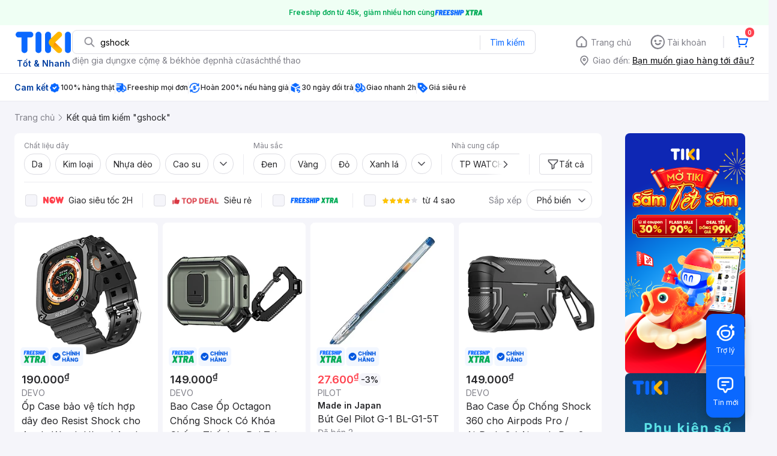

--- FILE ---
content_type: text/html; charset=utf-8
request_url: https://tiki.vn/search?q=gshock&page=2
body_size: 91040
content:
<!DOCTYPE html><html class="no-js" lang="vi" prefix="og: http://ogp.me/ns#"><head><meta charSet="utf-8"/><meta name="viewport" content="width=device-width, initial-scale=1, maximum-scale=1.0, user-scalable=no"/><script defer="" src="https://cdn.jsdelivr.net/npm/@growthbook/growthbook/dist/bundles/index.js"></script><title>Gshock hàng chính hãng, giao nhanh - Tháng 1, 2026 | Mua Ngay | tiki.vn | Trang 2</title><meta property="og:title" content="Gshock hàng chính hãng, giao nhanh - Tháng 1, 2026 | Mua Ngay | tiki.vn | Trang 2"/><link rel="canonical" href="https://tiki.vn/search?q=gshock"/><meta name="description" content="Gshock hàng chính hãng, giao nhanh, cam kết hoàn tiền 111% nếu hàng giả, freeship, giao nhanh 2h, nhiều mã giảm giá hôm nay. Thanh toán bảo mật tại Tiki. Mua ngay!"/><meta property="og:description" content="Gshock hàng chính hãng, giao nhanh, cam kết hoàn tiền 111% nếu hàng giả, freeship, giao nhanh 2h, nhiều mã giảm giá hôm nay. Thanh toán bảo mật tại Tiki. Mua ngay!"/><meta name="robots" content="noindex, nofollow"/><meta name="next-head-count" content="9"/><meta charSet="utf-8"/><meta http-equiv="x-ua-compatible" content="ie=edge"/><meta name="referrer" content="no-referrer-when-downgrade"/><meta name="google-site-verification" content="7GHar_W5H0cxQxHnW2L1Y6cEIgumXq2ohefKmZXOzT8"/><meta name="dmca-site-verification" content="M1hpL243UXY4QXdrZVVlbzVQeFFqUT090"/><link href="https://frontend.tikicdn.com/_desktop-next/static/css/_sprite.css?v=20261121244ehH08GD6TDDGuGYA7CMy3" rel="stylesheet" type="text/css"/><link rel="icon" type="image/png" href="https://salt.tikicdn.com/ts/upload/29/ca/02/e39713d1b90405fd0d39b8fac676bb0d.png" sizes="48x48"/><link rel="icon" type="image/png" href="https://salt.tikicdn.com/ts/upload/9f/9b/d0/6ce302126e0a4d958a41d90fed1eb4f6.png" sizes="96x96"/><link rel="preconnect" href="https://connect.facebook.net"/><link rel="preconnect" href="https://www.google-analytics.com"/><link rel="preconnect" href="https://fonts.googleapis.com"/><link rel="preconnect" href="https://fonts.gstatic.com"/><link rel="preconnect" href="https://salt.tikicdn.com"/><link rel="preconnect" href="https://frontend.tikicdn.com/_desktop-next"/><link rel="dns-prefetch" href="https://api.tiki.vn/"/><link rel="dns-prefetch" href="https://trackity.tiki.vn/"/><link rel="dns-prefetch" href="https://time.tiki.vn/"/><link rel="dns-prefetch" href="https://frontend.tikicdn.com/_desktop-next"/><link rel="dns-prefetch" href="https://salt.tikicdn.com/"/><link rel="dns-prefetch" data-href="https://fonts.googleapis.com/"/><link rel="dns-prefetch" href="https://fonts.gstatic.com/"/><link rel="manifest" href="/manifest.json?v=1"/><meta name="theme-color" content="#1A94FF"/><style></style>
                <link
                  rel="preload"
                  href="https://fonts.googleapis.com/css2?family=Inter:wght@300;400;500;600&display=swap"
                  as="style"
                  onload="this.onload=null;this.rel='stylesheet'"
                />
              <style></style><style>html {
            font-family: Inter,Arial,sans-serif;
            font-size: 14px;
            background-color: #efefef;
          }</style><script>
              !function(){if('PerformanceLongTaskTiming' in window){var g=window.__tti={e:[]};
              g.o=new PerformanceObserver(function(l){g.e=g.e.concat(l.getEntries())});
              g.o.observe({entryTypes:['longtask']})}}();
            </script><noscript data-n-css=""></noscript><script defer="" nomodule="" src="https://frontend.tikicdn.com/_desktop-next/_next/static/chunks/polyfills-c67a75d1b6f99dc8.js"></script><script defer="" src="https://frontend.tikicdn.com/_desktop-next/_next/static/chunks/fa5f8105-d8a332b5108a2355.js"></script><script defer="" src="https://frontend.tikicdn.com/_desktop-next/_next/static/chunks/94960-901e256a733f5667.js"></script><script defer="" src="https://frontend.tikicdn.com/_desktop-next/_next/static/chunks/72401-661a5bc6af496c7e.js"></script><script defer="" src="https://frontend.tikicdn.com/_desktop-next/_next/static/chunks/41956-1880066637a51093.js"></script><script defer="" src="https://frontend.tikicdn.com/_desktop-next/_next/static/chunks/comp.HeaderRevamp.70712a18c8183671.js"></script><script defer="" src="https://frontend.tikicdn.com/_desktop-next/_next/static/chunks/comp.UniversalFreeShipPlus.e8bbdbabe36252db.js"></script><script defer="" src="https://frontend.tikicdn.com/_desktop-next/_next/static/chunks/comp.desktop.AdWidgetV2.VerticalBannerAd.499387a47b36862d.js"></script><script defer="" src="https://frontend.tikicdn.com/_desktop-next/_next/static/chunks/comp.AdWidgetV2.SquareBanner.6a1157deaf3eba7b.js"></script><script src="https://frontend.tikicdn.com/_desktop-next/_next/static/chunks/webpack-e6e9a44053ba699f.js" defer=""></script><script src="https://frontend.tikicdn.com/_desktop-next/_next/static/chunks/framework-f55d27442d8ef3a2.js" defer=""></script><script src="https://frontend.tikicdn.com/_desktop-next/_next/static/chunks/main-8ebb3e81abec70d6.js" defer=""></script><script src="https://frontend.tikicdn.com/_desktop-next/_next/static/chunks/pages/_app-bd347dd196155f49.js" defer=""></script><script src="https://frontend.tikicdn.com/_desktop-next/_next/static/chunks/9796-7e3e348267be7272.js" defer=""></script><script src="https://frontend.tikicdn.com/_desktop-next/_next/static/chunks/42221-9ec7ddd2a95ec94e.js" defer=""></script><script src="https://frontend.tikicdn.com/_desktop-next/_next/static/chunks/56537-c228ccdf0279902e.js" defer=""></script><script src="https://frontend.tikicdn.com/_desktop-next/_next/static/chunks/2619-8cad6a8a3b7cbe58.js" defer=""></script><script src="https://frontend.tikicdn.com/_desktop-next/_next/static/chunks/10086-5d56d18d05e20a7a.js" defer=""></script><script src="https://frontend.tikicdn.com/_desktop-next/_next/static/chunks/41905-98528449d453b5b4.js" defer=""></script><script src="https://frontend.tikicdn.com/_desktop-next/_next/static/chunks/39943-f3e036c327c92c2c.js" defer=""></script><script src="https://frontend.tikicdn.com/_desktop-next/_next/static/chunks/4483-f4b589e4d2dcec7b.js" defer=""></script><script src="https://frontend.tikicdn.com/_desktop-next/_next/static/chunks/64433-18fe8a62b354943d.js" defer=""></script><script src="https://frontend.tikicdn.com/_desktop-next/_next/static/chunks/comp.CatePage.CatalogProducts-40911648e05b4ce6.js" defer=""></script><script src="https://frontend.tikicdn.com/_desktop-next/_next/static/chunks/22088-8bbbf2145a8cfe84.js" defer=""></script><script src="https://frontend.tikicdn.com/_desktop-next/_next/static/chunks/10688-7aecf1dd399ab9a7.js" defer=""></script><script src="https://frontend.tikicdn.com/_desktop-next/_next/static/chunks/pages/Catalog/Search-15a5d4180924b4c1.js" defer=""></script><script src="https://frontend.tikicdn.com/_desktop-next/_next/static/MNkMfyFaI4PNlZDFHc8QK/_buildManifest.js" defer=""></script><script src="https://frontend.tikicdn.com/_desktop-next/_next/static/MNkMfyFaI4PNlZDFHc8QK/_ssgManifest.js" defer=""></script><style data-styled="" data-styled-version="5.3.6">html{line-height:1.15;-webkit-text-size-adjust:100%;}/*!sc*/
body{margin:0;}/*!sc*/
main{display:block;}/*!sc*/
h1{font-size:2em;margin:0.67em 0;}/*!sc*/
hr{box-sizing:content-box;height:0;overflow:visible;}/*!sc*/
pre{font-family:monospace,monospace;font-size:1em;}/*!sc*/
a{background-color:transparent;}/*!sc*/
abbr[title]{border-bottom:none;-webkit-text-decoration:underline;text-decoration:underline;-webkit-text-decoration:underline dotted;text-decoration:underline dotted;}/*!sc*/
b,strong{font-weight:bolder;}/*!sc*/
code,kbd,samp{font-family:monospace,monospace;font-size:1em;}/*!sc*/
small{font-size:80%;}/*!sc*/
sub,sup{font-size:75%;line-height:0;position:relative;vertical-align:baseline;}/*!sc*/
sub{bottom:-0.25em;}/*!sc*/
sup{top:-0.5em;}/*!sc*/
img{border-style:none;}/*!sc*/
button,input,optgroup,select,textarea{font-family:inherit;font-size:100%;line-height:1.15;margin:0;}/*!sc*/
button,input{overflow:visible;}/*!sc*/
button,select{text-transform:none;}/*!sc*/
button,[type="button"],[type="reset"],[type="submit"]{-webkit-appearance:button;}/*!sc*/
button::-moz-focus-inner,[type="button"]::-moz-focus-inner,[type="reset"]::-moz-focus-inner,[type="submit"]::-moz-focus-inner{border-style:none;padding:0;}/*!sc*/
button:-moz-focusring,[type="button"]:-moz-focusring,[type="reset"]:-moz-focusring,[type="submit"]:-moz-focusring{outline:1px dotted ButtonText;}/*!sc*/
fieldset{padding:0.35em 0.75em 0.625em;}/*!sc*/
legend{box-sizing:border-box;color:inherit;display:table;max-width:100%;padding:0;white-space:normal;}/*!sc*/
progress{vertical-align:baseline;}/*!sc*/
textarea{overflow:auto;}/*!sc*/
[type="checkbox"],[type="radio"]{box-sizing:border-box;padding:0;}/*!sc*/
[type="number"]::-webkit-inner-spin-button,[type="number"]::-webkit-outer-spin-button{height:auto;}/*!sc*/
[type="search"]{-webkit-appearance:textfield;outline-offset:-2px;}/*!sc*/
[type="search"]::-webkit-search-decoration{-webkit-appearance:none;}/*!sc*/
::-webkit-file-upload-button{-webkit-appearance:button;font:inherit;}/*!sc*/
details{display:block;}/*!sc*/
summary{display:list-item;}/*!sc*/
template{display:none;}/*!sc*/
[hidden]{display:none;}/*!sc*/
data-styled.g1[id="sc-global-ecVvVt1"]{content:"sc-global-ecVvVt1,"}/*!sc*/
*,*:before,*:after{box-sizing:border-box;}/*!sc*/
body{overflow-x:hidden;}/*!sc*/
img{max-width:100%;}/*!sc*/
#snack-bar{position:fixed;right:20px;bottom:20px;}/*!sc*/
#snack-bar > div{margin-top:12px;}/*!sc*/
data-styled.g2[id="sc-global-bJrvcH1"]{content:"sc-global-bJrvcH1,"}/*!sc*/
.server-loading{position:fixed;top:0;bottom:0;right:0;left:0;background:white;z-index:999999;}/*!sc*/
html{background-color:#F5F5FA;}/*!sc*/
html.async-hide body{opacity:0 !important;}/*!sc*/
a{color:#0B74E5;-webkit-text-decoration:none;text-decoration:none;}/*!sc*/
a:hover{opacity:0.95;}/*!sc*/
p{margin:0 0 10px 0;}/*!sc*/
b,strong{font-weight:500;}/*!sc*/
.icon{display:inline-block;vertical-align:middle;background-repeat:no-repeat;background-position:0 0;}/*!sc*/
.icon.tikinow-15{width:53px;height:15px;background-image:url(https://frontend.tikicdn.com/_desktop-next/static/img/icons/tikinow/tiki-now-15.png);background-size:53px 15px;}/*!sc*/
@media (-webkit-min-device-pixel-ratio:1.5),(-webkit-min-device-pixel-ratio:2),(min-resolution:192dpi){.icon.tikinow-15{background-image:url(https://frontend.tikicdn.com/_desktop-next/static/img/icons/tikinow/tiki-now-15@2x.png);}}/*!sc*/
.icon.tikinow-26{width:91px;height:26px;background-image:url(https://frontend.tikicdn.com/_desktop-next/static/img/icons/tikinow/tiki-now-26.png);background-size:91px 26px;}/*!sc*/
@media (-webkit-min-device-pixel-ratio:1.5),(-webkit-min-device-pixel-ratio:2),(min-resolution:192dpi){.icon.tikinow-26{background-image:url(https://frontend.tikicdn.com/_desktop-next/static/img/icons/tikinow/tiki-now-26@2x.png);}}/*!sc*/
.icon.thumb-up{width:17px;height:17px;background-image:url(https://frontend.tikicdn.com/_desktop-next/static/img/icons/thumb-up.png);background-size:17px 17px;}/*!sc*/
@media (-webkit-min-device-pixel-ratio:1.5),(-webkit-min-device-pixel-ratio:2),(min-resolution:192dpi){.icon.thumb-up{background-image:url(https://frontend.tikicdn.com/_desktop-next/static/img/icons/thumb-up@2x.png);}}/*!sc*/
.icon.thumb-up-3x{width:17px;height:17px;background-image:url(https://frontend.tikicdn.com/_desktop-next/static/img/icons/thumb-up-2@3x.png);background-size:17px 17px;}/*!sc*/
.icon.reply-arrow{width:19px;height:16px;background-image:url(https://frontend.tikicdn.com/_desktop-next/static/img/icons/reply-arrow.png);background-size:19px 16px;}/*!sc*/
@media (-webkit-min-device-pixel-ratio:1.5),(-webkit-min-device-pixel-ratio:2),(min-resolution:192dpi){.icon.reply-arrow{background-image:url(https://frontend.tikicdn.com/_desktop-next/static/img/icons/reply-arrow@2x.png);}}/*!sc*/
.icon.guarantee{width:16px;height:16px;background-image:url(https://frontend.tikicdn.com/_desktop-next/static/img/icons/guarantee.png);background-size:16px 16px;}/*!sc*/
@media (-webkit-min-device-pixel-ratio:1.5),(-webkit-min-device-pixel-ratio:2),(min-resolution:192dpi){.icon.guarantee{background-image:url(https://frontend.tikicdn.com/_desktop-next/static/img/icons/guarantee@2x.png);}}/*!sc*/
.icon.flag-2x{width:14px;height:16px;background-image:url(https://frontend.tikicdn.com/_desktop-next/static/img/icons/flag@2x.png);background-size:14px 16px;}/*!sc*/
.icon.warning-svg{width:16px;height:17px;background-image:url(https://frontend.tikicdn.com/_desktop-next/static/img/icons/warning.svg);background-size:16px 17px;}/*!sc*/
.icon.prize{width:23px;height:24px;background-image:url(https://frontend.tikicdn.com/_desktop-next/static/img/icons/prize.png);background-size:23px 24px;}/*!sc*/
@media (-webkit-min-device-pixel-ratio:1.5),(-webkit-min-device-pixel-ratio:2),(min-resolution:192dpi){.icon.prize{background-image:url(https://frontend.tikicdn.com/_desktop-next/static/img/icons/prize@2x.png);}}/*!sc*/
.tikicon.icon-bound{width:16px;height:16px;background-image:url(https://frontend.tikicdn.com/_desktop-next/static/img/icons/bound.png);background-size:16px 16px;}/*!sc*/
@media (-webkit-min-device-pixel-ratio:1.5),(-webkit-min-device-pixel-ratio:2),(min-resolution:192dpi){.tikicon.icon-bound{background-image:url(https://frontend.tikicdn.com/_desktop-next/static/img/icons/bound@2x.png);}}/*!sc*/
.fade-loading-animated{-webkit-animation-name:fadeLoading;animation-name:fadeLoading;-webkit-animation-duration:2s;animation-duration:2s;-webkit-animation-iteration-count:infinite;animation-iteration-count:infinite;-webkit-animation-timing-function:linear;animation-timing-function:linear;}/*!sc*/
@-webkit-keyframes fadeLoading{0%{opacity:1;}50%{opacity:0.3;}100%{opacity:1;}}/*!sc*/
@keyframes fadeLoading{0%{opacity:1;}50%{opacity:0.3;}100%{opacity:1;}}/*!sc*/
@-webkit-keyframes swing{0%{-webkit-transform:rotate(0deg);-ms-transform:rotate(0deg);transform:rotate(0deg);}50%{-webkit-transform:rotate(20deg);-ms-transform:rotate(20deg);transform:rotate(20deg);}100%{-webkit-transform:rotate(0deg);-ms-transform:rotate(0deg);transform:rotate(0deg);}}/*!sc*/
@keyframes swing{0%{-webkit-transform:rotate(0deg);-ms-transform:rotate(0deg);transform:rotate(0deg);}50%{-webkit-transform:rotate(20deg);-ms-transform:rotate(20deg);transform:rotate(20deg);}100%{-webkit-transform:rotate(0deg);-ms-transform:rotate(0deg);transform:rotate(0deg);}}/*!sc*/
data-styled.g4[id="sc-global-hkrGOO1"]{content:"sc-global-hkrGOO1,"}/*!sc*/
.fvWcVx{object-fit:contain;display:block;width:100%;height:100%;display:block;}/*!sc*/
data-styled.g11[id="sc-7bce5df0-0"]{content:"fvWcVx,"}/*!sc*/
.jfMKyG{position:relative;display:-webkit-box;display:-webkit-flex;display:-ms-flexbox;display:flex;z-index:1;display:-webkit-box;display:-webkit-flex;display:-ms-flexbox;display:flex;-webkit-flex-direction:row;-ms-flex-direction:row;flex-direction:row;-webkit-box-pack:center;-webkit-justify-content:center;-ms-flex-pack:center;justify-content:center;-webkit-align-items:center;-webkit-box-align:center;-ms-flex-align:center;align-items:center;padding:12px 16px;gap:4px;background:white;}/*!sc*/
.jfMKyG p{margin:0;}/*!sc*/
.jfMKyG a{display:-webkit-box;display:-webkit-flex;display:-ms-flexbox;display:flex;-webkit-box-pack:center;-webkit-justify-content:center;-ms-flex-pack:center;justify-content:center;-webkit-align-items:center;-webkit-box-align:center;-ms-flex-align:center;align-items:center;color:initial;gap:4px;}/*!sc*/
data-styled.g24[id="sc-dde698d1-0"]{content:"jfMKyG,"}/*!sc*/
.cGVtRR{font-size:12px;font-weight:600;line-height:150%;padding-left:4px;}/*!sc*/
data-styled.g25[id="sc-dde698d1-1"]{content:"cGVtRR,"}/*!sc*/
.ldcZGa{object-fit:contain;display:block;}/*!sc*/
data-styled.g38[id="sc-82b4dcf2-0"]{content:"ldcZGa,"}/*!sc*/
.edZgU{width:1280px;padding-left:24px;padding-right:24px;margin-right:auto;margin-left:auto;}/*!sc*/
@media only screen and (min-width:1440px){.edZgU{width:1440px;}}/*!sc*/
data-styled.g46[id="sc-9b2f7535-0"]{content:"edZgU,"}/*!sc*/
.eTnNSC{width:1270px;padding-left:15px;padding-right:15px;margin-right:auto;margin-left:auto;}/*!sc*/
data-styled.g667[id="sc-6d96a9af-0"]{content:"eTnNSC,"}/*!sc*/
.dVnCth{margin-top:16px;font-size:12px;line-height:16px;font-weight:normal;color:#808089;background-color:white;}/*!sc*/
.dVnCth.listing-revamp{width:1138px;border-radius:8px;margin-bottom:16px;}/*!sc*/
@media only screen and (max-width:1439px){.dVnCth.listing-revamp{width:978px;}}/*!sc*/
@media only screen and (min-width:1440px){.dVnCth.listing-revamp{width:1138px;}}/*!sc*/
.dVnCth.listing-revamp .block{width:auto !important;}/*!sc*/
.dVnCth.listing-revamp .block.payment-information{width:200px !important;}/*!sc*/
.dVnCth.listing-revamp .flex{width:auto !important;}/*!sc*/
.dVnCth.listing-revamp .separator{width:auto;margin-left:16px;margin-right:16px;}/*!sc*/
.dVnCth p{font-size:12px;line-height:16px;color:#808089;margin-bottom:12px;margin-top:0px;}/*!sc*/
.dVnCth .title-text{font-size:16px;line-height:24px;font-weight:500;color:#38383d;margin-bottom:12px;margin-top:0px;}/*!sc*/
.dVnCth .small-text{display:block;margin-bottom:8px;color:#808089;}/*!sc*/
.dVnCth a:hover{-webkit-text-decoration:underline;text-decoration:underline;}/*!sc*/
data-styled.g697[id="sc-4ce82f3c-0"]{content:"dVnCth,"}/*!sc*/
.chWRSJ{padding:16px 0;}/*!sc*/
.chWRSJ .block{width:226px;}/*!sc*/
.chWRSJ .block .store-title{margin-top:24px;}/*!sc*/
.chWRSJ .block .icon{display:inline-block;margin-right:8px;margin-bottom:8px;vertical-align:middle;width:32px;height:32px;}/*!sc*/
.chWRSJ .block .icon.vnpay > svg{width:32px;height:32px;}/*!sc*/
.chWRSJ .flex{width:226px;display:-webkit-box;display:-webkit-flex;display:-ms-flexbox;display:flex;-webkit-align-items:center;-webkit-box-align:center;-ms-flex-align:center;align-items:center;-webkit-flex-wrap:wrap;-ms-flex-wrap:wrap;flex-wrap:wrap;gap:8px;}/*!sc*/
.chWRSJ .hotline{margin-bottom:8px;}/*!sc*/
.chWRSJ .hotline a{color:#38383D;font-weight:500;}/*!sc*/
.chWRSJ .security{margin-bottom:8px;color:#808089;font-size:12px;font-weight:400;}/*!sc*/
.chWRSJ .security a{color:#808089;}/*!sc*/
data-styled.g698[id="sc-4ce82f3c-1"]{content:"chWRSJ,"}/*!sc*/
.eSPDgm{padding:16px 0;background-color:#ffffff;}/*!sc*/
.eSPDgm .address{display:-webkit-box;display:-webkit-flex;display:-ms-flexbox;display:flex;-webkit-align-items:center;-webkit-box-align:center;-ms-flex-align:center;align-items:center;}/*!sc*/
data-styled.g699[id="sc-4ce82f3c-2"]{content:"eSPDgm,"}/*!sc*/
.exPqAC{content:' ';height:1px;background-color:#EBEBF0;width:1240px;margin-right:auto;margin-left:auto;}/*!sc*/
data-styled.g700[id="sc-4ce82f3c-3"]{content:"exPqAC,"}/*!sc*/
.aMfcf{font-size:16px;line-height:24px;font-weight:500;color:#38383D;margin-bottom:12px;margin-top:0px;}/*!sc*/
data-styled.g701[id="sc-4ce82f3c-4"]{content:"aMfcf,"}/*!sc*/
.bstmqn{font-size:14px;line-height:20px;font-weight:500;color:#38383D;margin-bottom:4px;margin-top:0px;}/*!sc*/
data-styled.g702[id="sc-4ce82f3c-5"]{content:"bstmqn,"}/*!sc*/
.hrWWOH{padding:16px 0px 0px;}/*!sc*/
data-styled.g703[id="sc-8ba33404-0"]{content:"hrWWOH,"}/*!sc*/
.kGhQDb{margin-bottom:16px;}/*!sc*/
.kGhQDb a{color:#808089;}/*!sc*/
.kGhQDb p{margin:0px;}/*!sc*/
data-styled.g704[id="sc-8ba33404-1"]{content:"kGhQDb,"}/*!sc*/
.kzdfAZ{display:grid;grid-template-columns:repeat(5,1fr);grid-column-gap:20px;}/*!sc*/
data-styled.g705[id="sc-8ba33404-2"]{content:"kzdfAZ,"}/*!sc*/
.iyhWqm{padding:16px 0px 0px;}/*!sc*/
data-styled.g707[id="sc-4e2e5de4-0"]{content:"iyhWqm,"}/*!sc*/
.bdFUBm{margin-bottom:16px;}/*!sc*/
.bdFUBm a{color:#808089;}/*!sc*/
.bdFUBm p{margin:0px;}/*!sc*/
data-styled.g708[id="sc-4e2e5de4-1"]{content:"bdFUBm,"}/*!sc*/
.gRFRMW{display:-webkit-box;display:-webkit-flex;display:-ms-flexbox;display:flex;-webkit-align-items:flex-center;-webkit-box-align:flex-center;-ms-flex-align:flex-center;align-items:flex-center;-webkit-flex-direction:column;-ms-flex-direction:column;flex-direction:column;-webkit-align-self:center;-ms-flex-item-align:center;align-self:center;}/*!sc*/
.gRFRMW .tiki-logo{display:-webkit-box;display:-webkit-flex;display:-ms-flexbox;display:flex;-webkit-align-items:flex-center;-webkit-box-align:flex-center;-ms-flex-align:flex-center;align-items:flex-center;-webkit-flex-direction:column;-ms-flex-direction:column;flex-direction:column;}/*!sc*/
.gRFRMW .tiki-logo > span{font-size:14px;color:#003ea1;margin-top:8px;font-weight:600;text-align:center;}/*!sc*/
data-styled.g710[id="sc-3258bf05-0"]{content:"gRFRMW,"}/*!sc*/
.cYLtAT{-webkit-flex:1;-ms-flex:1;flex:1;}/*!sc*/
data-styled.g711[id="sc-dec0a11d-0"]{content:"cYLtAT,"}/*!sc*/
.cfhkdd{width:100%;display:-webkit-box;display:-webkit-flex;display:-ms-flexbox;display:flex;position:relative;border:1px solid #DDDDE3;border-radius:8px;-webkit-align-items:center;-webkit-box-align:center;-ms-flex-align:center;align-items:center;}/*!sc*/
.cfhkdd .icon-search{width:20px;height:20px;margin:0 0 0 18px;}/*!sc*/
data-styled.g712[id="sc-dec0a11d-1"]{content:"cfhkdd,"}/*!sc*/
.lgENLJ{border:0px;padding:0 8px;font-weight:400;font-size:14px;line-height:150%;border-top-left-radius:8px;border-bottom-left-radius:8px;-webkit-flex:1;-ms-flex:1;flex:1;outline:none;}/*!sc*/
.lgENLJ::-webkit-input-placeholder{color:#808089;font-size:14px;}/*!sc*/
.lgENLJ::-moz-placeholder{color:#808089;font-size:14px;}/*!sc*/
.lgENLJ:-ms-input-placeholder{color:#808089;font-size:14px;}/*!sc*/
.lgENLJ::placeholder{color:#808089;font-size:14px;}/*!sc*/
data-styled.g713[id="sc-dec0a11d-2"]{content:"lgENLJ,"}/*!sc*/
.agnbj{cursor:pointer;border:0px;width:92px;height:38px;padding:4px;border-radius:0 8px 8px 0;background:transparent;color:#0A68FF;font-weight:400;font-size:14px;line-height:150%;outline:none;display:-webkit-box;display:-webkit-flex;display:-ms-flexbox;display:flex;-webkit-align-items:center;-webkit-box-align:center;-ms-flex-align:center;align-items:center;-webkit-box-pack:center;-webkit-justify-content:center;-ms-flex-pack:center;justify-content:center;position:relative;}/*!sc*/
.agnbj:before{content:'';display:block;position:absolute;border-left:1px solid #DDDDE3;height:24px;left:0;top:8px;}/*!sc*/
.agnbj:hover{background-color:rgba(10,104,255,0.2);}/*!sc*/
.agnbj:active{background-color:rgba(10,104,255,0.4);}/*!sc*/
data-styled.g714[id="sc-dec0a11d-3"]{content:"agnbj,"}/*!sc*/
.rZetm{position:relative;display:block;}/*!sc*/
.rZetm:hover{opacity:1;}/*!sc*/
data-styled.g730[id="sc-7d80e456-14"]{content:"rZetm,"}/*!sc*/
.dCdTIg{display:-webkit-box;display:-webkit-flex;display:-ms-flexbox;display:flex;-webkit-align-items:center;-webkit-box-align:center;-ms-flex-align:center;align-items:center;-webkit-box-pack:end;-webkit-justify-content:flex-end;-ms-flex-pack:end;justify-content:flex-end;margin-left:48px;}/*!sc*/
.dCdTIg .profile-icon{width:32px;height:32px;margin-right:8px;border-radius:2px;}/*!sc*/
.dCdTIg .arrowIcon{width:16px;height:16px;}/*!sc*/
.dCdTIg .cart-wrapper{position:relative;display:-webkit-box;display:-webkit-flex;display:-ms-flexbox;display:flex;width:40px;height:40px;-webkit-align-items:center;-webkit-box-align:center;-ms-flex-align:center;align-items:center;-webkit-box-pack:center;-webkit-justify-content:center;-ms-flex-pack:center;justify-content:center;}/*!sc*/
.dCdTIg .cart-wrapper .cart-icon{margin-right:0;border-radius:unset;}/*!sc*/
.dCdTIg .cart-wrapper .cart-text{color:#ffffff;font-weight:500;white-space:nowrap;font-size:13px;line-height:20px;}/*!sc*/
data-styled.g731[id="sc-7d80e456-15"]{content:"dCdTIg,"}/*!sc*/
.PXkZT{color:#ffffff;background:#FF424F;height:16px;right:0;top:-4px;border-radius:8px;display:inline-block;text-align:center;font-weight:700;font-size:10px;line-height:150%;position:absolute;padding:0.5px 4px;}/*!sc*/
data-styled.g732[id="sc-7d80e456-16"]{content:"PXkZT,"}/*!sc*/
.gVBJYa{display:-webkit-box;display:-webkit-flex;display:-ms-flexbox;display:flex;-webkit-align-items:center;-webkit-box-align:center;-ms-flex-align:center;align-items:center;-webkit-box-pack:center;-webkit-justify-content:center;-ms-flex-pack:center;justify-content:center;padding:8px 16px;cursor:pointer;position:relative;border-radius:8px;position:relative;}/*!sc*/
.gVBJYa:hover{background-color:rgba(39,39,42,0.12);}/*!sc*/
.gVBJYa:active{background-color:rgba(39,39,42,0.24);}/*!sc*/
.gVBJYa .menu-item-icon{width:24px;height:24px;margin-right:4px;border-radius:50%;}/*!sc*/
.gVBJYa a,.gVBJYa > span{font-weight:400;font-size:14px;line-height:150%;color:#808089;}/*!sc*/
.gVBJYa:hover .toggler{display:block;}/*!sc*/
.gVBJYa .tikivip-badge{position:absolute;top:0;left:15px;}/*!sc*/
.jQEjdB{display:-webkit-box;display:-webkit-flex;display:-ms-flexbox;display:flex;-webkit-align-items:center;-webkit-box-align:center;-ms-flex-align:center;align-items:center;-webkit-box-pack:center;-webkit-justify-content:center;-ms-flex-pack:center;justify-content:center;padding:8px 16px;cursor:pointer;position:relative;border-radius:8px;position:relative;}/*!sc*/
.jQEjdB:hover{background-color:rgba(0,96,255,0.12);}/*!sc*/
.jQEjdB:active{background-color:rgba(0,96,255,0.24);}/*!sc*/
.jQEjdB .menu-item-icon{width:24px;height:24px;margin-right:4px;border-radius:50%;}/*!sc*/
.jQEjdB a,.jQEjdB > span{font-weight:500;font-size:14px;line-height:150%;color:#0A68FF;}/*!sc*/
.jQEjdB:hover .toggler{display:block;}/*!sc*/
.jQEjdB .tikivip-badge{position:absolute;top:0;left:15px;}/*!sc*/
data-styled.g741[id="sc-7d80e456-25"]{content:"gVBJYa,jQEjdB,"}/*!sc*/
.ikCtXe{padding:0 !important;margin-left:24px;position:relative;}/*!sc*/
.ikCtXe:before{content:'';display:block;height:20px;position:absolute;left:-12px;border:1px solid #EBEBF0;}/*!sc*/
data-styled.g742[id="sc-7d80e456-26"]{content:"ikCtXe,"}/*!sc*/
.gypTeU{display:-webkit-box;display:-webkit-flex;display:-ms-flexbox;display:flex;padding:16px 0 10px 0;height:auto;position:relative;z-index:2;-webkit-align-items:center;-webkit-box-align:center;-ms-flex-align:center;align-items:center;padding:0;}/*!sc*/
.gypTeU .logo-menu{margin-right:48px;-webkit-flex-basis:unset;-ms-flex-preferred-size:unset;flex-basis:unset;}/*!sc*/
data-styled.g746[id="sc-ee984840-0"]{content:"gypTeU,"}/*!sc*/
.hqCsjg{display:-webkit-box;display:-webkit-flex;display:-ms-flexbox;display:flex;-webkit-flex:1;-ms-flex:1;flex:1;-webkit-align-items:center;-webkit-box-align:center;-ms-flex-align:center;align-items:center;}/*!sc*/
data-styled.g747[id="sc-ee984840-1"]{content:"hqCsjg,"}/*!sc*/
.rgsXe{position:relative;background:#ffffff;padding:8px 0;z-index:999;}/*!sc*/
.rgsXe.main-header-sticky{left:0;position:fixed;top:0;width:100%;}/*!sc*/
.rgsXe *{-webkit-letter-spacing:normal;-moz-letter-spacing:normal;-ms-letter-spacing:normal;letter-spacing:normal;}/*!sc*/
data-styled.g749[id="sc-f862d3ea-1"]{content:"rgsXe,"}/*!sc*/
.bbUcuP{display:-webkit-box;display:-webkit-flex;display:-ms-flexbox;display:flex;height:24px;width:712px;-webkit-align-items:flex-start;-webkit-box-align:flex-start;-ms-flex-align:flex-start;align-items:flex-start;-webkit-flex-wrap:wrap;-ms-flex-wrap:wrap;flex-wrap:wrap;overflow:hidden;gap:12px;}/*!sc*/
@media only screen and (min-width:1440px){.bbUcuP{width:820px;}}/*!sc*/
.bbUcuP a{display:block;font-weight:400;font-size:14px;line-height:150%;color:#808089;white-space:nowrap;}/*!sc*/
data-styled.g752[id="sc-7ad7c877-1"]{content:"bbUcuP,"}/*!sc*/
.fKRaGb{margin-bottom:3px;max-width:348px;-webkit-flex:0 0 348px;-ms-flex:0 0 348px;flex:0 0 348px;}/*!sc*/
.fKRaGb .delivery-zone__heading{display:-webkit-box;display:-webkit-flex;display:-ms-flexbox;display:flex;-webkit-align-items:center;-webkit-box-align:center;-ms-flex-align:center;align-items:center;cursor:pointer;-webkit-box-pack:end;-webkit-justify-content:flex-end;-ms-flex-pack:end;justify-content:flex-end;}/*!sc*/
.fKRaGb .delivery-zone__heading img{width:20px;height:20px;margin-right:4px;}/*!sc*/
.fKRaGb .delivery-zone__heading > h4{margin:0px;display:block;color:#808089;font-weight:400;font-size:14px;line-height:150%;padding-right:4px;white-space:nowrap;}/*!sc*/
.fKRaGb .delivery-zone__heading .address{-webkit-text-decoration:underline;text-decoration:underline;font-weight:500;font-size:14px;line-height:150%;white-space:nowrap;overflow:hidden;text-overflow:ellipsis;color:#27272A;}/*!sc*/
data-styled.g753[id="sc-75644000-0"]{content:"fKRaGb,"}/*!sc*/
.dtcpAn{position:relative;display:-webkit-box;display:-webkit-flex;display:-ms-flexbox;display:flex;-webkit-box-pack:justify;-webkit-justify-content:space-between;-ms-flex-pack:justify;justify-content:space-between;z-index:1;}/*!sc*/
data-styled.g754[id="sc-39ee4e6f-0"]{content:"dtcpAn,"}/*!sc*/
.ljZvVE{display:-webkit-box;display:-webkit-flex;display:-ms-flexbox;display:flex;-webkit-flex-direction:column;-ms-flex-direction:column;flex-direction:column;-webkit-align-items:flex-start;-webkit-box-align:flex-start;-ms-flex-align:flex-start;align-items:flex-start;gap:8px;-webkit-flex:1 0 0;-ms-flex:1 0 0;flex:1 0 0;-webkit-align-items:stretch;-webkit-box-align:stretch;-ms-flex-align:stretch;align-items:stretch;}/*!sc*/
data-styled.g755[id="sc-b1e0edd7-0"]{content:"ljZvVE,"}/*!sc*/
.duXRBJ{display:-webkit-box;display:-webkit-flex;display:-ms-flexbox;display:flex;-webkit-align-items:flex-start;-webkit-box-align:flex-start;-ms-flex-align:flex-start;align-items:flex-start;gap:48px;-webkit-flex:1 0 0;-ms-flex:1 0 0;flex:1 0 0;}/*!sc*/
data-styled.g756[id="sc-b1e0edd7-1"]{content:"duXRBJ,"}/*!sc*/
.iujNlz{position:relative;display:-webkit-box;display:-webkit-flex;display:-ms-flexbox;display:flex;z-index:1;display:-webkit-box;display:-webkit-flex;display:-ms-flexbox;display:flex;-webkit-flex-direction:row;-ms-flex-direction:row;flex-direction:row;-webkit-align-items:center;-webkit-box-align:center;-ms-flex-align:center;align-items:center;gap:4px;background:white;border-width:1px 0px;border-style:solid;border-color:#EBEBF0;}/*!sc*/
.iujNlz p{margin:0;}/*!sc*/
data-styled.g760[id="sc-4a670bf7-0"]{content:"iujNlz,"}/*!sc*/
.llXUzV{width:1280px;padding-left:24px;padding-right:24px;padding-top:12px;padding-bottom:12px;margin-right:auto;margin-left:auto;display:-webkit-box;display:-webkit-flex;display:-ms-flexbox;display:flex;gap:12px;padding-inline:24px;-webkit-align-items:center;-webkit-box-align:center;-ms-flex-align:center;align-items:center;}/*!sc*/
@media only screen and (min-width:1440px){.llXUzV{width:1440px;}}/*!sc*/
data-styled.g761[id="sc-4a670bf7-1"]{content:"llXUzV,"}/*!sc*/
.hIAJdw{font-size:14px;font-weight:600;line-height:150%;white-space:nowrap;}/*!sc*/
data-styled.g762[id="sc-4a670bf7-2"]{content:"hIAJdw,"}/*!sc*/
.uRDjP{display:grid;grid-template-columns:repeat(4,1fr);grid-gap:12px;margin-bottom:16px;}/*!sc*/
data-styled.g1325[id="sc-b118de6a-1"]{content:"uRDjP,"}/*!sc*/
.Ywrhm{display:-webkit-box;display:-webkit-flex;display:-ms-flexbox;display:flex;cursor:pointer;-webkit-align-items:center;-webkit-box-align:center;-ms-flex-align:center;align-items:center;}/*!sc*/
.Ywrhm:hover .box:not(.checked) .icon-check-off,.Ywrhm.trigger-hover .box:not(.checked) .icon-check-off{display:none;}/*!sc*/
.Ywrhm:hover .box:not(.checked) .icon-check-hover,.Ywrhm.trigger-hover .box:not(.checked) .icon-check-hover{display:block;}/*!sc*/
.Ywrhm .box > img{width:24px;height:24px;object-fit:contain;-webkit-flex-shrink:0;-ms-flex-negative:0;flex-shrink:0;}/*!sc*/
.Ywrhm .icon-check-off{display:block;}/*!sc*/
.Ywrhm .icon-check-on{display:none;}/*!sc*/
.Ywrhm .icon-check-hover{display:none;}/*!sc*/
.Ywrhm .box.checked .icon-check-off{display:none;}/*!sc*/
.Ywrhm .box.checked .icon-check-on{display:block;}/*!sc*/
data-styled.g1369[id="sc-eca64225-3"]{content:"Ywrhm,"}/*!sc*/
.hZVeKa{position:relative;overflow:hidden;}/*!sc*/
.hZVeKa::before{display:block;height:0;content:'';pointer-events:none;padding-bottom:100%;}/*!sc*/
.hZVeKa > div{position:absolute;top:0;right:0;bottom:0;left:0;width:100%;height:100%;}/*!sc*/
.hZVeKa .listing-footer-banner-ad{width:100%;height:100%;display:-webkit-box;display:-webkit-flex;display:-ms-flexbox;display:flex;-webkit-align-items:center;-webkit-box-align:center;-ms-flex-align:center;align-items:center;-webkit-box-pack:center;-webkit-justify-content:center;-ms-flex-pack:center;justify-content:center;}/*!sc*/
data-styled.g1499[id="sc-1d225946-0"]{content:"hZVeKa,"}/*!sc*/
.bSlGRb{background-color:#F5F5FA;padding-top:16px;padding-bottom:16px;}/*!sc*/
.bSlGRb .breadcrumb{display:-webkit-box;display:-webkit-flex;display:-ms-flexbox;display:flex;-webkit-align-items:center;-webkit-box-align:center;-ms-flex-align:center;align-items:center;}/*!sc*/
.bSlGRb a.breadcrumb-item{position:relative;display:-webkit-box;display:-webkit-flex;display:-ms-flexbox;display:flex;-webkit-box-pack:center;-webkit-justify-content:center;-ms-flex-pack:center;justify-content:center;-webkit-align-items:center;-webkit-box-align:center;-ms-flex-align:center;align-items:center;color:#808089;font-size:14px;line-height:21px;font-weight:400;white-space:nowrap;}/*!sc*/
.bSlGRb a.breadcrumb-item:hover{color:#38383D;-webkit-text-decoration:underline;text-decoration:underline;}/*!sc*/
.bSlGRb a.breadcrumb-item:last-child{color:#27272A;cursor:default;overflow:hidden;}/*!sc*/
.bSlGRb a.breadcrumb-item:last-child span{overflow:hidden;text-overflow:ellipsis;}/*!sc*/
.bSlGRb a.breadcrumb-item:last-child:hover{-webkit-text-decoration:none;text-decoration:none;}/*!sc*/
.bSlGRb a.breadcrumb-item h1{color:#38383D;font-size:14px;line-height:20px;font-weight:300;margin:0;}/*!sc*/
.bSlGRb .icon.icon-next{margin-left:5.5px;margin-right:8.5px;}/*!sc*/
data-styled.g1564[id="sc-90159c0b-0"]{content:"bSlGRb,"}/*!sc*/
.fLLNCa{position:relative;opacity:1;}/*!sc*/
data-styled.g1565[id="sc-92fcafd8-0"]{content:"fLLNCa,"}/*!sc*/
.MrBjC{text-align:center;}/*!sc*/
.MrBjC .pagination-block{display:-webkit-box;display:-webkit-flex;display:-ms-flexbox;display:flex;margin:24px 0;-webkit-box-pack:center;-webkit-justify-content:center;-ms-flex-pack:center;justify-content:center;}/*!sc*/
.MrBjC .arrow{display:-webkit-box;display:-webkit-flex;display:-ms-flexbox;display:flex;width:40px;height:36px;border:1px solid #0a68ff;border-radius:4px;-webkit-box-pack:center;-webkit-justify-content:center;-ms-flex-pack:center;justify-content:center;-webkit-align-items:center;-webkit-box-align:center;-ms-flex-align:center;align-items:center;}/*!sc*/
.MrBjC .arrow:hover{background-color:rgba(10,104,255,0.12);}/*!sc*/
.MrBjC .arrow:active{background-color:rgba(10,104,255,0.24);}/*!sc*/
.MrBjC .arrow.disabled{cursor:not-allowed;pointer-events:none;border:1px solid rgba(0,0,0,0.05);}/*!sc*/
.MrBjC .arrow.disabled img[alt~='arrow-left']{-webkit-transform:rotate(0);-ms-transform:rotate(0);transform:rotate(0);}/*!sc*/
.MrBjC .arrow.disabled img[alt~='arrow-right']{-webkit-transform:rotate(180deg);-ms-transform:rotate(180deg);transform:rotate(180deg);}/*!sc*/
.MrBjC .arrow picture{line-height:0;}/*!sc*/
.MrBjC .arrow img{width:20px;height:20px;}/*!sc*/
.MrBjC .arrow img[alt~='arrow-left']{-webkit-transform:rotate(180deg);-ms-transform:rotate(180deg);transform:rotate(180deg);}/*!sc*/
.MrBjC ul{display:-webkit-box;display:-webkit-flex;display:-ms-flexbox;display:flex;margin:0 8px;padding:0;background:rgba(0,0,0,0.1);border-radius:8px;gap:8px;-webkit-align-item:center;-webkit-box-align-item:center;-ms-flex-align-item:center;align-item:center;-webkit-box-pack:center;-webkit-justify-content:center;-ms-flex-pack:center;justify-content:center;}/*!sc*/
.MrBjC li{list-style-type:none;}/*!sc*/
.MrBjC li a{font-weight:400;font-size:16px;line-height:36px;color:#27272a;-webkit-text-decoration:none;text-decoration:none;border-radius:4px;width:40px;height:36px;text-align:center;cursor:pointer;display:-webkit-box;display:-webkit-flex;display:-ms-flexbox;display:flex;-webkit-align-items:center;-webkit-box-align:center;-ms-flex-align:center;align-items:center;-webkit-box-pack:center;-webkit-justify-content:center;-ms-flex-pack:center;justify-content:center;}/*!sc*/
.MrBjC li a:hover{background:rgba(39,39,42,0.12);}/*!sc*/
.MrBjC li a:active{background:rgba(39,39,42,0.24);}/*!sc*/
.MrBjC li a.current{font-weight:500;background:#0a68ff;border-radius:8px;color:#fff;text-align:center;}/*!sc*/
.MrBjC li a.current:hover{background:linear-gradient(0deg,rgba(255,255,255,0.12),rgba(255,255,255,0.12)), #0a68ff;}/*!sc*/
.MrBjC li a.current:active{background:linear-gradient(0deg,rgba(255,255,255,0.24),rgba(255,255,255,0.24)), #0a68ff;}/*!sc*/
.MrBjC li a.hidden-page{cursor:initial;}/*!sc*/
.MrBjC li a.hidden-page:hover{background:transparent;}/*!sc*/
.MrBjC li a i{margin-bottom:1px;}/*!sc*/
.MrBjC li a.disabled{cursor:not-allowed;pointer-events:none;}/*!sc*/
.MrBjC li a.disabled img[alt~='arrow-left']{-webkit-transform:rotate(0);-ms-transform:rotate(0);transform:rotate(0);}/*!sc*/
.MrBjC li a.disabled img[alt~='arrow-right']{-webkit-transform:rotate(180deg);-ms-transform:rotate(180deg);transform:rotate(180deg);}/*!sc*/
.MrBjC li a img{width:20px;height:20px;}/*!sc*/
.MrBjC li a img[alt~='arrow-left']{-webkit-transform:rotate(180deg);-ms-transform:rotate(180deg);transform:rotate(180deg);}/*!sc*/
data-styled.g1569[id="sc-296f2738-0"]{content:"MrBjC,"}/*!sc*/
.gHqeOl{display:grid;grid-gap:8px;grid-template-columns:repeat( 4,calc(calc(100% - 24px ) / 4) );padding-bottom:16px;}/*!sc*/
.gHqeOl > div{border-radius:8px;background:white;grid-column:span 1;}/*!sc*/
.gHqeOl > .tiki-square-ad{grid-column:span 2;height:100%;}/*!sc*/
.gHqeOl > .tiki-square-ad > div{height:100%;}/*!sc*/
.gHqeOl > .loading-item{aspect-ratio:1/2;background:white;border-radius:8px;}/*!sc*/
.gHqeOl > .loading-item.tiki-square-ad{aspect-ratio:1;}/*!sc*/
data-styled.g1570[id="sc-2d0320b9-0"]{content:"gHqeOl,"}/*!sc*/
.jPfQtU{background-color:white;border-radius:8px;margin-bottom:8px;padding:0px 16px;}/*!sc*/
data-styled.g1571[id="sc-7361b68-0"]{content:"jPfQtU,"}/*!sc*/
.bBHRSE{width:1px;height:34px;background-color:#ebebf0;}/*!sc*/
data-styled.g1572[id="sc-7361b68-1"]{content:"bBHRSE,"}/*!sc*/
.esqRqh{display:block;width:20px;height:20px;-webkit-flex-shrink:0;-ms-flex-negative:0;flex-shrink:0;}/*!sc*/
data-styled.g1573[id="sc-7361b68-2"]{content:"esqRqh,"}/*!sc*/
.grYDwO{display:-webkit-box;display:-webkit-flex;display:-ms-flexbox;display:flex;-webkit-box-pack:center;-webkit-justify-content:center;-ms-flex-pack:center;justify-content:center;-webkit-align-items:center;-webkit-box-align:center;-ms-flex-align:center;align-items:center;position:relative;background:none;font-size:14px;line-height:21px;color:#27272a;padding:6px 12px;-webkit-align-self:flex-end;-ms-flex-item-align:end;align-self:flex-end;border:1px solid #dddde3;border-radius:4px;gap:8px;}/*!sc*/
.grYDwO:hover{background-color:rgba(39,39,42,0.12);border:1px solid rgba(0,0,0,0.15);}/*!sc*/
.grYDwO:active{background-color:rgba(39,39,42,0.24);border:1px solid rgba(0,0,0,0.2);}/*!sc*/
data-styled.g1575[id="sc-a04c7302-0"]{content:"grYDwO,"}/*!sc*/
.dGFmnx{display:block;width:20px;height:20px;-webkit-flex-shrink:0;-ms-flex-negative:0;flex-shrink:0;}/*!sc*/
data-styled.g1576[id="sc-a04c7302-1"]{content:"dGFmnx,"}/*!sc*/
.weoZA{display:block;padding:0px;margin:0px;outline:none;border:none;background:none;color:#27272a;cursor:pointer;}/*!sc*/
data-styled.g1577[id="sc-bd134f7-0"]{content:"weoZA,"}/*!sc*/
.hapXaW{font-size:14px;line-height:21px;text-align:center;padding:6px 12px;border-radius:16px;border:1px solid #dddde3;background-color:white;}/*!sc*/
.hapXaW:hover{background-color:rgba(39,39,42,0.12);}/*!sc*/
.hapXaW:active{background-color:rgba(39,39,42,0.24);}/*!sc*/
data-styled.g1578[id="sc-bd134f7-1"]{content:"hapXaW,"}/*!sc*/
.jaczNN{display:-webkit-box;-webkit-box-orient:vertical;-webkit-line-clamp:1;overflow:hidden;}/*!sc*/
data-styled.g1579[id="sc-bd134f7-2"]{content:"jaczNN,"}/*!sc*/
.iWbfBZ{width:1440px;margin-left:auto;margin-right:auto;padding-left:24px;padding-right:24px;}/*!sc*/
@media only screen and (max-width:1439px){.iWbfBZ{width:1280px;}}/*!sc*/
@media only screen and (min-width:1441px){.iWbfBZ{width:1440px;}}/*!sc*/
data-styled.g1580[id="sc-ffb3ceca-0"]{content:"iWbfBZ,"}/*!sc*/
.fWWUnU{display:grid;grid-template-columns:1fr 230px;gap:24px;margin-bottom:24px;}/*!sc*/
data-styled.g1581[id="sc-ffb3ceca-1"]{content:"fWWUnU,"}/*!sc*/
.eEGSMD{overflow:hidden;}/*!sc*/
data-styled.g1582[id="sc-ffb3ceca-2"]{content:"eEGSMD,"}/*!sc*/
.jwAAQL{width:200px;display:-webkit-box;display:-webkit-flex;display:-ms-flexbox;display:flex;-webkit-flex-direction:column;-ms-flex-direction:column;flex-direction:column;gap:12px;-webkit-flex-shrink:0;-ms-flex-negative:0;flex-shrink:0;top:24px;margin:0 auto;}/*!sc*/
.jwAAQL::-webkit-scrollbar{display:none;}/*!sc*/
data-styled.g1583[id="sc-ffb3ceca-3"]{content:"jwAAQL,"}/*!sc*/
.iNPxYw{display:block;padding:0px;margin:0px;outline:none;background:none;color:#27272a;cursor:pointer;}/*!sc*/
data-styled.g1590[id="sc-a287ca93-0"]{content:"iNPxYw,"}/*!sc*/
.dyvIJm{width:34px;height:34px;display:-webkit-box;display:-webkit-flex;display:-ms-flexbox;display:flex;-webkit-align-items:center;-webkit-box-align:center;-ms-flex-align:center;align-items:center;-webkit-box-pack:center;-webkit-justify-content:center;-ms-flex-pack:center;justify-content:center;border-radius:16px;border:1px solid #dddde3;margin-left:8px;position:relative;}/*!sc*/
.dyvIJm:hover{background-color:rgba(81,81,88,0.12);border:1px solid rgba(0,0,0,0.15);}/*!sc*/
.dyvIJm:active{background-color:rgba(81,81,88,0.24);border:1px solid rgba(0,0,0,0.15);}/*!sc*/
data-styled.g1591[id="sc-a287ca93-1"]{content:"dyvIJm,"}/*!sc*/
.cZbPqU{width:56px;height:34px;padding:0px 8px 0px 16px;cursor:pointer;background:linear-gradient(90deg,rgba(255,255,255,0) 0%,#ffffff 50.18%);}/*!sc*/
.fFSVOV{width:56px;height:34px;padding:0px 8px 0px 16px;cursor:pointer;background:linear-gradient(90deg,#FFFFFF 50.18%,rgba(255,255,255,0) 100%);}/*!sc*/
data-styled.g1592[id="sc-52fbe9f3-0"]{content:"cZbPqU,fFSVOV,"}/*!sc*/
.iFTBpb{width:34px;height:34px;display:-webkit-box;display:-webkit-flex;display:-ms-flexbox;display:flex;-webkit-align-items:center;-webkit-box-align:center;-ms-flex-align:center;align-items:center;-webkit-box-pack:center;-webkit-justify-content:center;-ms-flex-pack:center;justify-content:center;cursor:pointer;}/*!sc*/
data-styled.g1593[id="sc-52fbe9f3-1"]{content:"iFTBpb,"}/*!sc*/
.bolcif{display:-webkit-box;display:-webkit-flex;display:-ms-flexbox;display:flex;padding:12px 0px;border-bottom:1px solid #ebebf0;}/*!sc*/
data-styled.g1594[id="sc-22175ea6-0"]{content:"bolcif,"}/*!sc*/
.kwosOp{display:-webkit-box;display:-webkit-flex;display:-ms-flexbox;display:flex;overflow:hidden;-webkit-flex:1;-ms-flex:1;flex:1;position:relative;}/*!sc*/
data-styled.g1595[id="sc-22175ea6-1"]{content:"kwosOp,"}/*!sc*/
.jHfdYL{display:-webkit-box;display:-webkit-flex;display:-ms-flexbox;display:flex;-webkit-transition:all 0.3s;transition:all 0.3s;}/*!sc*/
.jHfdYL > *{-webkit-flex-shrink:0;-ms-flex-negative:0;flex-shrink:0;}/*!sc*/
data-styled.g1596[id="sc-22175ea6-2"]{content:"jHfdYL,"}/*!sc*/
.jycPXl{color:#808089;font-size:12px;line-height:18px;margin-bottom:4px;}/*!sc*/
data-styled.g1597[id="sc-22175ea6-3"]{content:"jycPXl,"}/*!sc*/
.cOBCCm{display:-webkit-box;display:-webkit-flex;display:-ms-flexbox;display:flex;}/*!sc*/
data-styled.g1598[id="sc-22175ea6-4"]{content:"cOBCCm,"}/*!sc*/
.gXyJLZ{display:-webkit-box;display:-webkit-flex;display:-ms-flexbox;display:flex;-webkit-align-items:center;-webkit-box-align:center;-ms-flex-align:center;align-items:center;position:relative;white-space:nowrap;}/*!sc*/
.gXyJLZ > *{-webkit-flex-shrink:0;-ms-flex-negative:0;flex-shrink:0;}/*!sc*/
data-styled.g1600[id="sc-3064fef6-0"]{content:"gXyJLZ,"}/*!sc*/
.hxysjC{display:-webkit-box;display:-webkit-flex;display:-ms-flexbox;display:flex;-webkit-align-items:center;-webkit-box-align:center;-ms-flex-align:center;align-items:center;cursor:pointer;}/*!sc*/
.hxysjC.lines{-webkit-align-items:flex-start;-webkit-box-align:flex-start;-ms-flex-align:flex-start;align-items:flex-start;}/*!sc*/
.hxysjC > *{-webkit-flex-shrink:0;-ms-flex-negative:0;flex-shrink:0;}/*!sc*/
data-styled.g1601[id="sc-aaa42ade-0"]{content:"hxysjC,"}/*!sc*/
.vQcnP{display:block;object-fit:contain;height:20px;width:auto;margin-right:8px;}/*!sc*/
data-styled.g1602[id="sc-aaa42ade-1"]{content:"vQcnP,"}/*!sc*/
.hCmoWw{font-size:14px;line-height:21px;color:#27272a;}/*!sc*/
.lines .sc-aaa42ade-2{-webkit-flex:0 0 calc(100% - 24px);-ms-flex:0 0 calc(100% - 24px);flex:0 0 calc(100% - 24px);margin-top:2px;}/*!sc*/
.hCmoWw span{display:-webkit-box;-webkit-box-orient:vertical;-webkit-line-clamp:2;overflow:hidden;}/*!sc*/
data-styled.g1603[id="sc-aaa42ade-2"]{content:"hCmoWw,"}/*!sc*/
.ceYFfu{display:-webkit-box;display:-webkit-flex;display:-ms-flexbox;display:flex;-webkit-align-items:center;-webkit-box-align:center;-ms-flex-align:center;align-items:center;padding:12px 0px;}/*!sc*/
data-styled.g1604[id="sc-2da8e6fd-0"]{content:"ceYFfu,"}/*!sc*/
.hSNPhu{display:-webkit-box;display:-webkit-flex;display:-ms-flexbox;display:flex;overflow:hidden;-webkit-flex:1;-ms-flex:1;flex:1;position:relative;}/*!sc*/
data-styled.g1605[id="sc-2da8e6fd-1"]{content:"hSNPhu,"}/*!sc*/
.gKaIac{display:-webkit-box;display:-webkit-flex;display:-ms-flexbox;display:flex;-webkit-transition:all 0.3s;transition:all 0.3s;}/*!sc*/
.gKaIac > *{-webkit-flex-shrink:0;-ms-flex-negative:0;flex-shrink:0;}/*!sc*/
data-styled.g1606[id="sc-2da8e6fd-2"]{content:"gKaIac,"}/*!sc*/
.eogXNM{height:24px;}/*!sc*/
.eogXNM .arrow-icon-wrapper{width:24px;height:24px;}/*!sc*/
data-styled.g1607[id="sc-2da8e6fd-3"]{content:"eogXNM,"}/*!sc*/
.jwzuoe{display:-webkit-box;display:-webkit-flex;display:-ms-flexbox;display:flex;-webkit-align-items:center;-webkit-box-align:center;-ms-flex-align:center;align-items:center;}/*!sc*/
.jwzuoe > *{-webkit-flex-shrink:0;-ms-flex-negative:0;flex-shrink:0;}/*!sc*/
data-styled.g1608[id="sc-169acb76-0"]{content:"jwzuoe,"}/*!sc*/
.cyJqQu{font-size:14px;line-height:21px;color:#808089;margin-right:8px;}/*!sc*/
data-styled.g1609[id="sc-169acb76-1"]{content:"cyJqQu,"}/*!sc*/
.keUrBT{display:-webkit-box;display:-webkit-flex;display:-ms-flexbox;display:flex;-webkit-align-items:center;-webkit-box-align:center;-ms-flex-align:center;align-items:center;background-color:white;border:1px solid #dddde3;border-radius:20px;padding:6px 6px 6px 16px;font-size:14px;line-height:21px;color:#27272a;cursor:pointer;}/*!sc*/
.keUrBT > *{-webkit-flex-shrink:0;-ms-flex-negative:0;flex-shrink:0;}/*!sc*/
.keUrBT:hover{border:1px solid #a6a6b0;}/*!sc*/
data-styled.g1610[id="sc-169acb76-2"]{content:"keUrBT,"}/*!sc*/
</style></head><body><noscript><iframe src="https://www.googletagmanager.com/ns.html?id=GTM-KR9FQH" height="0" width="0" style="display:none;visibility:hidden"></iframe></noscript><div id="__next"><div style="position:relative;z-index:999"><a href="https://tiki.vn/khuyen-mai/ngay-hoi-freeship?from=inline_banner"><div style="background-color:#EFFFF4" class="sc-dde698d1-0 jfMKyG"><div style="color:#00AB56" class="sc-dde698d1-1 cGVtRR">Freeship đơn từ 45k, giảm nhiều hơn cùng</div><picture class="webpimg-container"><source type="image/webp" srcSet="https://salt.tikicdn.com/ts/upload/a7/18/8c/910f3a83b017b7ced73e80c7ed4154b0.png"/><img srcSet="https://salt.tikicdn.com/ts/upload/a7/18/8c/910f3a83b017b7ced73e80c7ed4154b0.png" class="sc-7bce5df0-0 fvWcVx title-img" alt="icon" width="79" height="16" style="width:79px;height:16px;opacity:1"/></picture></div></a></div><div><header id="main-header" class="sc-f862d3ea-1 rgsXe"><div class="sc-9b2f7535-0 edZgU"><div class="sc-b1e0edd7-1 duXRBJ"><div class="sc-3258bf05-0 gRFRMW"><a href="/" data-view-id="header_main_logo" class="tiki-logo"><img src="https://salt.tikicdn.com/ts/upload/0e/07/78/ee828743c9afa9792cf20d75995e134e.png" alt="tiki-logo" width="96" height="40"/><span>Tốt &amp; Nhanh</span></a></div><div class="sc-b1e0edd7-0 ljZvVE"><div class="sc-ee984840-0 gypTeU"><div class="sc-ee984840-1 hqCsjg"><div class="sc-dec0a11d-0 cYLtAT"><div class="sc-dec0a11d-1 cfhkdd"><img class="icon-search" src="https://salt.tikicdn.com/ts/upload/33/d0/37/6fef2e788f00a16dc7d5a1dfc5d0e97a.png" alt="icon-search"/><input data-view-id="main_search_form_input" type="text" placeholder="Freeship đơn từ 45k" class="sc-dec0a11d-2 lgENLJ" value=""/><button data-view-id="main_search_form_button" class="sc-dec0a11d-3 agnbj">Tìm kiếm</button></div></div></div><div data-view-id="header_user_shortcut" class="sc-7d80e456-15 dCdTIg"><div class="sc-7d80e456-25 gVBJYa"><img src="https://salt.tikicdn.com/ts/upload/b4/90/74/6baaecfa664314469ab50758e5ee46ca.png" alt="header_menu_item_home" class="menu-item-icon"/><a rel="nofollow">Trang chủ</a></div><div data-view-id="header_header_account_container" class="sc-7d80e456-25 gVBJYa"><img src="https://salt.tikicdn.com/ts/upload/07/d5/94/d7b6a3bd7d57d37ef6e437aa0de4821b.png" alt="header_header_account_img" class="menu-item-icon"/><span style="z-index:1">Tài khoản</span></div><div class="sc-7d80e456-14 rZetm"><a data-view-id="header_user_shortcut_cart" href="#" rel="nofollow"><div class="sc-7d80e456-25 sc-7d80e456-26 jQEjdB ikCtXe"><div class="cart-wrapper"><img class="menu-item-icon cart-icon" src="https://salt.tikicdn.com/ts/upload/51/e2/92/8ca7e2cc5ede8c09e34d1beb50267f4f.png" alt="header_header_img_Cart"/><span class="sc-7d80e456-16 PXkZT">0</span></div></div></a></div></div></div><div class="sc-39ee4e6f-0 dtcpAn"><div data-view-id="header_quicklinks_container" class="sc-7ad7c877-1 bbUcuP"><a data-view-id="header_quicklinks_item" data-view-index="0" href="/dien-gia-dung/c1882?from=header_keyword">điện gia dụng</a><a data-view-id="header_quicklinks_item" data-view-index="1" href="/o-to-xe-may-xe-dap/c8594?from=header_keyword">xe cộ</a><a data-view-id="header_quicklinks_item" data-view-index="2" href="/do-choi-me-be/c2549?from=header_keyword">mẹ &amp; bé</a><a data-view-id="header_quicklinks_item" data-view-index="3" href="/lam-dep-suc-khoe/c1520?from=header_keyword">khỏe đẹp</a><a data-view-id="header_quicklinks_item" data-view-index="4" href="/nha-cua-doi-song/c1883?from=header_keyword">nhà cửa</a><a data-view-id="header_quicklinks_item" data-view-index="5" href="/nha-sach-tiki/c8322?from=header_keyword">sách</a><a data-view-id="header_quicklinks_item" data-view-index="6" href="/the-thao-da-ngoai/c1975?from=header_keyword">thể thao</a></div><div class="sc-75644000-0 fKRaGb revamp"><div class="delivery-zone__heading"><img src="https://salt.tikicdn.com/ts/upload/88/5c/9d/f5ee506836792eb7775e527ef8350a44.png" alt="header-icon-location"/><h4 class="title">Giao đến:</h4><div class="address">Bạn muốn giao hàng tới đâu?</div></div></div></div></div></div></div></header><div class="sc-4a670bf7-0 iujNlz"><a style="background:#FFFFFF" href="https://tiki.vn/thong-tin/tiki-doi-tra-de-dang-an-tam-mua-sam" class="sc-4a670bf7-1 llXUzV"><div style="color:#003EA1" class="sc-4a670bf7-2 hIAJdw">Cam kết</div><div style="display:flex;gap:12px;align-items:center"><div style="display:flex;gap:4px;padding-inline:6px;align-items:center"><picture class="webpimg-container"><source type="image/webp" srcSet="https://salt.tikicdn.com/ts/upload/96/76/a3/16324a16c76ee4f507d5777608dab831.png"/><img class="sc-82b4dcf2-0 ldcZGa title-img-0" src="https://salt.tikicdn.com/ts/upload/96/76/a3/16324a16c76ee4f507d5777608dab831.png" alt="icon-0" width="20" height="20" srcSet="https://salt.tikicdn.com/ts/upload/96/76/a3/16324a16c76ee4f507d5777608dab831.png"/></picture><div style="color:#27272A;font-size:12px;font-weight:500;white-space:nowrap">100% hàng thật</div></div><div style="width:1px;height:20px;background:#EBEBF0"></div><div style="display:flex;gap:4px;padding-inline:6px;align-items:center"><picture class="webpimg-container"><source type="image/webp" srcSet="https://salt.tikicdn.com/ts/upload/11/09/ec/456a2a8c308c2de089a34bbfef1c757b.png"/><img class="sc-82b4dcf2-0 ldcZGa title-img-1" src="https://salt.tikicdn.com/ts/upload/11/09/ec/456a2a8c308c2de089a34bbfef1c757b.png" alt="icon-1" width="20" height="20" srcSet="https://salt.tikicdn.com/ts/upload/11/09/ec/456a2a8c308c2de089a34bbfef1c757b.png"/></picture><div style="color:#27272A;font-size:12px;font-weight:500;white-space:nowrap">Freeship mọi đơn</div></div><div style="width:1px;height:20px;background:#EBEBF0"></div><div style="display:flex;gap:4px;padding-inline:6px;align-items:center"><picture class="webpimg-container"><source type="image/webp" srcSet="https://salt.tikicdn.com/ts/upload/0b/f2/19/c03ae8f46956eca66845fb9aaadeca1e.png"/><img class="sc-82b4dcf2-0 ldcZGa title-img-2" src="https://salt.tikicdn.com/ts/upload/0b/f2/19/c03ae8f46956eca66845fb9aaadeca1e.png" alt="icon-2" width="20" height="20" srcSet="https://salt.tikicdn.com/ts/upload/0b/f2/19/c03ae8f46956eca66845fb9aaadeca1e.png"/></picture><div style="color:#27272A;font-size:12px;font-weight:500;white-space:nowrap">Hoàn 200% nếu hàng giả</div></div><div style="width:1px;height:20px;background:#EBEBF0"></div><div style="display:flex;gap:4px;padding-inline:6px;align-items:center"><picture class="webpimg-container"><source type="image/webp" srcSet="https://salt.tikicdn.com/ts/upload/3a/f4/7d/86ca29927e9b360dcec43dccb85d2061.png"/><img class="sc-82b4dcf2-0 ldcZGa title-img-3" src="https://salt.tikicdn.com/ts/upload/3a/f4/7d/86ca29927e9b360dcec43dccb85d2061.png" alt="icon-3" width="20" height="20" srcSet="https://salt.tikicdn.com/ts/upload/3a/f4/7d/86ca29927e9b360dcec43dccb85d2061.png"/></picture><div style="color:#27272A;font-size:12px;font-weight:500;white-space:nowrap">30 ngày đổi trả</div></div><div style="width:1px;height:20px;background:#EBEBF0"></div><div style="display:flex;gap:4px;padding-inline:6px;align-items:center"><picture class="webpimg-container"><source type="image/webp" srcSet="https://salt.tikicdn.com/ts/upload/87/98/77/fc33e3d472fc4ce4bae8c835784b707a.png"/><img class="sc-82b4dcf2-0 ldcZGa title-img-4" src="https://salt.tikicdn.com/ts/upload/87/98/77/fc33e3d472fc4ce4bae8c835784b707a.png" alt="icon-4" width="20" height="20" srcSet="https://salt.tikicdn.com/ts/upload/87/98/77/fc33e3d472fc4ce4bae8c835784b707a.png"/></picture><div style="color:#27272A;font-size:12px;font-weight:500;white-space:nowrap">Giao nhanh 2h</div></div><div style="width:1px;height:20px;background:#EBEBF0"></div><div style="display:flex;gap:4px;padding-inline:6px;align-items:center"><picture class="webpimg-container"><source type="image/webp" srcSet="https://salt.tikicdn.com/ts/upload/6a/81/06/0675ef5512c275a594d5ec1d58c37861.png"/><img class="sc-82b4dcf2-0 ldcZGa title-img-5" src="https://salt.tikicdn.com/ts/upload/6a/81/06/0675ef5512c275a594d5ec1d58c37861.png" alt="icon-5" width="20" height="20" srcSet="https://salt.tikicdn.com/ts/upload/6a/81/06/0675ef5512c275a594d5ec1d58c37861.png"/></picture><div style="color:#27272A;font-size:12px;font-weight:500;white-space:nowrap">Giá siêu rẻ</div></div></div></a></div><main><h1 style="display:none">Gshock hàng chính hãng, giao nhanh - Tháng 1, 2026 | Mua Ngay | tiki.vn | Trang 2</h1><div class="sc-ffb3ceca-0 iWbfBZ"><div data-view-id="product_list_top_categories_container" data-view-content="{&quot;click_data&quot;:{&quot;trace_id&quot;:&quot;cdZDYVObiki6cRMX&quot;}}" class="sc-90159c0b-0 bSlGRb"><div class="breadcrumb"><a class="breadcrumb-item" data-view-id="product_list_top_categories_item" data-view-index="0" data-view-content="{&quot;click_data&quot;:{&quot;trace_id&quot;:&quot;cdZDYVObiki6cRMX&quot;}}" href="/"><span>Trang chủ</span></a><span class="icon icon-next"><svg width="6" height="11" viewBox="0 0 6 11" fill="none" xmlns="http://www.w3.org/2000/svg"><path fill="#808089" fill-rule="evenodd" clip-rule="evenodd" d="M0.646447 0.646447C0.841709 0.451184 1.15829 0.451184 1.35355 0.646447L6.35355 5.64645C6.54882 5.84171 6.54882 6.15829 6.35355 6.35355L1.35355 11.3536C1.15829 11.5488 0.841709 11.5488 0.646447 11.3536C0.451184 11.1583 0.451184 10.8417 0.646447 10.6464L5.29289 6L0.646447 1.35355C0.451184 1.15829 0.451184 0.841709 0.646447 0.646447Z"></path></svg></span><a href="#" class="breadcrumb-item" data-view-id="product_list_top_categories_item" data-view-index="1" data-view-content="{&quot;click_data&quot;:{&quot;trace_id&quot;:&quot;cdZDYVObiki6cRMX&quot;}}"><span title="Kết quả tìm kiếm &quot;gshock&quot;">Kết quả tìm kiếm &quot;gshock&quot;</span></a></div></div><div class="sc-ffb3ceca-1 fWWUnU"><div class="sc-ffb3ceca-2 eEGSMD"><div class="sc-92fcafd8-0 fLLNCa"><div class="sc-7361b68-0 jPfQtU"><div class="sc-22175ea6-0 bolcif"><div class="sc-22175ea6-1 kwosOp"><div style="transform:translateX(0px)" class="sc-22175ea6-2 jHfdYL"><div><div class="sc-22175ea6-3 jycPXl">Chất liệu dây</div><div class="sc-22175ea6-4 cOBCCm"><button style="margin-right:8px" class="sc-bd134f7-0 sc-bd134f7-1 weoZA hapXaW filter-child"><div class="sc-bd134f7-2 jaczNN">Da</div></button><button style="margin-right:8px" class="sc-bd134f7-0 sc-bd134f7-1 weoZA hapXaW filter-child"><div class="sc-bd134f7-2 jaczNN">Kim loại</div></button><button style="margin-right:8px" class="sc-bd134f7-0 sc-bd134f7-1 weoZA hapXaW filter-child"><div class="sc-bd134f7-2 jaczNN">Nhựa dẻo</div></button><button style="margin-right:0" class="sc-bd134f7-0 sc-bd134f7-1 weoZA hapXaW filter-child"><div class="sc-bd134f7-2 jaczNN">Cao su</div></button><button class="sc-a287ca93-0 sc-a287ca93-1 iNPxYw dyvIJm filter-child filter-dropdown" aria-describedby="popup-142856"><img src="https://frontend.tikicdn.com/_desktop-next/static/img/catalog/arrow.svg" alt="arrow" class="sc-7361b68-2 esqRqh"/></button></div></div><div style="margin-left:16px;margin-right:16px;align-self:flex-end" class="sc-7361b68-1 bBHRSE"></div><div><div class="sc-22175ea6-3 jycPXl">Màu sắc</div><div class="sc-22175ea6-4 cOBCCm"><button style="margin-right:8px" class="sc-bd134f7-0 sc-bd134f7-1 weoZA hapXaW filter-child"><div class="sc-bd134f7-2 jaczNN">Đen</div></button><button style="margin-right:8px" class="sc-bd134f7-0 sc-bd134f7-1 weoZA hapXaW filter-child"><div class="sc-bd134f7-2 jaczNN">Vàng</div></button><button style="margin-right:8px" class="sc-bd134f7-0 sc-bd134f7-1 weoZA hapXaW filter-child"><div class="sc-bd134f7-2 jaczNN">Đỏ</div></button><button style="margin-right:0" class="sc-bd134f7-0 sc-bd134f7-1 weoZA hapXaW filter-child"><div class="sc-bd134f7-2 jaczNN">Xanh lá</div></button><button class="sc-a287ca93-0 sc-a287ca93-1 iNPxYw dyvIJm filter-child filter-dropdown" aria-describedby="popup-142857"><img src="https://frontend.tikicdn.com/_desktop-next/static/img/catalog/arrow.svg" alt="arrow" class="sc-7361b68-2 esqRqh"/></button></div></div><div style="margin-left:16px;margin-right:16px;align-self:flex-end" class="sc-7361b68-1 bBHRSE"></div><div><div class="sc-22175ea6-3 jycPXl">Nhà cung cấp</div><div class="sc-22175ea6-4 cOBCCm"><button style="margin-right:8px" class="sc-bd134f7-0 sc-bd134f7-1 weoZA hapXaW filter-child"><div class="sc-bd134f7-2 jaczNN">TP WATCH PREMIUM</div></button><button style="margin-right:0" class="sc-bd134f7-0 sc-bd134f7-1 weoZA hapXaW filter-child"><div class="sc-bd134f7-2 jaczNN">Đồng hồ Thành Trung</div></button></div></div></div><div type="next" style="position:absolute;right:0;bottom:0;display:none" class="sc-52fbe9f3-0 cZbPqU"><div class="sc-52fbe9f3-1 iFTBpb arrow-icon-wrapper"><img style="transform:rotate(-90deg)" src="https://frontend.tikicdn.com/_desktop-next/static/img/catalog/arrow.svg" alt="arrow" class="sc-7361b68-2 esqRqh"/></div></div><div type="back" style="position:absolute;left:0;bottom:0;display:none" class="sc-52fbe9f3-0 fFSVOV"><div class="sc-52fbe9f3-1 iFTBpb arrow-icon-wrapper"><img style="transform:rotate(90deg)" src="https://frontend.tikicdn.com/_desktop-next/static/img/catalog/arrow.svg" alt="arrow" class="sc-7361b68-2 esqRqh"/></div></div></div><div style="margin-left:auto;display:flex;flex-shrink:0"><div style="margin-left:16px;margin-right:16px;align-self:flex-end" class="sc-7361b68-1 bBHRSE"></div><button class="sc-a04c7302-0 grYDwO"><img src="https://salt.tikicdn.com/ts/upload/3f/23/35/2d29fcaea0d10cbb85ce5b0d4cd20add.png" alt="filters" class="sc-a04c7302-1 dGFmnx"/><div>Tất cả</div></button></div></div><div class="sc-2da8e6fd-0 ceYFfu"><div class="sc-2da8e6fd-1 hSNPhu"><div style="transform:translateX(0px)" class="sc-2da8e6fd-2 gKaIac"><div class="sc-aaa42ade-0 hxysjC filter-child2"><div style="margin-right:8px" class="sc-eca64225-3 Ywrhm"><span class="box"><img class="icon-check-on" src="https://salt.tikicdn.com/ts/upload/3a/f3/e4/b9e681d6b71abcc05f6c00399361bb81.png" alt="active-checkbox"/><img class="icon-check-off" src="https://salt.tikicdn.com/ts/upload/03/a5/2f/df8fb591920f048e53c88e18c84dd7d4.png" alt="default-checkbox"/><img class="icon-check-hover" src="https://salt.tikicdn.com/ts/upload/d2/16/38/c83c70851f66b169788bda4732b496a1.png" alt="hovered-checkbox"/></span></div><img src="https://salt.tikicdn.com/ts/tka/a8/31/b6/802e2c99dcce64c67aa2648edb15dd25.png" alt="Giao siêu tốc 2H" style="height:17px" class="sc-aaa42ade-1 vQcnP"/><div class="sc-aaa42ade-2 hCmoWw"><span>Giao siêu tốc 2H</span></div></div><div style="height:24px;margin-left:16px;margin-right:16px" class="sc-7361b68-1 bBHRSE"></div><div class="sc-aaa42ade-0 hxysjC filter-child2"><div style="margin-right:8px" class="sc-eca64225-3 Ywrhm"><span class="box"><img class="icon-check-on" src="https://salt.tikicdn.com/ts/upload/3a/f3/e4/b9e681d6b71abcc05f6c00399361bb81.png" alt="active-checkbox"/><img class="icon-check-off" src="https://salt.tikicdn.com/ts/upload/03/a5/2f/df8fb591920f048e53c88e18c84dd7d4.png" alt="default-checkbox"/><img class="icon-check-hover" src="https://salt.tikicdn.com/ts/upload/d2/16/38/c83c70851f66b169788bda4732b496a1.png" alt="hovered-checkbox"/></span></div><img src="https://salt.tikicdn.com/ts/upload/b5/aa/48/2305c5e08e536cfb840043df12818146.png" alt="Siêu rẻ" style="height:16px" class="sc-aaa42ade-1 vQcnP"/><div class="sc-aaa42ade-2 hCmoWw"><span>Siêu rẻ</span></div></div><div style="height:24px;margin-left:16px;margin-right:16px" class="sc-7361b68-1 bBHRSE"></div><div class="sc-aaa42ade-0 hxysjC filter-child2"><div style="margin-right:8px" class="sc-eca64225-3 Ywrhm"><span class="box"><img class="icon-check-on" src="https://salt.tikicdn.com/ts/upload/3a/f3/e4/b9e681d6b71abcc05f6c00399361bb81.png" alt="active-checkbox"/><img class="icon-check-off" src="https://salt.tikicdn.com/ts/upload/03/a5/2f/df8fb591920f048e53c88e18c84dd7d4.png" alt="default-checkbox"/><img class="icon-check-hover" src="https://salt.tikicdn.com/ts/upload/d2/16/38/c83c70851f66b169788bda4732b496a1.png" alt="hovered-checkbox"/></span></div><img src="https://salt.tikicdn.com/ts/upload/2f/20/77/0f96cfafdf7855d5e7fe076dd4f34ce0.png" alt="" style="height:16px" class="sc-aaa42ade-1 vQcnP"/></div><div style="height:24px;margin-left:16px;margin-right:16px" class="sc-7361b68-1 bBHRSE"></div><div class="sc-aaa42ade-0 hxysjC filter-child2"><div style="margin-right:8px" class="sc-eca64225-3 Ywrhm"><span class="box"><img class="icon-check-on" src="https://salt.tikicdn.com/ts/upload/3a/f3/e4/b9e681d6b71abcc05f6c00399361bb81.png" alt="active-checkbox"/><img class="icon-check-off" src="https://salt.tikicdn.com/ts/upload/03/a5/2f/df8fb591920f048e53c88e18c84dd7d4.png" alt="default-checkbox"/><img class="icon-check-hover" src="https://salt.tikicdn.com/ts/upload/d2/16/38/c83c70851f66b169788bda4732b496a1.png" alt="hovered-checkbox"/></span></div><div style="margin-right:8px;transform:translateY(-1px)" class="sc-3064fef6-0 gXyJLZ"><div style="z-index:2;position:absolute;left:0;top:0;bottom:0;width:80%;overflow:hidden"><svg width="12" height="12" fill="none" xmlns="http://www.w3.org/2000/svg" style="width:12px;height:12px;display:inline-book"><g clip-path="url(#a)"><path d="M6.448 2.029a.5.5 0 0 0-.896 0L4.287 4.59l-2.828.41a.5.5 0 0 0-.277.854l2.046 1.994-.483 2.816a.5.5 0 0 0 .726.528L6 9.863l2.53 1.33a.5.5 0 0 0 .725-.527l-.483-2.817 2.046-1.994a.5.5 0 0 0-.277-.853L7.713 4.59 6.448 2.029Z" fill="#FFC400"></path></g><defs><clipPath id="a"><path fill="#fff" transform="translate(1 1.5)" d="M0 0h10v10H0z"></path></clipPath></defs></svg><svg width="12" height="12" fill="none" xmlns="http://www.w3.org/2000/svg" style="width:12px;height:12px;display:inline-book"><g clip-path="url(#a)"><path d="M6.448 2.029a.5.5 0 0 0-.896 0L4.287 4.59l-2.828.41a.5.5 0 0 0-.277.854l2.046 1.994-.483 2.816a.5.5 0 0 0 .726.528L6 9.863l2.53 1.33a.5.5 0 0 0 .725-.527l-.483-2.817 2.046-1.994a.5.5 0 0 0-.277-.853L7.713 4.59 6.448 2.029Z" fill="#FFC400"></path></g><defs><clipPath id="a"><path fill="#fff" transform="translate(1 1.5)" d="M0 0h10v10H0z"></path></clipPath></defs></svg><svg width="12" height="12" fill="none" xmlns="http://www.w3.org/2000/svg" style="width:12px;height:12px;display:inline-book"><g clip-path="url(#a)"><path d="M6.448 2.029a.5.5 0 0 0-.896 0L4.287 4.59l-2.828.41a.5.5 0 0 0-.277.854l2.046 1.994-.483 2.816a.5.5 0 0 0 .726.528L6 9.863l2.53 1.33a.5.5 0 0 0 .725-.527l-.483-2.817 2.046-1.994a.5.5 0 0 0-.277-.853L7.713 4.59 6.448 2.029Z" fill="#FFC400"></path></g><defs><clipPath id="a"><path fill="#fff" transform="translate(1 1.5)" d="M0 0h10v10H0z"></path></clipPath></defs></svg><svg width="12" height="12" fill="none" xmlns="http://www.w3.org/2000/svg" style="width:12px;height:12px;display:inline-book"><g clip-path="url(#a)"><path d="M6.448 2.029a.5.5 0 0 0-.896 0L4.287 4.59l-2.828.41a.5.5 0 0 0-.277.854l2.046 1.994-.483 2.816a.5.5 0 0 0 .726.528L6 9.863l2.53 1.33a.5.5 0 0 0 .725-.527l-.483-2.817 2.046-1.994a.5.5 0 0 0-.277-.853L7.713 4.59 6.448 2.029Z" fill="#FFC400"></path></g><defs><clipPath id="a"><path fill="#fff" transform="translate(1 1.5)" d="M0 0h10v10H0z"></path></clipPath></defs></svg><svg width="12" height="12" fill="none" xmlns="http://www.w3.org/2000/svg" style="width:12px;height:12px;display:inline-book"><g clip-path="url(#a)"><path d="M6.448 2.029a.5.5 0 0 0-.896 0L4.287 4.59l-2.828.41a.5.5 0 0 0-.277.854l2.046 1.994-.483 2.816a.5.5 0 0 0 .726.528L6 9.863l2.53 1.33a.5.5 0 0 0 .725-.527l-.483-2.817 2.046-1.994a.5.5 0 0 0-.277-.853L7.713 4.59 6.448 2.029Z" fill="#FFC400"></path></g><defs><clipPath id="a"><path fill="#fff" transform="translate(1 1.5)" d="M0 0h10v10H0z"></path></clipPath></defs></svg></div><svg width="12" height="12" fill="none" xmlns="http://www.w3.org/2000/svg"><g clip-path="url(#a)"><path d="M6.448 2.029a.5.5 0 0 0-.896 0L4.287 4.59l-2.828.41a.5.5 0 0 0-.277.854l2.046 1.994-.483 2.816a.5.5 0 0 0 .726.528L6 9.863l2.53 1.33a.5.5 0 0 0 .725-.527l-.483-2.817 2.046-1.994a.5.5 0 0 0-.277-.853L7.713 4.59 6.448 2.029Z" fill="#DDDDE3"></path></g><defs><clipPath id="a"><path fill="#fff" transform="translate(1 1.5)" d="M0 0h10v10H0z"></path></clipPath></defs></svg><svg width="12" height="12" fill="none" xmlns="http://www.w3.org/2000/svg"><g clip-path="url(#a)"><path d="M6.448 2.029a.5.5 0 0 0-.896 0L4.287 4.59l-2.828.41a.5.5 0 0 0-.277.854l2.046 1.994-.483 2.816a.5.5 0 0 0 .726.528L6 9.863l2.53 1.33a.5.5 0 0 0 .725-.527l-.483-2.817 2.046-1.994a.5.5 0 0 0-.277-.853L7.713 4.59 6.448 2.029Z" fill="#DDDDE3"></path></g><defs><clipPath id="a"><path fill="#fff" transform="translate(1 1.5)" d="M0 0h10v10H0z"></path></clipPath></defs></svg><svg width="12" height="12" fill="none" xmlns="http://www.w3.org/2000/svg"><g clip-path="url(#a)"><path d="M6.448 2.029a.5.5 0 0 0-.896 0L4.287 4.59l-2.828.41a.5.5 0 0 0-.277.854l2.046 1.994-.483 2.816a.5.5 0 0 0 .726.528L6 9.863l2.53 1.33a.5.5 0 0 0 .725-.527l-.483-2.817 2.046-1.994a.5.5 0 0 0-.277-.853L7.713 4.59 6.448 2.029Z" fill="#DDDDE3"></path></g><defs><clipPath id="a"><path fill="#fff" transform="translate(1 1.5)" d="M0 0h10v10H0z"></path></clipPath></defs></svg><svg width="12" height="12" fill="none" xmlns="http://www.w3.org/2000/svg"><g clip-path="url(#a)"><path d="M6.448 2.029a.5.5 0 0 0-.896 0L4.287 4.59l-2.828.41a.5.5 0 0 0-.277.854l2.046 1.994-.483 2.816a.5.5 0 0 0 .726.528L6 9.863l2.53 1.33a.5.5 0 0 0 .725-.527l-.483-2.817 2.046-1.994a.5.5 0 0 0-.277-.853L7.713 4.59 6.448 2.029Z" fill="#DDDDE3"></path></g><defs><clipPath id="a"><path fill="#fff" transform="translate(1 1.5)" d="M0 0h10v10H0z"></path></clipPath></defs></svg><svg width="12" height="12" fill="none" xmlns="http://www.w3.org/2000/svg"><g clip-path="url(#a)"><path d="M6.448 2.029a.5.5 0 0 0-.896 0L4.287 4.59l-2.828.41a.5.5 0 0 0-.277.854l2.046 1.994-.483 2.816a.5.5 0 0 0 .726.528L6 9.863l2.53 1.33a.5.5 0 0 0 .725-.527l-.483-2.817 2.046-1.994a.5.5 0 0 0-.277-.853L7.713 4.59 6.448 2.029Z" fill="#DDDDE3"></path></g><defs><clipPath id="a"><path fill="#fff" transform="translate(1 1.5)" d="M0 0h10v10H0z"></path></clipPath></defs></svg></div><div class="sc-aaa42ade-2 hCmoWw"><span>từ 4 sao</span></div></div></div><div type="next" style="position:absolute;right:0;bottom:0;display:none" class="sc-52fbe9f3-0 cZbPqU sc-2da8e6fd-3 eogXNM"><div class="sc-52fbe9f3-1 iFTBpb arrow-icon-wrapper"><img style="transform:rotate(-90deg)" src="https://frontend.tikicdn.com/_desktop-next/static/img/catalog/arrow.svg" alt="arrow" class="sc-7361b68-2 esqRqh"/></div></div><div type="back" style="position:absolute;left:0;bottom:0;display:none" class="sc-52fbe9f3-0 fFSVOV sc-2da8e6fd-3 eogXNM"><div class="sc-52fbe9f3-1 iFTBpb arrow-icon-wrapper"><img style="transform:rotate(90deg)" src="https://frontend.tikicdn.com/_desktop-next/static/img/catalog/arrow.svg" alt="arrow" class="sc-7361b68-2 esqRqh"/></div></div></div><div style="margin-left:auto;display:flex;flex-shrink:0"><div style="margin-left:16px"></div><div class="sc-169acb76-0 jwzuoe"><div class="sc-169acb76-1 cyJqQu">Sắp xếp</div><div aria-describedby="popup-142858" class="sc-169acb76-2 keUrBT"><div style="margin-right:8px">Phổ biến</div><img src="https://frontend.tikicdn.com/_desktop-next/static/img/catalog/arrow.svg" alt="arrow" class="sc-7361b68-2 esqRqh"/></div></div></div></div></div></div><div class="sc-92fcafd8-0 fLLNCa"><div class="sc-2d0320b9-0 gHqeOl"><div class="loading-item"></div><div class="loading-item"></div><div class="loading-item"></div><div class="loading-item"></div><div class="loading-item"></div><div class="loading-item"></div><div class="loading-item"></div><div class="loading-item"></div><div class="loading-item"></div><div class="loading-item"></div><div class="loading-item"></div><div class="loading-item"></div><div class="loading-item"></div><div class="loading-item"></div><div class="loading-item"></div><div class="loading-item"></div><div class="loading-item"></div><div class="loading-item"></div><div class="loading-item"></div><div class="loading-item"></div><div class="loading-item"></div><div class="loading-item"></div><div class="loading-item"></div><div class="loading-item"></div><div class="loading-item"></div><div class="loading-item"></div><div class="loading-item"></div><div class="loading-item"></div><div class="loading-item"></div><div class="loading-item"></div><div class="loading-item"></div><div class="loading-item"></div><div class="loading-item"></div><div class="loading-item"></div><div class="loading-item"></div><div class="loading-item"></div><div class="loading-item"></div><div class="loading-item"></div><div class="loading-item"></div><div class="loading-item"></div></div><div class="sc-296f2738-0 MrBjC" data-view-id="product_list_pagination_container"><div class="pagination-block"><div><a data-view-id="product_list_pagination_item" data-view-label="1" class="arrow false" href="/search?q=gshock"><picture class="webpimg-container"><source type="image/webp" srcSet="https://salt.tikicdn.com/ts/upload/5b/86/17/6c9551f367089bcd8a75640872fb3559.png"/><img src="https://salt.tikicdn.com/ts/upload/5b/86/17/6c9551f367089bcd8a75640872fb3559.png" alt="arrow-left" srcSet="https://salt.tikicdn.com/ts/upload/5b/86/17/6c9551f367089bcd8a75640872fb3559.png" class="sc-82b4dcf2-0 ldcZGa"/></picture></a></div><ul><li><a data-view-id="product_list_pagination_item" data-view-label="1" class="" href="/search?q=gshock">1</a></li><li><a data-view-id="product_list_pagination_item" data-view-label="2" class="current" href="/search?page=2&amp;q=gshock">2</a></li><li><a data-view-id="product_list_pagination_item" data-view-label="3" class="" href="/search?page=3&amp;q=gshock">3</a></li><li><a data-view-id="product_list_pagination_item" data-view-label="4" class="" href="/search?page=4&amp;q=gshock">4</a></li><li><a data-view-id="product_list_pagination_item" data-view-label="5" class="" href="/search?page=5&amp;q=gshock">5</a></li><li><a data-view-id="product_list_pagination_item" data-view-label="50" class="hidden-page"><img src="https://salt.tikicdn.com/ts/brickv2og/c5/f9/d0/b4e49aa9576a35e347fbdeec0df9e350.png" alt="hidden-page"/></a></li></ul><div><a data-view-id="product_list_pagination_item" data-view-label="3" class="arrow undefined" href="/search?page=3&amp;q=gshock"><picture class="webpimg-container"><source type="image/webp" srcSet="https://salt.tikicdn.com/ts/upload/5b/86/17/6c9551f367089bcd8a75640872fb3559.png"/><img src="https://salt.tikicdn.com/ts/upload/5b/86/17/6c9551f367089bcd8a75640872fb3559.png" alt="arrow-right" srcSet="https://salt.tikicdn.com/ts/upload/5b/86/17/6c9551f367089bcd8a75640872fb3559.png" class="sc-82b4dcf2-0 ldcZGa"/></picture></a></div></div></div></div></div><div class="sc-ffb3ceca-3 jwAAQL"><div><a href="https://tiki.vn/khuyen-mai/sam-tet-2026?itm_campaign=SRC_YPD_TKA_BNA_UNK_ALL_UNK_UNK_UNK_UNK_X.312530_Y.1894850_Z.4058576_CN.Campaign-UM-15.01&amp;itm_medium=CPM&amp;itm_source=tiki-ads" target="_blank"><picture class="webpimg-container"><source type="image/webp" srcSet="https://salt.tikicdn.com/ts/tka/9e/ce/df/c20378e4f27af77d1de94068e0e1a75f.png"/><img srcSet="https://salt.tikicdn.com/ts/tka/9e/ce/df/c20378e4f27af77d1de94068e0e1a75f.png" alt="listing-left-banner-ad" style="border-radius:8px;width:100%;height:100%;opacity:1" loading="eager" class="sc-7bce5df0-0 fvWcVx"/></picture></a></div><div><a href="https://tiki.vn/khuyen-mai/xe-phu-kien-sieu-sale?itm_campaign=SRC_YPD_TKA_BNA_UNK_ALL_UNK_UNK_UNK_UNK_X.213283_Y.1795603_Z.3934247_CN.Default-banners-for-all-display-placements&amp;itm_medium=CPM&amp;itm_source=tiki-ads&amp;waypoint_id=tikichon" target="_blank"><picture class="webpimg-container"><source type="image/webp" srcSet="https://salt.tikicdn.com/ts/tka/50/6e/9a/df57deb67152269828c6a2c4aa3c7fc7.png"/><img srcSet="https://salt.tikicdn.com/ts/tka/50/6e/9a/df57deb67152269828c6a2c4aa3c7fc7.png" alt="listing-left-banner-ad" style="border-radius:8px;width:100%;height:100%;opacity:1" loading="eager" class="sc-7bce5df0-0 fvWcVx"/></picture></a></div><div><a href="https://tiki.vn/khuyen-mai/top-dien-thoai-may-tinh-bang?itm_campaign=SRC_YPD_TKA_BNA_UNK_ALL_UNK_UNK_UNK_UNK_X.213283_Y.1795603_Z.3934245_CN.Default-banners-for-all-display-placements&amp;itm_medium=CPM&amp;itm_source=tiki-ads&amp;waypoint_id=tikichon" target="_blank"><picture class="webpimg-container"><source type="image/webp" srcSet="https://salt.tikicdn.com/ts/tka/62/39/cb/97f56c25aeee526fbc5789654a83e93f.png"/><img srcSet="https://salt.tikicdn.com/ts/tka/62/39/cb/97f56c25aeee526fbc5789654a83e93f.png" alt="listing-left-banner-ad" style="border-radius:8px;width:100%;height:100%;opacity:1" loading="eager" class="sc-7bce5df0-0 fvWcVx"/></picture></a></div><div><a href="https://tiki.vn/khuyen-mai/dien-tu-dien-gia-dung-dien-lanh?itm_campaign=SRC_YPD_TKA_BNA_UNK_ALL_UNK_UNK_UNK_UNK_X.213283_Y.1795603_Z.3934239_CN.Default-banners-for-all-display-placements&amp;itm_medium=CPM&amp;itm_source=tiki-ads" target="_blank"><picture class="webpimg-container"><source type="image/webp" srcSet="https://salt.tikicdn.com/ts/tka/8a/85/63/ccfd01318f2157fc1af83c97f03cef0d.png"/><img srcSet="https://salt.tikicdn.com/ts/tka/8a/85/63/ccfd01318f2157fc1af83c97f03cef0d.png" alt="listing-left-banner-ad" style="border-radius:8px;width:100%;height:100%;opacity:1" loading="eager" class="sc-7bce5df0-0 fvWcVx"/></picture></a></div></div></div><div class="sc-b118de6a-1 uRDjP"><div class="sc-1d225946-0 hZVeKa"><div><a class="listing-footer-banner-ad" href="https://tiki.vn/khuyen-mai/sam-tet-2026?itm_campaign=SRC_YPD_TKA_BNA_UNK_ALL_UNK_UNK_UNK_UNK_X.312530_Y.1894850_Z.4058575_CN.Campaign-UM-15.01&amp;itm_medium=CPM&amp;itm_source=tiki-ads" target="_blank"><div class="lazyload-placeholder"></div></a></div></div><div class="sc-1d225946-0 hZVeKa"><div><a class="listing-footer-banner-ad" href="https://tiki.vn/khuyen-mai/xe-phu-kien-sieu-sale?itm_campaign=SRC_YPD_TKA_BNA_UNK_ALL_UNK_UNK_UNK_UNK_X.213283_Y.1795603_Z.3934249_CN.Default-banners-for-all-display-placements&amp;itm_medium=CPM&amp;itm_source=tiki-ads&amp;waypoint_id=tikichon" target="_blank"><div class="lazyload-placeholder"></div></a></div></div><div class="sc-1d225946-0 hZVeKa"><div><a class="listing-footer-banner-ad" href="https://tiki.vn/khuyen-mai/dien-tu-dien-gia-dung-dien-lanh?itm_campaign=SRC_YPD_TKA_BNA_UNK_ALL_UNK_UNK_UNK_UNK_X.213283_Y.1795603_Z.3934241_CN.Default-banners-for-all-display-placements&amp;itm_medium=CPM&amp;itm_source=tiki-ads" target="_blank"><div class="lazyload-placeholder"></div></a></div></div><div class="sc-1d225946-0 hZVeKa"><div><a class="listing-footer-banner-ad" href="https://tiki.vn/khuyen-mai/cong-nghe-gia-hoi?itm_campaign=SRC_YPD_TKA_BNA_UNK_ALL_UNK_UNK_UNK_UNK_X.213283_Y.1795603_Z.3934244_CN.Default-banners-for-all-display-placements&amp;itm_medium=CPM&amp;itm_source=tiki-ads&amp;waypoint_id=giamtoi50" target="_blank"><div class="lazyload-placeholder"></div></a></div></div></div><div class="lazyload-placeholder"></div><footer id="main-footer" class="sc-4ce82f3c-0 dVnCth"><div class="sc-4ce82f3c-1 chWRSJ"><div style="display:flex;justify-content:space-between" class="sc-6d96a9af-0 eTnNSC"><div class="block" style="width:268px"><h4 class="sc-4ce82f3c-4 aMfcf">Hỗ trợ khách hàng</h4><p class="hotline">Hotline: <a href="tel:1900-6035">1900-6035</a><span class="small-text">(1000 đ/phút, 8-21h kể cả T7, CN)</span></p><a rel="noreferrer" href="https://hotro.tiki.vn/knowledge-base" class="small-text" target="_blank">Các câu hỏi thường gặp</a><a rel="noreferrer" href="https://hotro.tiki.vn/request/new-request" class="small-text" target="_blank">Gửi yêu cầu hỗ trợ</a><a rel="noreferrer" href="https://hotro.tiki.vn/knowledge-base/post/898-lam-the-nao-de-toi-dat-hang-qua-website-tiki" class="small-text" target="_blank">Hướng dẫn đặt hàng</a><a rel="noreferrer" href="https://hotro.tiki.vn/knowledge-base/post/838-cac-hinh-thuc-giao-hang-tai-tiki" class="small-text" target="_blank">Phương thức vận chuyển</a><a rel="noreferrer" href="https://tiki.vn/chinh-sach-kiem-hang" class="small-text" target="_blank">Chính sách kiểm hàng</a><a rel="noreferrer" href="https://hotro.tiki.vn/knowledge-base/post/802-chinh-sach-doi-tra-san-pham" class="small-text" target="_blank">Chính sách đổi trả</a><a rel="noreferrer" href="https://tiki.vn/khuyen-mai/huong-dan-tra-gop" class="small-text" target="_blank">Hướng dẫn trả góp</a><a rel="noreferrer" href="https://hotro.tiki.vn/knowledge-base/post/883-dich-vu-giao-hang-tu-nuoc-ngoai" class="small-text" target="_blank">Chính sách hàng nhập khẩu</a><p class="security">Hỗ trợ khách hàng: <a href="mailto:hotro@tiki.vn">hotro@tiki.vn</a></p><p class="security" style="margin-bottom:0">Báo lỗi bảo mật: <a href="mailto:security@tiki.vn">security@tiki.vn</a></p></div><div class="block"><h4 class="sc-4ce82f3c-4 aMfcf">Về Tiki</h4><a rel="noreferrer" href="https://tiki.vn/thong-tin/gioi-thieu-ve-tiki" class="small-text" target="_blank">Giới thiệu Tiki</a><a rel="noreferrer" href="https://tiki.vn/blog/" class="small-text" target="_blank">Tiki Blog</a><a rel="nofollow noreferrer" href="https://tuyendung.tiki.vn/" class="small-text" target="_blank">Tuyển dụng</a><a rel="noreferrer" href="https://tiki.vn/bao-mat-thanh-toan" class="small-text" target="_blank">Chính sách bảo mật thanh toán</a><a rel="noreferrer" href="https://tiki.vn/bao-mat-thong-tin-ca-nhan" class="small-text" target="_blank">Chính sách bảo mật thông tin cá nhân</a><a rel="nofollow noreferrer" href="https://hotro.tiki.vn/knowledge-base/post/778-chinh-sach-giai-quyet-khieu-nai" class="small-text" target="_blank">Chính sách giải quyết khiếu nại</a><a rel="nofollow noreferrer" href="https://hotro.tiki.vn/knowledge-base/post/850-dieu-khoan-su-dung" class="small-text" target="_blank">Điều khoản sử dụng</a><a rel="nofollow noreferrer" href="https://hotro.tiki.vn/knowledge-base/post/979-tiki-xu-la-gi?-gia-tri-quy-doi-nhu-the-nao?" class="small-text" target="_blank">Giới thiệu Tiki Xu</a><a rel="noreferrer" href="https://tiki.vn/khuyen-mai/tiki-tiep-thi-lien-ket" class="small-text" target="_blank">Tiếp thị liên kết cùng Tiki</a><a rel="noreferrer" href="https://tiki.vn/khuyen-mai/ban-hang-doanh-nghiep" class="small-text" target="_blank">Bán hàng doanh nghiệp</a><a rel="nofollow noreferrer" href="https://www.tikinow.biz/%C4%91i%E1%BB%81u-kho%E1%BA%A3n-v%E1%BA%ADn-chuy%E1%BB%83n" class="small-text" target="_blank">Điều kiện vận chuyển</a></div><div class="block"><h4 class="sc-4ce82f3c-4 aMfcf">Hợp tác và liên kết</h4><a rel="noreferrer" href="https://tiki.vn/quy-che-hoat-dong-sgdtmdt" class="small-text" target="_blank">Quy chế hoạt động Sàn GDTMĐT</a><a rel="noreferrer" href="https://tiki.vn/khuyen-mai/ban-hang-cung-tiki" class="small-text" target="_blank">Bán hàng cùng Tiki</a><h4 style="margin-top:24px" class="sc-4ce82f3c-4 aMfcf">Chứng nhận bởi</h4><div class="flex"><a href="https://hotro.tiki.vn/knowledge-base" rel="nofollow noreferrer" aria-label="" target="_blank" style="height:32px"><img src="https://frontend.tikicdn.com/_desktop-next/static/img/footer/bo-cong-thuong-2.png" width="32" height="32" alt="bo-cong-thuong-2"/></a><a href="http://online.gov.vn/Home/WebDetails/21193" rel="nofollow noreferrer" aria-label="" target="_blank" style="height:32px"><img src="https://frontend.tikicdn.com/_desktop-next/static/img/footer/bo-cong-thuong.svg" height="32" width="83" alt="bo-cong-thuong"/></a><a href="//www.dmca.com/Protection/Status.aspx?ID=388d758c-6722-4245-a2b0-1d2415e70127" title="DMCA.com Protection Status" class="dmca-badge" style="height:32px"><img src="https://images.dmca.com/Badges/dmca_protected_sml_120y.png?ID=388d758c-6722-4245-a2b0-1d2415e70127" alt="DMCA.com Protection Status" width="32" height="32"/></a></div></div><div class="block payment-information"><h4 class="sc-4ce82f3c-4 aMfcf">Phương thức thanh toán</h4><div class="lazyload-placeholder"></div><h4 style="margin:24px 0 12px" class="sc-4ce82f3c-4 aMfcf">Dịch vụ giao hàng</h4><p><a rel="nofollow noreferrer" href="https://tikinow.vn?src=footer" target="_blank"><img src="https://salt.tikicdn.com/ts/upload/74/56/ab/e71563afb23e3f34a148fe1b7d3413c5.png" width="109" height="33" style="margin-left:-9px;margin-top:-8px" alt="tikinow-icon"/></a></p></div><div class="block"><h4 class="sc-4ce82f3c-4 aMfcf">Kết nối với chúng tôi</h4><p><a rel="nofollow noreferrer" href="https://www.facebook.com/tiki.vn/" class="icon" target="_blank" title="Facebook"><svg width="32" height="33" viewBox="0 0 32 33" fill="none" xmlns="http://www.w3.org/2000/svg"><path d="M0 16.6665C0 7.82995 7.16344 0.666504 16 0.666504C24.8366 0.666504 32 7.82995 32 16.6665C32 25.5031 24.8366 32.6665 16 32.6665C7.16344 32.6665 0 25.5031 0 16.6665Z" fill="#3B5998"></path><path d="M17.6676 26.0742V17.3693H20.0706L20.389 14.3696H17.6676L17.6717 12.8682C17.6717 12.0858 17.7461 11.6666 18.8698 11.6666H20.372V8.6665H17.9687C15.082 8.6665 14.066 10.1217 14.066 12.5689V14.3699H12.2666V17.3696H14.066V26.0742H17.6676Z" fill="white"></path></svg></a><a rel="nofollow noreferrer" href="https://www.youtube.com/user/TikiVBlog" class="icon" target="_blank" title="Youtube"><svg width="32" height="33" viewBox="0 0 32 33" fill="none" xmlns="http://www.w3.org/2000/svg"><path d="M0 16.6665C0 7.82995 7.16344 0.666504 16 0.666504C24.8366 0.666504 32 7.82995 32 16.6665C32 25.5031 24.8366 32.6665 16 32.6665C7.16344 32.6665 0 25.5031 0 16.6665Z" fill="#FF0000"></path><path d="M24.1768 12.7153C23.9805 11.9613 23.4022 11.3675 22.6679 11.166C21.3371 10.7998 16.0001 10.7998 16.0001 10.7998C16.0001 10.7998 10.6632 10.7998 9.3323 11.166C8.59795 11.3675 8.01962 11.9613 7.82335 12.7153C7.4668 14.0818 7.4668 16.9331 7.4668 16.9331C7.4668 16.9331 7.4668 19.7843 7.82335 21.151C8.01962 21.905 8.59795 22.4987 9.3323 22.7003C10.6632 23.0665 16.0001 23.0665 16.0001 23.0665C16.0001 23.0665 21.3371 23.0665 22.6679 22.7003C23.4022 22.4987 23.9805 21.905 24.1768 21.151C24.5335 19.7843 24.5335 16.9331 24.5335 16.9331C24.5335 16.9331 24.5335 14.0818 24.1768 12.7153Z" fill="white"></path><path d="M14.3999 19.8665V14.5332L18.6666 17.2L14.3999 19.8665Z" fill="#FF0000"></path></svg></a><a rel="nofollow noreferrer" href="http://zalo.me/589673439383195103" class="icon" target="_blank" title="Zalo"><svg width="32" height="33" viewBox="0 0 32 33" fill="none" xmlns="http://www.w3.org/2000/svg"><path d="M0 16.6665C0 7.82995 7.16344 0.666504 16 0.666504C24.8366 0.666504 32 7.82995 32 16.6665C32 25.5031 24.8366 32.6665 16 32.6665C7.16344 32.6665 0 25.5031 0 16.6665Z" fill="#3171F6"></path><path fill-rule="evenodd" clip-rule="evenodd" d="M16.0002 5.99984C10.1091 5.99984 5.3335 10.4556 5.3335 15.9522C5.3335 19.0351 6.83597 21.7903 9.19473 23.6158V27.3332L12.8261 25.4565C13.8287 25.7477 14.8948 25.9046 16.0002 25.9046C21.8912 25.9046 26.6668 21.4488 26.6668 15.9522C26.6668 10.4556 21.8912 5.99984 16.0002 5.99984ZM9.87701 18.0804C10.6612 18.0804 11.3932 18.0759 12.125 18.0821C12.5362 18.0856 12.7584 18.2607 12.7962 18.5845C12.8442 18.9944 12.605 19.2664 12.1609 19.2714C11.3233 19.2809 10.4855 19.275 9.64768 19.275C9.40587 19.275 9.16349 19.2835 8.92244 19.2696C8.62187 19.2523 8.32787 19.1928 8.18415 18.8827C8.04006 18.5719 8.14015 18.293 8.33911 18.04C9.13968 17.0219 9.9412 16.0047 10.7422 14.9869C10.7898 14.9265 10.8357 14.8648 10.882 14.8043C10.833 14.7159 10.7554 14.7555 10.6949 14.7551C10.1336 14.7516 9.57215 14.7556 9.01082 14.7511C8.88254 14.7501 8.75044 14.7398 8.62701 14.7074C8.36663 14.6391 8.20854 14.4307 8.20644 14.182C8.20434 13.9329 8.35768 13.722 8.61749 13.6487C8.74025 13.6141 8.87282 13.6021 9.00111 13.6016C9.9252 13.5978 10.8493 13.5981 11.7734 13.6011C11.9367 13.6016 12.1011 13.6058 12.2597 13.6606C12.6101 13.7815 12.7643 14.1045 12.6219 14.4465C12.4978 14.7442 12.3001 14.9973 12.1027 15.2486C11.4252 16.1108 10.7452 16.9709 10.0663 17.8322C10.0136 17.899 9.96292 17.9676 9.87701 18.0804ZM14.0567 17.2472C14.0617 17.4255 14.1205 17.6652 14.2747 17.8732C14.6102 18.3257 15.2984 18.3243 15.6337 17.8723C15.9242 17.4805 15.9227 16.8304 15.6319 16.4389C15.4782 16.2321 15.273 16.1238 15.0169 16.1087C14.4487 16.0753 14.0509 16.5148 14.0567 17.2472ZM15.8889 15.3525C16.0151 15.1936 16.1404 15.0439 16.3538 15.0005C16.7609 14.9174 17.147 15.182 17.1525 15.596C17.1661 16.6319 17.161 17.668 17.1549 18.7041C17.1532 18.987 16.9789 19.2039 16.7239 19.2906C16.4567 19.3814 16.1783 19.3152 15.9998 19.09C15.9124 18.9797 15.875 18.9607 15.7531 19.0596C15.2812 19.4422 14.7489 19.5091 14.1735 19.3225C13.2505 19.023 12.8705 18.3038 12.7703 17.4228C12.6626 16.4766 12.9776 15.6645 13.8246 15.1666C14.5277 14.7532 15.2421 14.788 15.8889 15.3525ZM20.7838 17.1508C20.7824 17.416 20.8448 17.6634 21.0047 17.8783C21.3324 18.3189 22.0136 18.3224 22.348 17.8879C22.6494 17.4962 22.6504 16.8305 22.353 16.4346C22.1979 16.2282 21.9918 16.1217 21.7364 16.1082C21.1766 16.0785 20.7862 16.5065 20.7838 17.1508ZM19.4806 17.276C19.4411 15.9452 20.3142 14.9509 21.556 14.9127C22.8756 14.8721 23.8436 15.7594 23.883 17.0529C23.9229 18.3626 23.1194 19.2917 21.8803 19.416C20.5341 19.5509 19.4614 18.57 19.4806 17.276ZM19.0266 16.2455C19.0266 17.0484 19.0306 17.8513 19.025 18.6542C19.0218 19.1134 18.6166 19.4239 18.1809 19.3139C17.9192 19.2479 17.7236 18.9703 17.7231 18.6468C17.7211 17.2741 17.7223 15.9014 17.7223 14.5287C17.7223 14.287 17.7189 14.0451 17.7231 13.8035C17.7301 13.4051 17.9837 13.1465 18.3649 13.1428C18.7586 13.1389 19.0226 13.3985 19.0252 13.811C19.0302 14.6225 19.0266 15.434 19.0266 16.2455Z" fill="white"></path></svg></a></p><h4 class="sc-4ce82f3c-4 aMfcf store-title">Tải ứng dụng trên điện thoại</h4><div class="flex"><img src="https://frontend.tikicdn.com/_desktop-next/static/img/footer/qrcode.png" width="80" height="80" alt="tiki-qr"/><div style="display:flex;flex-direction:column;justify-content:space-between;align-items:center;height:80px"><a rel="nofollow noreferrer" href="https://itunes.apple.com/vn/app/id958100553" target="_blank" aria-label="" style="height:36px"><img src="https://frontend.tikicdn.com/_desktop-next/static/img/icons/appstore.png" width="122" alt="tiki-app-store"/></a><a rel="nofollow noreferrer" href="https://play.google.com/store/apps/details?id=vn.tiki.app.tikiandroid" target="_blank" aria-label="" style="height:36px"><img src="https://frontend.tikicdn.com/_desktop-next/static/img/icons/playstore.png" width="122" alt="tiki-google-play"/></a></div></div></div></div></div><div class="sc-4ce82f3c-3 exPqAC separator"></div><div class="sc-4ce82f3c-2 eSPDgm"><div style="display:flex" class="sc-6d96a9af-0 eTnNSC"><div class="address"><i class="tikicon icon-location"></i><div class="address-info"><p class="title-text">Công ty TNHH TI KI</p><p class="small-text">208 Cô Bắc, Phường Cầu Ông Lãnh, Thành phố Hồ Chí Minh, Việt Nam</p><p class="small-text">Giấy chứng nhận đăng ký doanh nghiệp số 0309532909 do Sở Kế Hoạch và Đầu Tư Thành phố Hồ Chí Minh cấp lần đầu vào ngày 06/01/2010.</p><p class="small-text" style="margin-bottom:0">Hotline: <a href="tel:+1900-6035">1900 6035</a></p></div></div></div></div><div class="sc-4ce82f3c-3 exPqAC separator"></div><div style="width:1270px;padding-left:15px;padding-right:15px;margin-right:auto;margin-left:auto"><div class="sc-4e2e5de4-0 iyhWqm"><div class="sc-4ce82f3c-4 aMfcf">Thương Hiệu Nổi Bật</div><div class="sc-4e2e5de4-1 bdFUBm"><p style="display:inline-flex;flex-wrap:wrap"><a style="display:inline" href="https://tiki.vn/thuong-hieu/vascara.html">vascara</a> / <a style="display:inline" href="https://tiki.vn/thuong-hieu/dior.html">dior</a> / <a style="display:inline" href="https://tiki.vn/thuong-hieu/estee-lauder.html">esteelauder</a> / <a style="display:inline" href="https://tiki.vn/thuong-hieu/th-true-milk.html">th truemilk</a> / <a style="display:inline" href="https://tiki.vn/thuong-hieu/barbie.html">barbie</a> / <a style="display:inline" href="https://tiki.vn/thuong-hieu/owen.html">owen</a> / <a style="display:inline" href="https://tiki.vn/thuong-hieu/ensure.html">ensure</a> / <a style="display:inline" href="https://tiki.vn/thuong-hieu/durex.html">durex</a> / <a style="display:inline" href="https://tiki.vn/thuong-hieu/bioderma.html">bioderma</a> / <a style="display:inline" href="https://tiki.vn/thuong-hieu/elly.html">elly</a> / <a style="display:inline" href="https://tiki.vn/thuong-hieu/milo.html">milo</a> / <a style="display:inline" href="https://tiki.vn/thuong-hieu/skechers.html">skechers</a> / <a style="display:inline" href="https://tiki.vn/thuong-hieu/aldo.html">aldo</a> / <a style="display:inline" href="https://tiki.vn/thuong-hieu/triumph.html">triumph</a> / <a style="display:inline" href="https://tiki.vn/thuong-hieu/nutifood.html">nutifood</a> / <a style="display:inline" href="https://tiki.vn/thuong-hieu/kindle.html">kindle</a> / <a style="display:inline" href="https://tiki.vn/thuong-hieu/nerman.html">nerman</a> / <a style="display:inline" href="https://tiki.vn/thuong-hieu/wacom.html">wacom</a> / <a style="display:inline" href="https://tiki.vn/thuong-hieu/anessa.html">anessa</a> / <a style="display:inline" href="https://tiki.vn/thuong-hieu/yoosee.html">yoosee</a> / <a style="display:inline" href="https://tiki.vn/thuong-hieu/olay.html">olay</a> / <a style="display:inline" href="https://tiki.vn/thuong-hieu/similac.html">similac</a> / <a style="display:inline" href="https://tiki.vn/thuong-hieu/comfort.html">comfort</a> / <a style="display:inline" href="https://tiki.vn/thuong-hieu/bita-s.html">bitas</a> / <a style="display:inline" href="https://tiki.vn/thuong-hieu/shiseido.html">shiseido</a> / <a style="display:inline" href="https://tiki.vn/thuong-hieu/l-angfarm.html">langfarm</a> / <a style="display:inline" href="https://tiki.vn/thuong-hieu/hukan.html">hukan</a> / <a style="display:inline" href="https://tiki.vn/thuong-hieu/vichy.html">vichy</a> / <a style="display:inline" href="https://tiki.vn/thuong-hieu/fila.html">fila</a> / <a style="display:inline" href="https://tiki.vn/thuong-hieu/tsubaki.html">tsubaki</a></p></div></div><div class="sc-4ce82f3c-3 exPqAC"></div><div class="sc-8ba33404-0 hrWWOH"><div class="sc-4ce82f3c-4 aMfcf">Danh Mục Sản Phẩm</div><div class="sc-8ba33404-2 kzdfAZ"><div class="sc-8ba33404-3 kUIXOT"><div class="sc-8ba33404-1 kGhQDb"><div class="sc-4ce82f3c-5 bstmqn"><a href="https://tiki.vn/do-choi-me-be/c2549">Đồ Chơi - Mẹ &amp; Bé</a></div><div><a href="https://tiki.vn/thoi-trang-cho-me-va-be/c11603">Thời Trang Cho Mẹ Và Bé</a> / <a href="https://tiki.vn/do-choi/c5250">Đồ chơi</a> / <a href="https://tiki.vn/do-dung-cho-be/c11601">Đồ dùng cho bé</a> / <a href="https://tiki.vn/cham-soc-nha-cua/c15078">Chăm sóc nhà cửa</a> / <a href="https://tiki.vn/cham-soc-me-mang-thai-sau-sinh/c2640">Chăm sóc mẹ mang thai, sau sinh</a> / <a href="https://tiki.vn/dinh-duong-cho-be/c8339">Dinh dưỡng cho bé</a> / <a href="https://tiki.vn/ta-bim-cho-be/c2551">Tã, Bỉm</a> / <a href="https://tiki.vn/dinh-duong-cho-nguoi-lon/c10418">Dinh dưỡng cho người lớn</a> / <a href="https://tiki.vn/dinh-duong-cho-me/c10416">Dinh dưỡng cho mẹ</a> / <a href="https://tiki.vn/thuc-pham-an-dam/c6568">Thực phẩm ăn dặm</a> / <a href="https://tiki.vn/chuan-bi-mang-thai/c10570">Chuẩn bị mang thai</a></div></div><div class="sc-8ba33404-1 kGhQDb"><div class="sc-4ce82f3c-5 bstmqn"><a href="https://tiki.vn/di-cho-online">Thực Phẩm Tươi Sống</a></div><div><a href="https://tiki.vn/di-cho-online/trai-cay/c44824">Trái Cây</a> / <a href="https://tiki.vn/di-cho-online/thit-trung/c54276">Thịt, Trứng</a> / <a href="https://tiki.vn/di-cho-online/ca-thuy-hai-san/c54290">Cá, thuỷ hải sản</a> / <a href="https://tiki.vn/di-cho-online/rau-cu-qua/c54302">Rau củ quả</a> / <a href="https://tiki.vn/di-cho-online/thuc-pham-viet/c54316">Thực phẩm Việt</a> / <a href="https://tiki.vn/di-cho-online/sua-bo-pho-mai/c54330">Sữa, bơ, phô mai</a> / <a href="https://tiki.vn/di-cho-online/dong-lanh-mat/c54344">Đông lạnh, mát</a> / <a href="https://tiki.vn/di-cho-online/dau-an-gia-vi/c54362">Dầu ăn, gia vị</a> / <a href="https://tiki.vn/di-cho-online/gao-mi-nong-san/c54384">Gạo, mì, nông sản</a> / <a href="https://tiki.vn/di-cho-online/do-hop-dong-goi/c54398">Đồ hộp, đóng gói</a> / <a href="https://tiki.vn/di-cho-online/bia-do-uong/c54412">Bia, đồ uống</a> / <a href="https://tiki.vn/di-cho-online/thuc-pham-chay/c54430">Thực phẩm chay</a> / <a href="https://tiki.vn/di-cho-online/danh-cho-tre-em/c54438">Dành cho trẻ em</a> / <a href="https://tiki.vn/di-cho-online/banh-keo-gio-qua/c54452">Bánh kẹo, giỏ quà</a> / <a href="https://tiki.vn/di-cho-online/thuc-an-do-thu-cung/c54466">Thức ăn, đồ thú cưng</a> / <a href="https://tiki.vn/di-cho-online/cham-soc-ca-nhan/c54474">Chăm sóc cá nhân</a> / <a href="https://tiki.vn/di-cho-online/cham-soc-nha-cua/c54500">Chăm sóc nhà cửa</a></div></div><div class="sc-8ba33404-1 kGhQDb"><div class="sc-4ce82f3c-5 bstmqn"><a href="https://tiki.vn/dien-thoai-may-tinh-bang/c1789">Điện Thoại - Máy Tính Bảng</a></div><div><a href="https://tiki.vn/dien-thoai-smartphone/c1795">Điện thoại Smartphone</a> / <a href="https://tiki.vn/dien-thoai-ban/c8061">Điện thoại bàn</a> / <a href="https://tiki.vn/dien-thoai-pho-thong/c1796">Điện thoại phổ thông</a> / <a href="https://tiki.vn/may-doc-sach/c28856">Máy đọc sách</a> / <a href="https://tiki.vn/may-tinh-bang/c1794">Máy tính bảng</a></div></div><div class="sc-8ba33404-1 kGhQDb"><div class="sc-4ce82f3c-5 bstmqn"><a href="https://tiki.vn/lam-dep-suc-khoe/c1520">Làm Đẹp - Sức Khỏe</a></div><div><a href="https://tiki.vn/cham-soc-da-mat/c1582">Chăm sóc da mặt</a> / <a href="https://tiki.vn/dung-cu-lam-dep/c2306">Dụng cụ làm đẹp</a> / <a href="https://tiki.vn/thuc-pham-chuc-nang/c2322">Thực phẩm chức năng</a> / <a href="https://tiki.vn/trang-diem/c1584">Trang điểm</a> / <a href="https://tiki.vn/cham-soc-co-the/c1592">Chăm sóc cơ thể</a> / <a href="https://tiki.vn/may-massage-thiet-bi-cham-soc-suc-khoe/c2307">Máy Massage &amp; Thiết bị chăm sóc sức khỏe</a> / <a href="https://tiki.vn/san-pham-thien-nhien-khac/c5873">Sản phẩm thiên nhiên &amp; Khác</a> / <a href="https://tiki.vn/cham-soc-toc-da-dau/c1591">Chăm sóc tóc và da đầu</a> / <a href="https://tiki.vn/cham-soc-ca-nhan/c1594">Chăm sóc cá nhân</a> / <a href="https://tiki.vn/nuoc-hoa/c1595">Nước hoa</a> / <a href="https://tiki.vn/ho-tro-tinh-duc/c8142">Hỗ trợ tình dục</a> / <a href="https://tiki.vn/bo-san-pham-lam-dep/c8161">Bộ sản phẩm làm đẹp</a> / <a href="https://tiki.vn/duoc-my-pham/c5874">Dược mỹ phẩm</a></div></div><div class="sc-8ba33404-1 kGhQDb"><div class="sc-4ce82f3c-5 bstmqn"><a href="https://tiki.vn/dien-gia-dung/c1882">Điện Gia Dụng</a></div><div><a href="https://tiki.vn/do-dung-nha-bep/c1884">Đồ dùng nhà bếp</a> / <a href="https://tiki.vn/thiet-bi-gia-dinh/c1946">Thiết bị gia đình</a></div></div></div><div class="sc-8ba33404-3 kUIXOT"><div class="sc-8ba33404-1 kGhQDb"><div class="sc-4ce82f3c-5 bstmqn"><a href="https://tiki.vn/thoi-trang-nu/c931">Thời trang nữ</a></div><div><a href="https://tiki.vn/ao-nu/c1698">Áo nữ</a> / <a href="https://tiki.vn/dam-vay-lien/c941">Đầm nữ</a> / <a href="https://tiki.vn/quan-nu/c27600">Quần nữ</a> / <a href="https://tiki.vn/ao-lien-quan-bo-trang-phuc/c1702">Áo liền quần - Bộ trang phục</a> / <a href="https://tiki.vn/ao-khoac-nu/c936">Áo khoác nữ</a> / <a href="https://tiki.vn/do-ngu-do-mac-nha-nu/c1508">Đồ ngủ - Đồ mặc nhà nữ</a> / <a href="https://tiki.vn/chan-vay-nu/c5404">Chân váy</a> / <a href="https://tiki.vn/trang-phuc-boi-nu/c6179">Trang phục bơi nữ</a> / <a href="https://tiki.vn/thoi-trang-bau-va-sau-sinh/c49372">Thời trang bầu và sau sinh</a> / <a href="https://tiki.vn/thoi-trang-trung-nien/c49384">Thời trang trung niên</a></div></div><div class="sc-8ba33404-1 kGhQDb"><div class="sc-4ce82f3c-5 bstmqn"><a href="https://tiki.vn/thoi-trang-nam/c915">Thời trang nam</a></div><div><a href="https://tiki.vn/ao-thun-nam/c917">Áo thun nam</a> / <a href="https://tiki.vn/quan-nam/c27562">Quần nam</a> / <a href="https://tiki.vn/ao-vest-ao-khoac-nam/c925">Áo vest - Áo khoác nam</a> / <a href="https://tiki.vn/ao-so-mi-nam/c918">Áo sơ mi nam</a> / <a href="https://tiki.vn/do-lot-nam/c27548">Đồ lót nam</a> / <a href="https://tiki.vn/ao-hoodie-nam/c10382">Áo hoodie nam</a> / <a href="https://tiki.vn/do-ngu-do-mac-nha-nam/c27570">Đồ ngủ, đồ mặc nhà nam</a> / <a href="https://tiki.vn/do-doi-do-gia-dinh-nam/c49516">Đồ đôi - Đồ gia đình nam</a> / <a href="https://tiki.vn/ao-ni-ao-len-nam/c4546">Áo nỉ - Áo len nam</a> / <a href="https://tiki.vn/do-boi-do-di-bien-nam/c16004">Đồ bơi - Đồ đi biển nam</a> / <a href="https://tiki.vn/quan-ao-nam-trung-nien/c49532">Quần áo nam trung niên</a> / <a href="https://tiki.vn/quan-ao-nam-kich-co-lon/c49524">Quần áo nam kích cỡ lớn</a></div></div><div class="sc-8ba33404-1 kGhQDb"><div class="sc-4ce82f3c-5 bstmqn"><a href="https://tiki.vn/giay-dep-nu/c1703">Giày - Dép nữ</a></div><div><a href="https://tiki.vn/giay-cao-got/c8355">Giày cao gót</a> / <a href="https://tiki.vn/dep-guoc-nu/c984">Dép - Guốc nữ</a> / <a href="https://tiki.vn/giay-the-thao-nu/c27604">Giày thể thao nữ</a> / <a href="https://tiki.vn/giay-sandals-nu/c4550">Giày sandals nữ</a> / <a href="https://tiki.vn/giay-bup-be/c1192">Giày búp bê</a> / <a href="https://tiki.vn/giay-boots-nu/c981">Giày boots nữ</a> / <a href="https://tiki.vn/giay-luoi-nu/c4551">Giày lười nữ</a> / <a href="https://tiki.vn/phu-kien-giay/c8357">Phụ kiện giày</a> / <a href="https://tiki.vn/giay-de-xuong-nu/c1008">Giày Đế xuồng nữ </a></div></div><div class="sc-8ba33404-1 kGhQDb"><div class="sc-4ce82f3c-5 bstmqn"><a href="https://tiki.vn/giay-dep-nam/c1686">Giày - Dép nam</a></div><div><a href="https://tiki.vn/giay-luoi-nam/c5340">Giày lười nam</a> / <a href="https://tiki.vn/giay-tay-cong-so/c1581">Giày tây nam</a> / <a href="https://tiki.vn/giay-the-thao-nam/c27572">Giày thể thao nam</a> / <a href="https://tiki.vn/dep-nam/c5342">Dép nam</a> / <a href="https://tiki.vn/giay-sandals-nam/c5341">Giày sandals nam</a> / <a href="https://tiki.vn/phu-kien-giay-nam/c8338">Phụ kiện giày nam</a> / <a href="https://tiki.vn/giay-boots-nam/c8337">Giày boots nam</a></div></div><div class="sc-8ba33404-1 kGhQDb"><div class="sc-4ce82f3c-5 bstmqn"><a href="https://tiki.vn/tui-vi-nu/c976">Túi thời trang nữ</a></div><div><a href="https://tiki.vn/tui-deo-cheo-tui-deo-vai-nu/c4558">Túi đeo chéo, túi đeo vai nữ</a> / <a href="https://tiki.vn/vi-bop-nu/c4561">Ví nữ</a> / <a href="https://tiki.vn/tui-cam-tay-nu/c4560">Túi xách tay nữ</a> / <a href="https://tiki.vn/tui-deo-vai-nu/c4559">Túi tote nữ</a> / <a href="https://tiki.vn/phu-kien-tui/c8352">Phụ kiện túi</a></div></div><div class="sc-8ba33404-1 kGhQDb"><div class="sc-4ce82f3c-5 bstmqn"><a href="https://tiki.vn/tui-thoi-trang-nam/c27616">Túi thời trang nam</a></div><div><a href="https://tiki.vn/vi-nam/c959">Ví nam</a> / <a href="https://tiki.vn/phu-kien-nam-tui-xach/c958">Túi đeo chéo nam</a> / <a href="https://tiki.vn/tui-xach-cong-so-nam/c5337">Túi xách công sở nam</a> / <a href="https://tiki.vn/tui-bao-tu-tui-deo-bung/c49650">Túi bao tử, túi đeo bụng</a></div></div></div><div class="sc-8ba33404-3 kUIXOT"><div class="sc-8ba33404-1 kGhQDb"><div class="sc-4ce82f3c-5 bstmqn"><a href="https://tiki.vn/balo-va-vali/c6000">Balo và Vali</a></div><div><a href="https://tiki.vn/balo/c27608">Balo</a> / <a href="https://tiki.vn/tui-du-lich-va-phu-kien/c8387">Túi du lịch và phụ kiện</a> / <a href="https://tiki.vn/balo-cap-tui-chong-soc-laptop/c27612">Balo, cặp, túi chống sốc laptop</a> / <a href="https://tiki.vn/vali-phu-kien-vali/c6526">Vali, phụ kiện vali </a></div></div><div class="sc-8ba33404-1 kGhQDb"><div class="sc-4ce82f3c-5 bstmqn"><a href="https://tiki.vn/phu-kien-thoi-trang/c27498">Phụ kiện thời trang</a></div><div><a href="https://tiki.vn/phu-kien-thoi-trang-nu/c975">Phụ kiện thời trang nữ</a> / <a href="https://tiki.vn/mat-kinh/c8370">Mắt kính</a> / <a href="https://tiki.vn/phu-kien-thoi-trang-nam/c27550">Phụ kiện thời trang nam</a></div></div><div class="sc-8ba33404-1 kGhQDb"><div class="sc-4ce82f3c-5 bstmqn"><a href="https://tiki.vn/dong-ho-va-trang-suc/c8371">Đồng hồ và Trang sức</a></div><div><a href="https://tiki.vn/trang-suc/c8374">Trang sức</a> / <a href="https://tiki.vn/dong-ho-nu/c977">Đồng hồ nữ</a> / <a href="https://tiki.vn/dong-ho-nam/c1778">Đồng hồ nam</a> / <a href="https://tiki.vn/phu-kien-dong-ho/c27542">Phụ kiện đồng hồ</a> / <a href="https://tiki.vn/dong-ho-tre-em/c11375">Đồng hồ trẻ em</a></div></div><div class="sc-8ba33404-1 kGhQDb"><div class="sc-4ce82f3c-5 bstmqn"><a href="https://tiki.vn/laptop-may-vi-tinh-linh-kien/c1846">Laptop - Máy Vi Tính - Linh kiện</a></div><div><a href="https://tiki.vn/linh-kien-may-tinh-phu-kien-may-tinh/c8129">Linh Kiện Máy Tính - Phụ Kiện Máy Tính</a> / <a href="https://tiki.vn/thiet-bi-van-phong-thiet-bi-ngoai-vi/c12884">Thiết Bị Văn Phòng - Thiết Bị Ngoại Vi</a> / <a href="https://tiki.vn/thiet-bi-mang/c2663">Thiết Bị Mạng</a> / <a href="https://tiki.vn/thiet-bi-luu-tru/c8060">Thiết Bị Lưu Trữ</a> / <a href="https://tiki.vn/pc-may-tinh-bo/c8093">PC - Máy Tính Bộ</a> / <a href="https://tiki.vn/laptop/c8095">Laptop</a></div></div><div class="sc-8ba33404-1 kGhQDb"><div class="sc-4ce82f3c-5 bstmqn"><a href="https://tiki.vn/nha-cua-doi-song/c1883">Nhà Cửa - Đời Sống</a></div><div><a href="https://tiki.vn/trang-tri-nha-cua/c1973">Trang trí nhà cửa</a> / <a href="https://tiki.vn/nha-bep/c1951">Dụng cụ nhà bếp</a> / <a href="https://tiki.vn/sua-chua-nha-cua/c1974">Sửa chữa nhà cửa</a> / <a href="https://tiki.vn/ngoai-troi-san-vuon/c2223">Ngoài trời &amp; sân vườn</a> / <a href="https://tiki.vn/noi-that/c2150">Nội thất</a> / <a href="https://tiki.vn/den-thiet-bi-chieu-sang/c2015">Đèn &amp; thiết bị chiếu sáng</a> / <a href="https://tiki.vn/do-dung-va-thiet-bi-nha-tam/c1966">Đồ dùng và thiết bị nhà tắm</a> / <a href="https://tiki.vn/phong-an/c1954">Đồ dùng phòng ăn</a> / <a href="https://tiki.vn/do-dung-phong-ngu/c8313">Đồ dùng phòng ngủ</a> / <a href="https://tiki.vn/do-tho-cung/c23054">Đồ thờ cúng</a> / <a href="https://tiki.vn/nhac-cu/c10068">Nhạc cụ</a> / <a href="https://tiki.vn/hoa-tuoi-va-cay-canh/c18852">Hoa tươi và cây cảnh</a></div></div><div class="sc-8ba33404-1 kGhQDb"><div class="sc-4ce82f3c-5 bstmqn"><a href="https://tiki.vn/bach-hoa-online/c4384">Bách Hóa Online</a></div><div><a href="https://tiki.vn/thu-cung/c5451">Chăm sóc thú cưng</a> / <a href="https://tiki.vn/do-uong-pha-che-dang-bot/c22998">Đồ uống - Pha chế dạng bột</a> / <a href="https://tiki.vn/thuc-pham-dong-hop-va-kho/c15074">Thực phẩm Đóng hộp và Khô</a> / <a href="https://tiki.vn/gia-vi-va-che-bien/c4422">Gia Vị và Chế Biến</a> / <a href="https://tiki.vn/dau-hat-cac-loai/c53620">Đậu &amp; Hạt Các Loại</a> / <a href="https://tiki.vn/do-an-vat/c4421">Đồ Ăn Vặt</a> / <a href="https://tiki.vn/sua-va-cac-san-pham-tu-sua/c53562">Sữa và các Sản phẩm từ sữa</a> / <a href="https://tiki.vn/do-uong-khong-con/c24024">Đồ Uống Không Cồn</a> / <a href="https://tiki.vn/do-uong-co-con/c53582">Đồ uống có cồn</a> / <a href="https://tiki.vn/bo-qua-tang/c11347">Bộ quà tặng</a></div></div></div><div class="sc-8ba33404-3 kUIXOT"><div class="sc-8ba33404-1 kGhQDb"><div class="sc-4ce82f3c-5 bstmqn"><a href="https://tiki.vn/hang-quoc-te/c17166">Hàng Quốc Tế</a></div><div><a href="https://tiki.vn/nha-cua-doi-song/c21268">Nhà Cửa - Đời Sống</a> / <a href="https://tiki.vn/thoi-trang/c21442">Thời Trang</a> / <a href="https://tiki.vn/o-to-xe-may-xe-dap/c21346">Ô tô, xe máy, xe đạp</a> / <a href="https://tiki.vn/thiet-bi-so-phu-kien-so/c21382">Thiết Bị Số - Phụ Kiện Số</a> / <a href="https://tiki.vn/the-thao-da-ngoai/c21356">Thể thao - Dã ngoại</a> / <a href="https://tiki.vn/lam-dep-suc-khoe/c20908">Làm Đẹp - Sức Khỏe</a> / <a href="https://tiki.vn/sach-van-phong-pham-qua-luu-niem/c21298">Sách, Văn phòng phẩm &amp; Quà lưu niệm</a> / <a href="https://tiki.vn/me-be/c21166">Mẹ &amp; Bé</a> / <a href="https://tiki.vn/dien-gia-dung/c20824">Điện gia dụng</a> / <a href="https://tiki.vn/bach-hoa-online/c20766">Bách hóa online</a> / <a href="https://tiki.vn/may-anh-may-quay-phim/c21134">Máy Ảnh - Máy Quay Phim</a> / <a href="https://tiki.vn/laptop-may-vi-tinh/c21074">Laptop &amp; Máy Vi Tính</a> / <a href="https://tiki.vn/san-pham-thiet-bi-cong-nghiep/c25036">Sản phẩm - thiết bị công nghiệp</a> / <a href="https://tiki.vn/tivi-thiet-bi-nghe-nhin/c21496">Tivi &amp; Thiết Bị Nghe Nhìn</a> / <a href="https://tiki.vn/dien-thoai-may-tinh-bang/c21054">Điện Thoại - Máy Tính Bảng</a></div></div><div class="sc-8ba33404-1 kGhQDb"><div class="sc-4ce82f3c-5 bstmqn"><a href="https://tiki.vn/thiet-bi-kts-phu-kien-so/c1815">Thiết Bị Số - Phụ Kiện Số</a></div><div><a href="https://tiki.vn/phu-kien-dien-thoai-va-may-tinh-bang/c8214">Phụ Kiện Điện Thoại và Máy Tính Bảng</a> / <a href="https://tiki.vn/phu-kien-may-tinh-va-laptop/c28670">Phụ kiện máy tính và Laptop</a> / <a href="https://tiki.vn/thiet-bi-am-thanh-va-phu-kien/c8215">Thiết Bị Âm Thanh và Phụ Kiện</a> / <a href="https://tiki.vn/thiet-bi-thong-minh-va-linh-kien-dien-tu/c28432">Thiết Bị Thông Minh và Linh Kiện Điện Tử</a> / <a href="https://tiki.vn/thiet-bi-deo-thong-minh-va-phu-kien/c8039">Thiết Bị Đeo Thông Minh và Phụ Kiện</a> / <a href="https://tiki.vn/thiet-bi-choi-game-va-phu-kien/c2667">Thiết Bị Chơi Game và Phụ Kiện</a></div></div><div class="sc-8ba33404-1 kGhQDb"><div class="sc-4ce82f3c-5 bstmqn"><a href="https://tiki.vn/voucher-dich-vu/c11312">Voucher - Dịch vụ</a></div><div><a href="https://tiki.vn/san-pham-so/thanh-toan-hoa-don-dien/s1">Thanh toán hóa đơn</a> / <a href="https://tiki.vn/khoa-hoc/c11332">Khóa học</a> / <a href="https://tiki.vn/du-lich-khach-san/c11319">Du lịch - Khách sạn</a> / <a href="https://tiki.vn/spa-lam-dep/c11322">Spa &amp; Làm đẹp</a> / <a href="https://tiki.vn/dich-vu-khac/c11334">Dịch vụ khác</a> / <a href="https://tiki.vn/nha-hang-an-uong/c11313">Nhà hàng - Ăn uống</a> / <a href="https://tiki.vn/su-kien-giai-tri/c11327">Sự kiện - Giải trí</a> / <a href="https://tiki.vn/nha-khoa-suc-khoe/c11326">Nha khoa - Sức khỏe</a> / <a href="https://tiki.vn/phieu-qua-tang/c13744">Phiếu quà tặng</a> / <a href="https://tiki.vn/san-pham-so/the-cao-dien-thoai">Sim số - Thẻ cào - Thẻ game</a></div></div><div class="sc-8ba33404-1 kGhQDb"><div class="sc-4ce82f3c-5 bstmqn"><a href="https://tiki.vn/o-to-xe-may-xe-dap/c8594">Ô Tô - Xe Máy - Xe Đạp</a></div><div><a href="https://tiki.vn/phu-kien-cham-soc-xe/c24832">Phụ kiện - Chăm sóc xe</a> / <a href="https://tiki.vn/xe-dien/c6070">Xe điện</a> / <a href="https://tiki.vn/xe-dap/c8431">Xe đạp</a> / <a href="https://tiki.vn/xe-may/c8597">Xe máy</a> / <a href="https://tiki.vn/o-to/c8595">Ô tô</a> / <a href="https://tiki.vn/xe-scooter/c8435">Xe Scooter</a> / <a href="https://tiki.vn/dich-vu-lap-dat/c17208">Dịch vụ, lắp đặt</a></div></div><div class="sc-8ba33404-1 kGhQDb"><div class="sc-4ce82f3c-5 bstmqn"><a href="https://tiki.vn/nha-sach-tiki/c8322">Nhà Sách Tiki</a></div><div><a href="https://tiki.vn/sach-truyen-tieng-viet/c316">Sách tiếng Việt</a> / <a href="https://tiki.vn/van-phong-pham-qua-luu-niem/c7741">Văn phòng phẩm</a> / <a href="https://tiki.vn/qua-luu-niem/c18328">Quà lưu niệm</a> / <a href="https://tiki.vn/sach-tieng-anh/c320">English Books</a></div></div></div><div class="sc-8ba33404-3 kUIXOT"><div class="sc-8ba33404-1 kGhQDb"><div class="sc-4ce82f3c-5 bstmqn"><a href="https://tiki.vn/dien-tu-dien-lanh/c4221">Điện Tử - Điện Lạnh</a></div><div><a href="https://tiki.vn/am-thanh-phu-kien-tivi/c26568">Âm thanh &amp; Phụ kiện Tivi</a> / <a href="https://tiki.vn/phu-kien-dien-lanh/c8074">Phụ kiện điện lạnh</a> / <a href="https://tiki.vn/tu-lanh/c2328">Tủ lạnh</a> / <a href="https://tiki.vn/may-lanh-may-dieu-hoa/c3865">Máy lạnh - Máy điều hòa</a> / <a href="https://tiki.vn/may-giat/c3862">Máy giặt</a> / <a href="https://tiki.vn/tu-dong-tu-mat/c3868">Tủ đông - Tủ mát</a> / <a href="https://tiki.vn/tivi/c5015">Tivi</a> / <a href="https://tiki.vn/may-nuoc-nong/c3866">Máy nước nóng</a> / <a href="https://tiki.vn/may-rua-chen/c3864">Máy rửa chén</a> / <a href="https://tiki.vn/may-say-quan-ao/c3863">Máy sấy quần áo</a> / <a href="https://tiki.vn/tu-uop-ruou/c3869">Tủ ướp rượu</a></div></div><div class="sc-8ba33404-1 kGhQDb"><div class="sc-4ce82f3c-5 bstmqn"><a href="https://tiki.vn/the-thao-da-ngoai/c1975">Thể Thao - Dã Ngoại</a></div><div><a href="https://tiki.vn/trang-phuc-the-thao-nu/c6141">Trang phục thể thao nữ</a> / <a href="https://tiki.vn/trang-phuc-the-thao-nam/c6140">Trang phục thể thao nam</a> / <a href="https://tiki.vn/do-dung-da-ngoai/c8428">Đồ dùng dã ngoại</a> / <a href="https://tiki.vn/giay-the-thao-nam/c6826">Giày thể thao nam</a> / <a href="https://tiki.vn/phu-kien-the-thao/c24306">Phụ kiện thể thao</a> / <a href="https://tiki.vn/dung-cu-thiet-bi-tap-the-thao/c24128">Dụng cụ - thiết bị tập thể thao</a> / <a href="https://tiki.vn/cac-mon-the-thao-khac/c24002">Các môn thể thao khác</a> / <a href="https://tiki.vn/dung-cu-cau-ca/c24294">Dụng cụ câu cá</a> / <a href="https://tiki.vn/the-thao-duoi-nuoc/c8413">Thể thao dưới nước</a> / <a href="https://tiki.vn/the-thao-dong-doi/c4227">Các môn thể thao đồng đội</a> / <a href="https://tiki.vn/cac-mon-the-thao-choi-vot/c8411">Các môn thể thao chơi vợt</a> / <a href="https://tiki.vn/cac-mon-the-thao-doi-khang/c23120">Các môn thể thao đối kháng </a> / <a href="https://tiki.vn/giay-the-thao-nu/c6827">Giày thể thao nữ</a> / <a href="https://tiki.vn/thuc-pham-bo-sung-nang-luong/c10803">Thực phẩm bổ sung năng lượng</a> / <a href="https://tiki.vn/dung-cu-leo-nui/c24258">Dụng cụ leo núi</a></div></div><div class="sc-8ba33404-1 kGhQDb"><div class="sc-4ce82f3c-5 bstmqn"><a href="https://tiki.vn/may-anh/c1801">Máy Ảnh - Máy Quay Phim</a></div><div><a href="https://tiki.vn/phu-kien-may-anh-may-quay/c1818">Phụ Kiện Máy Ảnh, Máy Quay</a> / <a href="https://tiki.vn/camera-giam-sat/c4077">Camera Giám Sát</a> / <a href="https://tiki.vn/thiet-bi-anh-sang/c28814">Thiết Bị Ánh Sáng</a> / <a href="https://tiki.vn/camera-hanh-trinh-action-camera-va-phu-kien/c28834">Camera Hành Trình - Action Camera và Phụ Kiện</a> / <a href="https://tiki.vn/balo-tui-dung-bao-da/c1840">Balo - Túi Đựng - Bao Da</a> / <a href="https://tiki.vn/ong-kinh-ong-ngam/c28794">Ống Kính - Ống Ngắm</a> / <a href="https://tiki.vn/ong-kinh-lens/c2757">Ống Kính (Lens)</a> / <a href="https://tiki.vn/thiet-bi-quay-phim/c28822">Thiết Bị Quay Phim</a> / <a href="https://tiki.vn/may-bay-camera-va-phu-kien/c8047">Máy Bay Camera và Phụ Kiện</a> / <a href="https://tiki.vn/may-anh/c28806">Máy Ảnh</a></div></div><div class="sc-8ba33404-1 kGhQDb"><div class="sc-4ce82f3c-5 bstmqn"><a>Từ Khóa Được Quan Tâm</a></div><div><a href="https://tiki.vn/search?q=m%C3%A1y%20s%C6%B0%E1%BB%9Fi%20%E1%BA%A5m%20ph%C3%B2ng%20ng%E1%BB%A7">máy sưởi</a> / <a href="https://tiki.vn/den-suoi/c24088">đèn sưởi</a> / <a href="https://tiki.vn/search?q=qu%E1%BA%A1t%20s%E1%BA%A1c%20sunhouse">quạt tích điện sunhouse</a> / <a href="https://tiki.vn/search?q=m%C3%A1y%20s%E1%BA%A5y%20t%C3%B3c%20philips">máy sấy tóc philips</a> / <a href="https://tiki.vn/ban-ui-hoi-nuoc-dung/c1996">bàn ủi hơi nước đứng</a> / <a href="https://tiki.vn/search?q=b%C3%A0n%20%E1%BB%A7i%20h%C6%A1i%20n%C6%B0%E1%BB%9Bc%20philips">bàn là hơi nước philip</a> / <a href="https://tiki.vn/search?q=s%C6%B0%E1%BB%9Fi%20xiaomi">may sưởi xiaomi</a> / <a href="https://tiki.vn/search?q=b%C3%ACnh%20n%C3%B3ng%20l%E1%BA%A1nh%20ariston%2030l">bình nươc nóng ariston</a> / <a href="https://tiki.vn/search?q=m%C3%A1y%20s%C6%B0%E1%BB%9Fi%20xiaomi">máy sưởi xiaomi</a> / <a href="https://tiki.vn/search?q=m%C3%A1y%20h%C3%BAt%20b%E1%BB%A5i%20gi%C6%B0%E1%BB%9Dng%20n%E1%BB%87m%20xiaomi">máy hút bụi giường nệm</a> / <a href="https://tiki.vn/search?q=c%C3%A2y%20n%C6%B0%E1%BB%9Bc%20n%C3%B3ng%20l%E1%BA%A1nh%20toshiba">cây nước nóng lạnh toshiba</a> / <a href="https://tiki.vn/search?q=robot%20h%C3%BAt%20b%E1%BB%A5i%20lau%20nh%C3%A0%20nh%E1%BA%ADt%20b%C3%A3i">robot hút bụi lau nhà của nhật</a> / <a href="https://tiki.vn/search?q=b%C3%B3ng%20s%C6%B0%E1%BB%9Fi%20%C3%A2m%20tr%E1%BA%A7n">đèn sưởi âm trần</a> / <a href="https://tiki.vn/noi-com-dien-tu-tefal-rk818a68-1-8l-thuong-hieu-phap-hang-chinh-hang-p198944761.html">nồi cơm điện tefal</a></div></div></div></div></div></div></footer></div><script type="application/ld+json">{"@context":"https://schema.org","@type":"Store","name":"Tiki","image":{"@type":"ImageObject","url":"https://salt.tikicdn.com/cache/w500/ts/upload/c0/8b/46/c3f0dc850dd93bfa7af7ada0cbd75dc0.png","width":1080,"height":1080},"telephone":"19006035","url":"https://tiki.vn/","address":{"@type":"PostalAddress","streetAddress":"52 Ut Tich, Tan Son Nhat Ward, Ho Chi Minh City, Viet Nam","addressLocality":"Ho Chi Minh","postalCode":"700000","addressRegion":"Ho Chi Minh","addressCountry":"VN"},"priceRange":"1000 - 1000000000","openingHoursSpecification":[{"@type":"OpeningHoursSpecification","dayOfWeek":["Monday","Tuesday","Wednesday","Thursday","Friday","Saturday","Sunday"],"opens":"08:00","closes":"21:00"}],"geo":{"@type":"GeoCoordinates","latitude":"10.79664498748942","longitude":"106.65856519879867"}}</script><script type="application/ld+json">{"@context":"https://schema.org","@type":"Organization","@id":"https://tiki.vn/#organization","name":"Tiki","url":"https://tiki.vn/","sameAs":["https://www.facebook.com/tiki.vn/","https://www.instagram.com/Tiki.vn/","https://www.linkedin.com/company/tiki-vn/","https://www.youtube.com/user/TikiVBlog","https://www.tiktok.com/@tiki.official","https://www.pinterest.com/tiki_vn/","https://vi.wikipedia.org/wiki/Tiki"],"logo":{"@type":"ImageObject","@id":"https://salt.tikicdn.com/cache/w500/ts/upload/c0/8b/46/c3f0dc850dd93bfa7af7ada0cbd75dc0.png/#logo","inLanguage":"vi","url":"https://salt.tikicdn.com/cache/w500/ts/upload/c0/8b/46/c3f0dc850dd93bfa7af7ada0cbd75dc0.png","contentUrl":"https://salt.tikicdn.com/cache/w500/ts/upload/c0/8b/46/c3f0dc850dd93bfa7af7ada0cbd75dc0.png","width":1080,"height":1080,"caption":"Tiki"},"image":{"@id":"https://salt.tikicdn.com/cache/w500/ts/upload/c0/8b/46/c3f0dc850dd93bfa7af7ada0cbd75dc0.png/#logo"}}</script><script type="application/ld+json">{"@context":"http://schema.org","@type":"WebSite","@id":"https://tiki.vn/#website","url":"https://tiki.vn/","name":"Tiki","description":"Tiện lợi mua sắm hàng triệu mặt hàng, dịch vụ. Vô vàn ưu đãi freeship, mã giảm giá. Hoàn tiền 15% tối đa 600k/tháng với thẻ tín dụng TikiCARD.","potentialAction":[{"@type":"SearchAction","target":{"@type":"EntryPoint","urlTemplate":"https://tiki.vn/search?q={search_term_string}"},"query-input":"required name=search_term_string"}],"inLanguage":"vi"}</script><script type="application/ld+json">{"@context":"http://schema.org","@type":"LocalBusiness","url":"https://tiki.vn/","@id":"https://tiki.vn/","logo":"https://salt.tikicdn.com/cache/w500/ts/upload/c0/8b/46/c3f0dc850dd93bfa7af7ada0cbd75dc0.png","image":"https://salt.tikicdn.com/cache/w500/ts/upload/c0/8b/46/c3f0dc850dd93bfa7af7ada0cbd75dc0.png","slogan":"Tiện lợi mua sắm hàng triệu mặt hàng, dịch vụ. Vô vàn ưu đãi freeship, mã giảm giá. Hoàn tiền 15% tối đa 600k/tháng với thẻ tín dụng TikiCARD.","priceRange":"1000 - 1000000000","telephone":"19006035","name":"Công ty TNHH TI KI","brand":"Tiki","openingHours":"Mo-Su 08:00-21:00","sameAs":["https://www.facebook.com/tiki.vn/","https://www.facebook.com/tiki.vn/","https://www.instagram.com/Tiki.vn/","https://www.linkedin.com/company/tiki-vn/","https://www.youtube.com/user/TikiVBlog","https://www.tiktok.com/@tiki.official","https://www.pinterest.com/tiki_vn/","https://vi.wikipedia.org/wiki/Tiki"],"address":{"@type":"PostalAddress","streetAddress":"52 Ut Tich, Tan Son Nhat Ward, Ho Chi Minh City, Viet Nam","addressLocality":"Ho Chi Minh","postalCode":"700000","addressCountry":"VN"},"contactPoint":{"@type":"ContactPoint","telephone":"19006035","contactType":"customer service","contactOption":"TollFree","areaServed":"VN","availableLanguage":"vi"},"alternateName":"tiki.vn","email":"hotro@tiki.vn","foundingDate":"01/03/2010","founder":[{"@type":"Person","name":"Trần Ngọc Thái Sơn","url":"https://www.linkedin.com/in/sonnytran/","@id":"https://www.linkedin.com/in/sonnytran/"}]}</script><script type="application/ld+json">{"@context":"http://schema.org","@type":"BreadcrumbList","itemListElement":[{"@type":"ListItem","position":1,"name":"Home","item":"https://tiki.vn/"},{"@type":"ListItem","position":2,"item":"https://tiki.vn/search?q=gshock","name":"Kết quả tìm kiếm cho gshock"}]}</script></main></div><script>!(function(w,p,f,c){c=w[p]=Object.assign(w[p]||{},{"debug":false,"logStackTraces":false,"resolveUrl":"(url)=>{\n                    try {\n                        const patterns = [\n                            \"google-analytics.com/analytics.js\",\n                            \"google-analytics.com/plugins\"\n                        ];\n                        let allowProxy = false;\n                        for (const pattern of patterns){\n                            if ((url.href || \"\").includes(pattern)) {\n                                allowProxy = true;\n                                break;\n                            }\n                        }\n                        if (allowProxy) {\n                            const proxyUrl = new URL(`${\"https://tiki.vn\"}/third-party-cors-proxy/${encodeURIComponent(url.href)}`);\n                            return proxyUrl;\n                        }\n                        return url;\n                    } catch (err) {\n                        return url;\n                    }\n                }"});c[f]=(c[f]||[]).concat(["ga"])})(window,'partytown','forward');/* Partytown 0.5.4 - MIT builder.io */
!function(t,e,n,i,r,o,a,d,s,c,p,l){function u(){l||(l=1,"/"==(a=(o.lib||"/~partytown/")+(o.debug?"debug/":""))[0]&&(s=e.querySelectorAll('script[type="text/partytown"]'),i!=t?i.dispatchEvent(new CustomEvent("pt1",{detail:t})):(d=setTimeout(w,1e4),e.addEventListener("pt0",f),r?h(1):n.serviceWorker?n.serviceWorker.register(a+(o.swPath||"partytown-sw.js"),{scope:a}).then((function(t){t.active?h():t.installing&&t.installing.addEventListener("statechange",(function(t){"activated"==t.target.state&&h()}))}),console.error):w())))}function h(t){c=e.createElement(t?"script":"iframe"),t||(c.setAttribute("style","display:block;width:0;height:0;border:0;visibility:hidden"),c.setAttribute("aria-hidden",!0)),c.src=a+"partytown-"+(t?"atomics.js?v=0.5.4":"sandbox-sw.html?"+Date.now()),e.body.appendChild(c)}function w(t,n){for(f(),t=0;t<s.length;t++)(n=e.createElement("script")).innerHTML=s[t].innerHTML,e.head.appendChild(n);c&&c.parentNode.removeChild(c)}function f(){clearTimeout(d)}o=t.partytown||{},i==t&&(o.forward||[]).map((function(e){p=t,e.split(".").map((function(e,n,i){p=p[i[n]]=n+1<i.length?"push"==i[n+1]?[]:p[i[n]]||{}:function(){(t._ptf=t._ptf||[]).push(i,arguments)}}))})),"complete"==e.readyState?u():(t.addEventListener("DOMContentLoaded",u),t.addEventListener("load",u))}(window,document,navigator,top,window.crossOriginIsolated);document.currentScript.dataset.partytown="";</script><script>
            try {
              const workerKeys = [  
                'AMPLITUDE_LOADED',
                'AMPLITUDE_INITIALIZED',
                'AMPLITUDE_USER_PROPS',
                'AMPLITUDE_QUEUE',
                'GA4_LOADED',
                'GA4_QUEUE',
                'CUSTOMER_INFO'
              ];

              workerKeys.forEach(key => {
                sessionStorage.removeItem(key);
              })
            } catch (err) {}
          </script><script type="text/javascript" defer="">
          (function(e, t) {
            var n = e.amplitude || { _q: [], _iq: {} };
            var r = t.createElement('script');
            r.type = 'text/javascript';
            r.integrity = 'sha384-6T8z7Vvm13muXGhlR32onvIziA0TswSKafDQHgmkf6zD2ALZZeFokLI4rPVlAFyK';
            r.crossOrigin = 'anonymous';
            r.defer = true;
            r.src = 'https://cdn.amplitude.com/libs/amplitude-8.18.4-min.gz.js';
            r.onerror = function() {
              sessionStorage.setItem('AMPLITUDE_FAILED', 'true');
            }
            r.onload = function() {
              if (!e.amplitude.runQueuedFunctions) {
                console.log('[Amplitude] Error: could not load SDK');
                return;
              }
              window.amplitude.init('99d374f67220dcf1643e35409ff9b91e', null, {
                includeUtm: true,
                includeReferrer: true,
                includeFbclid: true,
                includeGclid: true,
                saveParamsReferrerOncePerSession: true,
                logAttributionCapturedEvent: true,
                unsetParamsReferrerOnNewSession: true
              });
              sessionStorage.setItem('AMPLITUDE_LOADED', true);
            };
            var s = t.getElementsByTagName('script')[0];
            s.parentNode.insertBefore(r, s);
            function i(e, t) {
              e.prototype[t] = function() {
                this._q.push([t].concat(Array.prototype.slice.call(arguments, 0)));
                return this;
              };
            }
            var o = function() {
              this._q = [];
              return this;
            };
            var a = [
              'add',
              'append',
              'clearAll',
              'prepend',
              'set',
              'setOnce',
              'unset',
              'preInsert',
              'postInsert',
              'remove'
            ];
            for (var c = 0; c < a.length; c++) {
              i(o, a[c]);
            }
            n.Identify = o;
            var l = function() {
              this._q = [];
              return this;
            };
            var u = ['setProductId', 'setQuantity', 'setPrice', 'setRevenueType', 'setEventProperties'];
            for (var p = 0; p < u.length; p++) {
              i(l, u[p]);
            }
            n.Revenue = l;
            var d = [
              'init',
              'logEvent',
              'logRevenue',
              'setUserId',
              'setUserProperties',
              'setOptOut',
              'setVersionName',
              'setDomain',
              'setDeviceId',
              'enableTracking',
              'setGlobalUserProperties',
              'identify',
              'clearUserProperties',
              'setGroup',
              'logRevenueV2',
              'regenerateDeviceId',
              'groupIdentify',
              'onInit',
              'onNewSessionStart',
              'logEventWithTimestamp',
              'logEventWithGroups',
              'setSessionId',
              'resetSessionId',
              'getDeviceId',
              'getUserId',
              'setMinTimeBetweenSessionsMillis',
              'setEventUploadThreshold',
              'setUseDynamicConfig',
              'setServerZone',
              'setServerUrl',
              'sendEvents',
              'setLibrary',
              'setTransport'
            ];
            function v(t) {
              function e(e) {
                t[e] = function() {
                  t._q.push([e].concat(Array.prototype.slice.call(arguments, 0)));
                };
              }
              for (var n = 0; n < d.length; n++) {
                e(d[n]);
              }
            }
            v(n);
            n.getInstance = function(e) {
              e = (!e || e.length === 0 ? '$default_instance' : e).toLowerCase();
              if (!Object.prototype.hasOwnProperty.call(n._iq, e)) {
                n._iq[e] = { _q: [] };
                v(n._iq[e]);
              }
              return n._iq[e];
            };
            e.amplitude = n;
          })(window, document);
        </script><script type="text/javascript" defer="">
            (function(i, s, o, g, r, a, m) {
              i['GoogleAnalyticsObject'] = r;
              (i[r] =
                i[r] ||
                function() {
                  (i[r].q = i[r].q || []).push(arguments);
                }),
                (i[r].l = 1 * new Date());
              (a = s.createElement(o)), (m = s.getElementsByTagName(o)[0]);
              a.defer = 1;
              a.src = g;
              a.onload = function() {
                sessionStorage.setItem('GA4_LOADED', true);
              };
              m.parentNode.insertBefore(a, m);
            })(window, document, 'script', 'https://www.googletagmanager.com/gtag/js?id=GT-KTPLZJF', 'ga');
          </script><div id="portal"></div></div><script id="__NEXT_DATA__" type="application/json">{"props":{"isServer":true,"initialState":{"desktop":{"app":{"userVisibleTab":false,"customer":null,"login":false,"webConfig":{"desktopWeb":{"remoteBanner":{"text":"Freeship đơn từ 45k, giảm nhiều hơn cùng","icon":"https://salt.tikicdn.com/ts/upload/a7/18/8c/910f3a83b017b7ced73e80c7ed4154b0.png","icon_height":16,"icon_width":79,"text_color":"#00AB56","background_color":"#EFFFF4","href":"https://tiki.vn/khuyen-mai/ngay-hoi-freeship?from=inline_banner"},"abTest":[],"search_input_placeholder":[{"display_text":"Bạn tìm gì hôm nay","time":5},{"display_text":"Rẻ mỗi ngày, không cần săn sales","time":10},{"display_text":"Tiki Rẻ mỗi ngày","time":5},{"display_text":"Rẻ mỗi ngày, không chỉ một ngày","time":15}],"reward_revamp":"tikier","tkngon_age_confirm_session_duration_interval_second":1800000,"disableGTM":true,"chatBotEnable":true,"showCouponCode":true,"myAccountShowCouponCode":true,"showExternalSellerPrice":false,"showExternalPrices":false,"exp_browse_external_price_clickable":false,"loginV2Enable":true,"impressionEnable":true,"newPersonalizeAPI":true,"allowComboWidget":true,"serviceWorker":{"enable":true,"enableTrackity":true},"pdp_quantity_sold":"new","freeship_home_header":{"image_url":"https://salt.tikicdn.com/ts/brickv2og/70/07/62/9a90de2324bda05df7ff137972de1c70.png","url":"https://tiki.vn/sep/my-sep","width":129,"height":18},"universal_freeship_plus":{"image_url":"","url":"","content":"","width":81,"height":12},"popupManager":{"home":{"maxPerDay":9,"maxPerPageLoad":1,"autoClose":true,"autoCloseTimeout":10000,"activeTimeout":3000,"usingAnimation":false,"gapTime":3000},"popupTypes":{"tiki_vip_banner":{"priority":0,"maxPerDay":2,"autoClose":false,"hasOverlay":true,"hideCloseIcon":true}}},"shareToEarn":{"popup_background_color":"#856EFA","popup_header_image_url":"https://salt.tikicdn.com/ts/upload/28/74/b6/fc33902e7c90a643705c2a6b1a31d2bf.png","popular_apps":[{"icon":"https://salt.tikicdn.com/ts/upload/7b/06/71/32738d3827021cc973aac49d53945160.png","title":"FaceBook","package_name":"com.facebook.katana"},{"icon":"https://salt.tikicdn.com/ts/upload/e6/fb/b4/31e2d7b0fed5775c999dfb5e5bc0ab38.png","title":"Messenger","package_name":"com.facebook.orca"},{"icon":"https://salt.tikicdn.com/ts/upload/36/98/59/a3e7abb1fa23676ab93cc15cae5e1b8a.png","title":"Telegram","package_name":"org.telegram.messenger"},{"icon":"https://salt.tikicdn.com/ts/upload/cc/fd/31/da8a5e0142380cda13b363dfb70eafef.png","title":"Zalo","package_name":"com.zing.zalo"},{"icon":"https://salt.tikicdn.com/ts/upload/7b/ff/97/c94d349388a329dc5074bad6b5c6e0ca.png","title":"TikTok","package_name":"com.ss.android.ugc.trill"},{"icon":"https://salt.tikicdn.com/ts/upload/ed/af/7a/675df0274296a880592cf53d68b05dc9.png","title":"Instagram","package_name":"com.instagram.android"},{"icon":"https://salt.tikicdn.com/ts/upload/32/9a/7e/466fbfee8c190f2bc177dce6738794dd.png","title":"Line","package_name":"jp.naver.line.android"},{"icon":"https://salt.tikicdn.com/ts/upload/cc/2a/64/7e70a6e3f80d4ac1c6d295a40f34a6ad.png","title":"WhatsApp","package_name":"com.whatsapp"},{"icon":"https://salt.tikicdn.com/ts/upload/3b/19/5c/fc521fe8fdee6365bc57802cd81e8f09.png","title":"Viber","package_name":"com.viber.voip"},{"icon":"https://salt.tikicdn.com/ts/upload/6f/b5/bf/b12ef18a8f937b56eec595d4f1368502.png","title":"Twitter","package_name":"com.twitter.android"},{"icon":"https://salt.tikicdn.com/ts/upload/80/9a/23/5306fecae523e3ab7e05421e9d8a05ba.png","title":"Pinterest","package_name":"com.pinterest"}],"actions":[{"icon":"https://salt.tikicdn.com/ts/upload/c9/ea/98/a77289a0e9926961e0f9a906dcdcedff.png","title":"Sao chép","type":"copy"},{"icon":"https://salt.tikicdn.com/ts/upload/ff/34/31/bb46caed68baaa706926ba5863ae8a69.png","title":"SMS","type":"share_via_sms"},{"icon":"https://salt.tikicdn.com/ts/upload/5d/86/6e/d6bbd6de0ca7c8757ac15af532f8a650.png","title":"Email","type":"share_via_email"},{"icon":"https://salt.tikicdn.com/ts/upload/d9/3e/56/e1916e9624a1e7a6035000bf7f57fed9.png","title":"Thêm","type":"default_share"}]},"catalogv2":{"new_arrivals":true,"tiki_best":true,"origin":true}},"mobileWeb":{"pwa_banner_show":true,"pwa_banner_expiry_days":2,"reward_revamp":"tikier","chatBotEnable":true,"showCouponCode":true,"myAccountShowCouponCode":true,"showExternalSellerPrice":false,"showExternalPrices":false,"exp_browse_external_price_clickable":false,"impressionEnable":true,"tkngon_age_confirm_session_duration_interval_second":1800000,"newPersonalizeAPI":true,"pdp_quantity_sold":"new","onePageCheckoutEnable":true,"allowComboWidget":true,"serviceWorker":{"enable":true,"enableTrackity":true},"freeship_home_header":{"image_url":"https://salt.tikicdn.com/ts/brickv2og/db/eb/7c/a926af0ba3dc2802148bfc39563180c2.png","url":"https://tiki.vn/sep/my-sep","width":90.1,"height":34},"shareToEarn":{"popup_background_color":"#856EFA","popup_header_image_url":"https://salt.tikicdn.com/ts/upload/28/74/b6/fc33902e7c90a643705c2a6b1a31d2bf.png","popular_apps":[{"icon":"https://salt.tikicdn.com/ts/upload/7b/06/71/32738d3827021cc973aac49d53945160.png","title":"FaceBook","package_name":"com.facebook.katana"},{"icon":"https://salt.tikicdn.com/ts/upload/e6/fb/b4/31e2d7b0fed5775c999dfb5e5bc0ab38.png","title":"Messenger","package_name":"com.facebook.orca"},{"icon":"https://salt.tikicdn.com/ts/upload/36/98/59/a3e7abb1fa23676ab93cc15cae5e1b8a.png","title":"Telegram","package_name":"org.telegram.messenger"},{"icon":"https://salt.tikicdn.com/ts/upload/cc/fd/31/da8a5e0142380cda13b363dfb70eafef.png","title":"Zalo","package_name":"com.zing.zalo"},{"icon":"https://salt.tikicdn.com/ts/upload/7b/ff/97/c94d349388a329dc5074bad6b5c6e0ca.png","title":"TikTok","package_name":"com.ss.android.ugc.trill"},{"icon":"https://salt.tikicdn.com/ts/upload/ed/af/7a/675df0274296a880592cf53d68b05dc9.png","title":"Instagram","package_name":"com.instagram.android"},{"icon":"https://salt.tikicdn.com/ts/upload/32/9a/7e/466fbfee8c190f2bc177dce6738794dd.png","title":"Line","package_name":"jp.naver.line.android"},{"icon":"https://salt.tikicdn.com/ts/upload/cc/2a/64/7e70a6e3f80d4ac1c6d295a40f34a6ad.png","title":"WhatsApp","package_name":"com.whatsapp"},{"icon":"https://salt.tikicdn.com/ts/upload/3b/19/5c/fc521fe8fdee6365bc57802cd81e8f09.png","title":"Viber","package_name":"com.viber.voip"},{"icon":"https://salt.tikicdn.com/ts/upload/6f/b5/bf/b12ef18a8f937b56eec595d4f1368502.png","title":"Twitter","package_name":"com.twitter.android"},{"icon":"https://salt.tikicdn.com/ts/upload/80/9a/23/5306fecae523e3ab7e05421e9d8a05ba.png","title":"Pinterest","package_name":"com.pinterest"}],"actions":[{"icon":"https://salt.tikicdn.com/ts/upload/c9/ea/98/a77289a0e9926961e0f9a906dcdcedff.png","title":"Sao chép","type":"copy"},{"icon":"https://salt.tikicdn.com/ts/upload/ff/34/31/bb46caed68baaa706926ba5863ae8a69.png","title":"SMS","type":"share_via_sms"},{"icon":"https://salt.tikicdn.com/ts/upload/5d/86/6e/d6bbd6de0ca7c8757ac15af532f8a650.png","title":"Email","type":"share_via_email"},{"icon":"https://salt.tikicdn.com/ts/upload/d9/3e/56/e1916e9624a1e7a6035000bf7f57fed9.png","title":"Thêm","type":"default_share"}]}},"allow_client_cache_config":false,"search_input_placeholder":[{"display_text":"Bạn tìm gì hôm nay","time":5},{"display_text":"Giao nhanh 2H \u0026 đúng khung giờ","time":10},{"display_text":"100% Hàng tuyển chọn","time":5}],"search_input_placeholder_by_date":{"25_1":[{"display_text":"24 -26.1 Sale To Chốt Năm","time":5},{"display_text":"Nhập Khẩu Nhật,Châu Âu -50%","time":5},{"display_text":"Top bán chạy giá tốt nhất tháng","time":5},{"display_text":"Freeship đến 30K","time":5},{"display_text":"Miễn Phí Gói Quà","time":5}]},"search_header_placeholder":{"range_configs":[{"range":"2025-11-07_2025-11-12","config":[{"display_text":"11.11 - Siêu Deal Huyền Thoại","time":10},{"display_text":"11.11 - Mua 1 tặng 1 FULLSIZE","time":5},{"display_text":"11.11 - Flash Sale Giảm 50%","time":5}]},{"range":"2025-11-14_2025-11-17","config":[{"display_text":"15.11 - Deal RẺ Huyền Thoại","time":5},{"display_text":"15.11 - Flash Sale Đến 50%","time":5},{"display_text":"Coupon 25% Độc Quyền","time":5}]},{"range":"2026-01-14_2026-01-16","config":[{"display_text":"15.01 - Flash Sale GIẢM HƠN 90%","time":5},{"display_text":"Lì xì Coupon ĐỘC QUYỀN 30%","time":5},{"display_text":"Deal Tết ĐỒNG GIÁ 99K - 999K","time":5}]}],"default":[{"display_text":"Freeship đơn từ 45k","time":10},{"display_text":"Gạo ST25 25k/kg bao thật","time":5},{"display_text":"Túi rác Inochi 79k/8 cuộn","time":5}]},"reserved_keywords":{"by_date":{"25_1":[{"keyword":"Nhập Khẩu Hàn, Nhật Âu -50%","url":"https://tiki.vn/khuyen-mai/thang-sale-sinh-nhat-lan-thu-14?waypoint_id=hangnhapkhau\u0026from=header_keyword"},{"keyword":"Miễn Phí Gói Quà","url":"https://tiki.vn/khuyen-mai/thang-sale-sinh-nhat-lan-thu-14?waypoint_id=goiqua\u0026from=header_keyword"}]},"range_configs":[{"range":"2024-01-24_2024-02-08","config":[{"keyword":"Nhập Khẩu Hàn, Nhật Âu -50%","url":"https://tiki.vn/khuyen-mai/thang-sale-sinh-nhat-lan-thu-14?waypoint_id=hangnhapkhau\u0026from=header_keyword"},{"keyword":"Miễn Phí Gói Quà","url":"https://tiki.vn/khuyen-mai/thang-sale-sinh-nhat-lan-thu-14?waypoint_id=goiqua\u0026from=header_keyword"}]}],"default":[{"keyword":"điện gia dụng","url":"https://tiki.vn/dien-gia-dung/c1882?from=header_keyword"},{"keyword":"xe cộ","url":"https://tiki.vn/o-to-xe-may-xe-dap/c8594?from=header_keyword"},{"keyword":"mẹ \u0026 bé","url":"https://tiki.vn/do-choi-me-be/c2549?from=header_keyword"},{"keyword":"khỏe đẹp","url":"https://tiki.vn/lam-dep-suc-khoe/c1520?from=header_keyword"},{"keyword":"nhà cửa","url":"https://tiki.vn/nha-cua-doi-song/c1883?from=header_keyword"},{"keyword":"sách","url":"https://tiki.vn/nha-sach-tiki/c8322?from=header_keyword"},{"keyword":"thể thao","url":"https://tiki.vn/the-thao-da-ngoai/c1975?from=header_keyword"}]},"sdkConfig":{"firebase":false,"ga":false},"slotMachine":{"campaignStatusMessage":"Chương trình quay số mới chưa bắt đầu, vui lòng quay lại sau"},"enableSSRBestSaleWidget":true},"itemQty":0,"isTikier":false,"abTestInfo":{"loading":true}},"layout":{"topLabels":[],"headerKeywords":[],"campaignLogo":{"id":41464,"title":"Tikinow","content":"","url":"https://tiki.vn/tikinow","image_url":"https://salt.tikicdn.com/ts/banner/33/ba/89/54c02d2475983f93a024c0cd13f238e4.png","thumbnail_url":"","mobile_url":"https://salt.tikicdn.com/ts/banner/33/ba/89/54c02d2475983f93a024c0cd13f238e4.png"},"mainMenu":[],"universalFreeship":{"background_color":"#F2F7FF","data":[{"icon":"https://salt.tikicdn.com/ts/upload/96/76/a3/16324a16c76ee4f507d5777608dab831.png","icon_height":20,"icon_width":20,"text":"100% hàng thật"},{"icon":"https://salt.tikicdn.com/ts/upload/11/09/ec/456a2a8c308c2de089a34bbfef1c757b.png","icon_height":20,"icon_width":20,"text":"Freeship mọi đơn"},{"icon":"https://salt.tikicdn.com/ts/upload/0b/f2/19/c03ae8f46956eca66845fb9aaadeca1e.png","icon_height":20,"icon_width":20,"text":"Hoàn 200% nếu hàng giả"},{"icon":"https://salt.tikicdn.com/ts/upload/3a/f4/7d/86ca29927e9b360dcec43dccb85d2061.png","icon_height":20,"icon_width":20,"text":"30 ngày đổi trả"},{"icon":"https://salt.tikicdn.com/ts/upload/87/98/77/fc33e3d472fc4ce4bae8c835784b707a.png","icon_height":20,"icon_width":20,"text":"Giao nhanh 2h"},{"icon":"https://salt.tikicdn.com/ts/upload/6a/81/06/0675ef5512c275a594d5ec1d58c37861.png","icon_height":20,"icon_width":20,"text":"Giá siêu rẻ"}],"href":"https://tiki.vn/thong-tin/tiki-doi-tra-de-dang-an-tam-mua-sam","icon":null,"icon_height":12,"icon_width":27,"title":"Cam kết"},"loginModal":{"visible":false,"tab":null,"shouldCloseOnOverlayClick":false,"ref":"/"},"locationModal":{"visible":false},"userPhoneModal":{"visible":false},"otpModal":{"visible":false,"otpData":{}},"otpFailure":{},"forgotPasswordModal":{"visible":false},"cartNotification":{"visible":false},"build_version":"20261121244ehH08GD6TDDGuGYA7CMy3","logPageView":true},"product":{"addOnIds":{},"data":{},"isLoadingFetchProductDetail":true,"comment_images":[],"additional_data":{},"frequentlyProducts":[],"promon":null,"deliveryZone":{},"deliveryTracking":{},"sellerDeliveryZone":{},"tikiFresh":{"loading":false},"productGiftData":{},"isCoupon":false,"savedCoupons":{},"customerReviews":{"loading":false,"data":[],"paging":{},"ratingAverage":null,"reviewsCount":null,"stars":{},"filter":[],"filterStar":[]},"likedProducts":{},"couponData":{},"configReview":{},"sellerWidget":{},"isFollowedOfSeller":false,"personalWidget":{"pdp_bottom_new":{"currentTabIndex":0}},"sellers":{"loading":true},"externalPrices":{"loading":true},"isLoadedWidgets":false,"isRecallClient":false,"galleryModal":{"visible":false,"images":[],"initSlideIndex":0},"shorten_link":"","asaCouponData":{},"responseSubmitReview":{},"pdpRefSheet":{"loading":true,"data":""}},"common":{"isShowModal":{"signIn":false,"singUp":false,"search":false},"keyword":"","searchModalResults":{"data":[[],[]],"status":"ready"},"searchResults":{"data":[],"status":"ready"},"toast":{"type":"success","isShow":false,"content":""}},"home":{"iconWidgets":[],"calloutBanner":{},"flashDealExpiredTime":"","eventDealData":[{"product":{"id":-1}},{"product":{"id":-1}},{"product":{"id":-1}},{"product":{"id":-1}},{"product":{"id":-1}},{"product":{"id":-1}},{"product":{"id":-1}},{"product":{"id":-1}},{"product":{"id":-1}},{"product":{"id":-1}}],"commonResults":{"destinations1":[],"destinations2":[],"productGroups1":[],"productGroups2":[],"status":"loading"},"personalWidget":{}},"landingPage":{"commonResults":{"country":{},"destinations1":[],"productGroups":[],"destinations2":[],"status":"loading"}},"checkout":{"checkoutAddress":[],"addressForm":{"type":"create","data":{},"isShow":false},"isLoading":false,"isFetching":true,"cartInfo":{},"installationPackage":{},"asGiftData":{},"paymentPromotion":{},"addCardResponse":{},"paymentBadges":{},"snackBar":{"isVisible":false,"message":""},"errorDialog":{"isOpen":false,"message":"","shouldReloadPage":false},"repaymentInfo":{"orderInfo":{},"paymentInfo":{}},"toast":{"type":"","isShow":false,"content":""},"sheduleNote":"","responsePageOrderInfo":{},"leaveAtDoorState":{},"lastedTaxInfo":{},"promotionConditions":{},"vnPayBankList":[]},"directory":{"regions":[],"districts":[],"wards":[]},"sellerStore":{"collections":{"data":[],"paging":{}},"seller":{},"sellerStoreInfo":{},"products":{},"template":{},"score":{},"couponList":[],"currentTab":"store","widgets":{},"searchQuery":{},"categoriesLevel1":[],"categories":[],"categoriesStoreTab":{},"selectedCollection":null,"productList":{"data":[],"page":{}},"followData":{},"flashSaleData":{},"followCampaign":null},"installment":{"installmentPlanParams":{},"installmentPaymentParams":{},"installmentPaymentInfo":{},"productShortInfo":{},"installmentPlanData":{},"installmentPlanMessage":"","snackBar":{"isVisible":false,"message":""},"errorDialog":{"isOpen":false,"message":"","shouldReloadPage":false},"isLoading":false,"isFetching":true,"scheduleNote":""},"account":{"notifications":{},"reviews":{},"wishList":{},"orderTrackingDetail":{},"isLoading":false,"dialog":{"isImported":false,"isOpen":false,"type":"info","style":{}},"customerPaymentInfo":{},"ogImageByOrder":"","astraHub":{},"astraTransactions":{},"bookcare":{},"helpcenterEntryPoint":{}},"pushInApp":{"poll":null,"coupon":{}},"myCoupon":{"loading":false,"couponData":{}},"totalCoupon":{"loading":false,"total":0,"errors":null},"collection":{"products":[],"currentPage":1,"totalProducts":0,"collectionName":"","description":"","hasMore":false},"topTrending":{"status":"initial","metaData":{},"products":[],"tabs":[],"params":[],"isLastPage":true},"cart":{"coupons":{},"sellerSuggestions":{},"cartData":{},"loading":true,"sellerCoupons":{},"giftInclude":{},"messArr":[],"eligibleCoupons":{},"isEnableIntendedCart":"","intendedCart":{},"intendedCartSummary":{},"selectedAllIntendedCart":"","dialog":{"isShow":false,"actionHanlder":{"actionText":"","onActionHandler":{}},"item":{},"content":{},"closeText":""},"invalidIntendedCartItem":{},"noticeMessage":[],"comboDiscount":{}},"billing":{"banners":[],"home":{"loading":true,"services":[]},"section":{"loading":true,"sections":[]},"coupon":{"loading":true,"coupon":{}},"navigation":{"navigation":[],"code":"","navigationLoading":true},"homeTrackers":{"loading":false,"trackers":[]},"serviceDetail":{"id":0,"name":"","title":"","configs":[],"code":"","navigation":[]},"configLoading":true,"billTracker":{"data":[],"loading":true},"billDetail":{"loading":true,"bill":{},"billTracker":{},"useQuickpayment":false,"errorMessage":null},"promotion":{"loading":true,"showPromotion":false,"promotion":{}},"isBackScreen":false,"packageData":{"amount":0}},"review":{"configReview":{},"reviewsWaiting":{"loading":false,"data":[],"paging":{}},"reviews":{"loading":false},"reviewDetail":{},"reviewsPromotion":[],"commentImages":[],"mapReviewsPromotion":{},"responseSubmitReview":{},"reviewsWithoutImage":{},"recentReviewed":{},"reviewsUpgrade":{"loading":false,"data":[],"paging":{}},"myReviews":{"loading":false,"data":[],"paging":{}},"contribute":{},"updateReview":{},"productDetail":{"isLoading":true,"data":{},"isNotFoundProductDetailClient":false},"isLoadingPageSubmitReview":true,"isLoadDoneReviewsPromotion":false,"dataMultiReviews":{"data":[],"isLoading":true},"responseProductAttributes":[],"responseRatingDelivery":[],"proactiveSupportData":null,"proactiveSupportPopupIsClosed":false,"reviewIASummary":{}},"gotadi":{"url":""},"vas":{"isWhitelist":null,"isWholesale":null,"commonTopup":{"data":[],"latest":{}},"vasCompleted":{"data":{},"loading":true,"failure":false},"savedList":[],"cards":{"cards":[],"paging":{},"loading":true,"total_new":0,"total_used":0,"order_date":""},"banners":{},"maintenance":{"loading":true,"error":false}},"dsb":{"orderDetail":{},"isLoading":true,"isFailed":false,"vasCompleted":{},"billingCompleted":{},"requestLoading":true,"requestFailure":false},"fp":{"orderDetail":{},"isLoading":true,"vasCompleted":{},"billingCompleted":{},"requestLoading":true,"requestFailure":false},"brickCollection":{"metaData":{},"seo":{},"data":[],"page":0,"isLastPage":false},"productListing":{"status":"initial","metaData":{},"products":[],"filters":[],"params":[],"isLastPage":true},"bus":{"locations":{"provinces":[],"districts":[]},"routes":[],"searchPage":0,"routesLoading":true,"recentSearchList":{},"suggestionList":[],"filterConfig":{},"filterLoading":true,"seatQuantity":0,"tripInfo":{},"tripInfoError":"","busAmenities":[],"companyImages":[],"errorModal":null,"bookingDetail":{},"tripPolicy":null,"busOrderDetail":{},"orderDetailLoading":true,"orderDetailFailure":false},"dsbOrder":{"isLoading":true,"failure":false,"payload":{},"banner":{}},"fpOrder":{"isLoading":true,"failure":false,"payload":{},"banner":{}},"insurance":{"provider":{},"packageInfo":{},"formSchema":null,"questions":{},"booking":{},"getOrderLoading":true,"orderDetail":{},"banner":{}},"insurtech":{"filterPrices":{},"filteredCollection":{},"filteredCollectionLoading":true,"product":null,"profile":{},"applicationForm":{"current_step":1,"total_step":null},"review":null,"policies":{},"policyDetail":null,"productDetailsForms":null,"policyOverview":{},"policyEditInfo":{},"toc":null,"claims":null,"claimReview":null,"claimDocuments":null,"updateRefund":{},"claimToc":null,"transactions":{},"transactionDetail":{},"userKYC":{},"claimInsurers":{},"claimActions":{},"claimIssuedPeople":{},"claimTypes":{},"claimPolicies":{},"claimInput":{},"claimNote":{},"chatConfig":{"isExist":false},"policy_issued":false,"kycAccount":{"data":null,"errorCode":null},"failUW":{},"policyNeedVerify":false},"dynamicHub":{"status":"initial","metaData":{},"products":[],"widgets":[],"tabs":[],"params":[],"isLastPage":true},"tierPricing":{"tierPricing":{}}},"mobile":{"common":{"userInfo":{},"drawerOpen":false,"cartsMineInfo":{}},"home":{"commonResults":{"destinations1":[],"destinations2":[],"productGroups1":[],"productGroups2":[],"status":"loading"}},"search":{"loading":false,"showSuggestion":false,"data":[]},"account":{"accountAddress":[],"clickedAddressId":-1},"directory":{"regions":[],"districts":[],"wards":[]},"product":{"productDetail":{"productNotFound":false},"productInfo":{},"deliveryTime":[],"actionModal":{"isOpen":false,"actionName":"","title":"","data":{}},"snackbar":{"snackVisible":false,"message":""},"tikiFresh":{"loading":false}},"sellerStore":{"collections":[],"seller":{},"products":{},"sellerStoreInfo":{}},"listingPage":{"products":{"data":[],"paging":{},"aggregations":{},"sortOptions":[],"filters":[]},"loading":true,"isFilterChange":true,"queryParams":{},"snackbar":{"snackVisible":false,"message":""},"locationPicker":{"isOpenLocationPicker":false,"area":""}},"checkout":{"checkoutAddress":[],"clickedAddressId":-1,"subcription":{}}},"catalog":{"loading":false,"error":false,"isFetchServer":true,"isFetchDelivery":false,"banners":[],"mainBanners":[],"categoryData":{},"redirectUrl":"","data":[{"id":275264208,"sku":"9210816667475","name":"Ốp Case bảo vệ tích hợp dây đeo Resist Shock cho Apple Watch Ultra / Apple Watch Ultra 2 Size 49mm - Hàng Chính Hãng","url_key":"op-case-bao-ve-tich-hop-day-deo-resist-shock-cho-apple-watch-ultra-apple-watch-ultra-2-size-49mm-hang-chinh-hang-p275264208","url_path":"op-case-bao-ve-tich-hop-day-deo-resist-shock-cho-apple-watch-ultra-apple-watch-ultra-2-size-49mm-hang-chinh-hang-p275264208.html?spid=275264209","availability":1,"seller_id":159903,"seller_name":"DEVO SHOP","brand_id":5394079,"brand_name":"DEVO","price":190000,"original_price":190000,"badges_new":[{"placement":"under_product_image","type":"icon_badge","code":"authentic_brand","icon":"https://salt.tikicdn.com/ts/tka/69/cf/22/1be823299ae34c7ddcd922e73abd4909.png","icon_width":89,"icon_height":20},{"placement":"above_product_name","type":"text_above_product_name","code":"brand_name","text":"DEVO","text_color":"#808089"},{"placement":"delivery_info","type":"delivery_info_badge","code":"delivery_info_badge","icon":"https://salt.tikicdn.com/cache/w96/ts/tka/26/a2/90/0663718b1c04d15a46bf0f23874a7e01.png","icon_width":32,"icon_height":16,"text":"Giao sáng thứ 3, 20/01"}],"badges_v3":[{"placement":"badge_overlay_product_image","type":"image_badge","code":"product_image_badge","image":"https://salt.tikicdn.com/ts/upload/f7/9e/83/ab28365ea395893fe5abac88b5103444.png"}],"discount":0,"discount_rate":0,"rating_average":0,"review_count":0,"category_ids":[1815,8039,28420,70060,28428],"primary_category_path":"1/2/1815/8039/28420/28428","primary_category_name":"Dây Đeo Thay Thế, Phụ Trợ - Phụ Kiện Khác","thumbnail_url":"https://salt.tikicdn.com/cache/280x280/ts/product/9a/f1/52/2ea44e1c7e45f00990844f4fc09c850a.jpg","thumbnail_width":280,"thumbnail_height":280,"productset_id":3849,"seller_product_id":275264209,"seller_product_sku":"9210816667475","master_product_sku":"6686488401418","shippable":true,"isGiftAvailable":false,"earliest_delivery_estimate":"2026-01-20 08:00:00","fastest_delivery_time":"2026-01-20 12:00:00","order_route":"same_province","is_tikinow_delivery":false,"is_nextday_delivery":false,"is_from_official_store":false,"is_authentic":1,"tiki_verified":0,"tiki_hero":0,"origin":"Trung Quốc","freeship_campaign":"freeship_xtra","impression_info":[{"impression_id":"thanos-cdZDYVObiki6cRMX-prgSWYKa","metadata":{"request_id":"cdZDYVObiki6cRMX","params":{"include":"advertisement","q":"gshock","_v":"web_ssr","limit":"40","page":"2","aggregations":"2","trackity_id":"a34d7b46-cd66-e816-7ac0-235265a71dd7"},"delivery_zone":"VN039006001","query":"gshock","mpid":275264208,"spid":275264209,"quantity_sold":0,"delivery_info_badge_text":"Giao sáng thứ 3, 20/01","delivery_date":"2026/01/20","astra_reward":0,"price":190000,"discount_rate":0,"rating":0,"is_ad":0,"is_official_store":0,"is_trusted_store":0,"is_tikinow":0,"is_tikipro":0,"is_astra_plus":0,"position":1,"tiki_verified":0,"flags":{"_v":"web_ssr"}}}],"visible_impression_info":{"amplitude":{"seller_type":"NONE","seller_id":159903,"all_time_quantity_sold":0,"brand_name":"DEVO","category_l1_name":"Thiết Bị Số - Phụ Kiện Số","category_l2_name":"Thiết Bị Đeo Thông Minh và Phụ Kiện","category_l3_name":"Phụ Kiện Thiết Bị Đeo Thông Minh","is_best_offer_available":false,"is_flash_deal":false,"is_gift_available":false,"master_product_sku":"6686488401418","seller_product_id":275264209,"seller_product_sku":"9210816667475","number_of_reviews":0,"order_route":"same_province","partner_rewards_amount":0,"price":190000,"primary_category_name":"Dây Đeo Thay Thế, Phụ Trợ - Phụ Kiện Khác","product_rating":0,"search_rank":0,"tiki_verified":0,"is_authentic":1,"standard_delivery_estimate":2.936,"earliest_delivery_estimate":2.769,"tikipro_delivery_estimate":0,"tikinow_delivery_estimate":0,"layout":"grid_view","variant":false,"is_hero":false,"is_imported":false,"origin":"Trung Quốc","is_high_price_penalty":false,"deboosted_high_price_diff_position":0,"joined_strategy_rerank":false,"is_freeship_xtra":true,"is_top_brand":false}},"layout_type":"grid_view","is_high_price_penalty":false,"is_top_brand":false,"uiConfig":{"showUnderProductImage":true,"showUnderProductImage2":false,"isShowOverlayProductImg":false}},{"id":274417730,"sku":"4423778616725","name":"Bao Case Ốp Octagon Chống Shock Có Khóa Chống Thất Lạc Rơi Tai Nghe cho Airpods Pro 2 - Hàng Chính Hãng","url_key":"bao-case-op-octagon-chong-shock-co-khoa-chong-that-lac-roi-tai-nghe-cho-airpods-pro-2-hang-chinh-hang-p274417730","url_path":"bao-case-op-octagon-chong-shock-co-khoa-chong-that-lac-roi-tai-nghe-cho-airpods-pro-2-hang-chinh-hang-p274417730.html?spid=274417742","availability":1,"seller_id":159903,"seller_name":"DEVO SHOP","brand_id":5394079,"brand_name":"DEVO","price":149000,"original_price":149000,"badges_new":[{"placement":"under_product_image","type":"icon_badge","code":"authentic_brand","icon":"https://salt.tikicdn.com/ts/tka/69/cf/22/1be823299ae34c7ddcd922e73abd4909.png","icon_width":89,"icon_height":20},{"placement":"bottom_right","type":"icon_badge","code":"video_icon","icon":"https://salt.tikicdn.com/ts/upload/d5/f3/6f/fdd40db52ff4afe497d0c2240dcfd25b.png","icon_width":28,"icon_height":28},{"placement":"under_rating","type":"under_rating_text","code":"option_color","text":"Nhiều màu"},{"placement":"above_product_name","type":"text_above_product_name","code":"brand_name","text":"DEVO","text_color":"#808089"},{"placement":"delivery_info","type":"delivery_info_badge","code":"delivery_info_badge","icon":"https://salt.tikicdn.com/cache/w96/ts/tka/26/a2/90/0663718b1c04d15a46bf0f23874a7e01.png","icon_width":32,"icon_height":16,"text":"Giao sáng thứ 3, 20/01"}],"badges_v3":[{"placement":"badge_overlay_product_image","type":"image_badge","code":"product_image_badge","image":"https://salt.tikicdn.com/ts/upload/f7/9e/83/ab28365ea395893fe5abac88b5103444.png"}],"discount":0,"discount_rate":0,"rating_average":0,"review_count":0,"category_ids":[1815,8214,20244],"primary_category_path":"1/2/1815/8214/20244","primary_category_name":"Hộp Đựng - Túi Đựng Phụ Kiện","thumbnail_url":"https://salt.tikicdn.com/cache/280x280/ts/product/ae/1c/1d/ca81a0eb887b5157ec1389b116172ee7.jpg","thumbnail_width":280,"thumbnail_height":280,"productset_id":3825,"seller_product_id":274417742,"seller_product_sku":"4423778616725","master_product_sku":"9221742402363","video_url":"https://salt.tikicdn.com/ts/video/33/7b/c0/fb7a9985a7688a35462028dd7eef21af.mp4","quantity_sold":{"text":"Đã bán 1","value":1},"shippable":true,"isGiftAvailable":false,"earliest_delivery_estimate":"2026-01-20 08:00:00","fastest_delivery_time":"2026-01-20 12:00:00","order_route":"same_province","is_tikinow_delivery":false,"is_nextday_delivery":false,"is_from_official_store":false,"is_authentic":1,"tiki_verified":1,"tiki_hero":0,"origin":"Trung Quốc","freeship_campaign":"freeship_xtra","impression_info":[{"impression_id":"thanos-cdZDYVObiki6cRMX-eqHYYsXz","metadata":{"request_id":"cdZDYVObiki6cRMX","params":{"include":"advertisement","q":"gshock","_v":"web_ssr","limit":"40","page":"2","aggregations":"2","trackity_id":"a34d7b46-cd66-e816-7ac0-235265a71dd7"},"delivery_zone":"VN039006001","query":"gshock","mpid":274417730,"spid":274417742,"quantity_sold":1,"delivery_info_badge_text":"Giao sáng thứ 3, 20/01","delivery_date":"2026/01/20","astra_reward":0,"price":149000,"discount_rate":0,"rating":0,"is_ad":0,"is_official_store":0,"is_trusted_store":0,"is_tikinow":0,"is_tikipro":0,"is_astra_plus":0,"position":2,"tiki_verified":1,"flags":{"_v":"web_ssr"}}}],"visible_impression_info":{"amplitude":{"seller_type":"NONE","seller_id":159903,"all_time_quantity_sold":1,"brand_name":"DEVO","category_l1_name":"Thiết Bị Số - Phụ Kiện Số","category_l2_name":"Phụ Kiện Điện Thoại và Máy Tính Bảng","is_best_offer_available":false,"is_flash_deal":false,"is_gift_available":false,"master_product_sku":"9221742402363","seller_product_id":274417742,"seller_product_sku":"4423778616725","number_of_reviews":0,"order_route":"same_province","partner_rewards_amount":0,"price":149000,"primary_category_name":"Hộp Đựng - Túi Đựng Phụ Kiện","product_rating":0,"search_rank":0,"tiki_verified":1,"is_authentic":1,"standard_delivery_estimate":2.936,"earliest_delivery_estimate":2.769,"tikipro_delivery_estimate":0,"tikinow_delivery_estimate":0,"layout":"grid_view","variant":false,"is_hero":false,"is_imported":false,"origin":"Trung Quốc","is_high_price_penalty":false,"deboosted_high_price_diff_position":0,"joined_strategy_rerank":false,"is_freeship_xtra":true,"is_top_brand":false}},"layout_type":"grid_view","is_high_price_penalty":false,"is_top_brand":false,"uiConfig":{"showUnderProductImage":true,"showUnderProductImage2":false,"isShowOverlayProductImg":false}},{"id":171259746,"sku":"7218599929357","name":"Bút Gel Pilot G-1 BL-G1-5T","url_key":"but-gel-pilot-g-1-bl-g1-5t-r-0-5mm-muc-do-p171259746","url_path":"but-gel-pilot-g-1-bl-g1-5t-r-0-5mm-muc-do-p171259746.html?spid=48755959","availability":1,"seller_id":53660,"seller_name":"Nhà sách Fahasa","brand_id":47347,"brand_name":"PILOT","price":27600,"original_price":28500,"badges_new":[{"placement":"under_product_image","type":"icon_badge","code":"authentic_brand","icon":"https://salt.tikicdn.com/ts/tka/69/cf/22/1be823299ae34c7ddcd922e73abd4909.png","icon_width":89,"icon_height":20},{"placement":"under_rating","type":"under_rating_text","code":"option_color","text":"Nhiều màu"},{"placement":"above_product_name_2","type":"text_above_product_name","code":"is_import","text":"Made in Japan","text_color":"#27272A"},{"placement":"above_product_name","type":"text_above_product_name","code":"brand_name","text":"PILOT","text_color":"#808089"},{"placement":"delivery_info","type":"delivery_info_badge","code":"delivery_info_badge","text":"Giao thứ 4, 21/01"}],"badges_v3":[{"placement":"badge_overlay_product_image","type":"image_badge","code":"product_image_badge","image":"https://salt.tikicdn.com/ts/upload/f7/9e/83/ab28365ea395893fe5abac88b5103444.png"}],"discount":900,"discount_rate":3,"rating_average":0,"review_count":0,"category_ids":[61515,8322,64757,7741,65353,1858,65355,9216,65371,65372,67345],"primary_category_path":"1/2/8322/7741/1858/9216/67345","primary_category_name":"Bút gel","thumbnail_url":"https://salt.tikicdn.com/cache/280x280/ts/product/8e/0c/a7/12bb9fe8baef85ebcd2ad2de83d63868.jpg","thumbnail_width":280,"thumbnail_height":280,"productset_id":264,"seller_product_id":48755959,"seller_product_sku":"7218599929357","master_product_sku":"1755077570316","quantity_sold":{"text":"Đã bán 2","value":2},"shippable":true,"isGiftAvailable":false,"fastest_delivery_time":"2026-01-21 18:59:59","order_route":"same_province","is_tikinow_delivery":false,"is_nextday_delivery":false,"is_from_official_store":false,"is_authentic":1,"tiki_verified":1,"tiki_hero":0,"imported":"Japan","origin":"Nhật Bản","freeship_campaign":"freeship_xtra","impression_info":[{"impression_id":"thanos-cdZDYVObiki6cRMX-gsBhbCa5","metadata":{"request_id":"cdZDYVObiki6cRMX","params":{"include":"advertisement","q":"gshock","_v":"web_ssr","limit":"40","page":"2","aggregations":"2","trackity_id":"a34d7b46-cd66-e816-7ac0-235265a71dd7"},"delivery_zone":"VN039006001","query":"gshock","mpid":171259746,"spid":48755959,"quantity_sold":2,"delivery_info_badge_text":"Giao thứ 4, 21/01","delivery_date":"2026/01/21","astra_reward":0,"price":27600,"discount_rate":3,"rating":0,"is_ad":0,"is_official_store":0,"is_trusted_store":0,"is_tikinow":0,"is_tikipro":0,"is_astra_plus":0,"position":3,"tiki_verified":1,"flags":{"_v":"web_ssr"}}}],"visible_impression_info":{"amplitude":{"seller_type":"OFFICIAL_STORE","seller_id":53660,"all_time_quantity_sold":2,"brand_name":"PILOT","category_l1_name":"Nhà Sách Tiki","category_l2_name":"Văn phòng phẩm","category_l3_name":"Bút - Viết các loại","category_l4_name":"Bút gel - Bút nước","is_best_offer_available":false,"is_flash_deal":false,"is_gift_available":false,"master_product_sku":"1755077570316","seller_product_id":48755959,"seller_product_sku":"7218599929357","number_of_reviews":0,"order_route":"same_province","partner_rewards_amount":0,"price":27600,"primary_category_name":"Bút gel","product_rating":0,"search_rank":0,"tiki_verified":1,"is_authentic":1,"standard_delivery_estimate":4.228,"earliest_delivery_estimate":0,"tikipro_delivery_estimate":0,"tikinow_delivery_estimate":0,"layout":"grid_view","variant":false,"is_hero":false,"is_imported":true,"origin":"Nhật Bản","is_high_price_penalty":false,"deboosted_high_price_diff_position":0,"joined_strategy_rerank":false,"is_freeship_xtra":true,"is_top_brand":false}},"layout_type":"grid_view","is_high_price_penalty":false,"is_top_brand":false,"uiConfig":{"showUnderProductImage":true,"showUnderProductImage2":false,"isShowOverlayProductImg":false}},{"id":275852097,"sku":"3581205560264","name":"Bao Case Ốp Chống Shock 360 cho Airpods Pro / AirPods 3 / Airpods Pro 2 - Hàng Chính Hãng","url_key":"bao-case-op-chong-shock-360-cho-airpods-pro-airpods-3-airpods-pro-2-hang-chinh-hang-p275852097","url_path":"bao-case-op-chong-shock-360-cho-airpods-pro-airpods-3-airpods-pro-2-hang-chinh-hang-p275852097.html?spid=276024044","availability":1,"seller_id":159903,"seller_name":"DEVO SHOP","brand_id":5394079,"brand_name":"DEVO","price":149000,"original_price":149000,"badges_new":[{"placement":"under_product_image","type":"icon_badge","code":"authentic_brand","icon":"https://salt.tikicdn.com/ts/tka/69/cf/22/1be823299ae34c7ddcd922e73abd4909.png","icon_width":89,"icon_height":20},{"placement":"bottom_right","type":"icon_badge","code":"video_icon","icon":"https://salt.tikicdn.com/ts/upload/d5/f3/6f/fdd40db52ff4afe497d0c2240dcfd25b.png","icon_width":28,"icon_height":28},{"placement":"above_product_name","type":"text_above_product_name","code":"brand_name","text":"DEVO","text_color":"#808089"},{"placement":"delivery_info","type":"delivery_info_badge","code":"delivery_info_badge","icon":"https://salt.tikicdn.com/cache/w96/ts/tka/26/a2/90/0663718b1c04d15a46bf0f23874a7e01.png","icon_width":32,"icon_height":16,"text":"Giao sáng thứ 3, 20/01"}],"badges_v3":[{"placement":"badge_overlay_product_image","type":"image_badge","code":"product_image_badge","image":"https://salt.tikicdn.com/ts/upload/f7/9e/83/ab28365ea395893fe5abac88b5103444.png"}],"discount":0,"discount_rate":0,"rating_average":0,"review_count":0,"category_ids":[1815,8214,20244],"primary_category_path":"1/2/1815/8214/20244","primary_category_name":"Hộp Đựng - Túi Đựng Phụ Kiện","thumbnail_url":"https://salt.tikicdn.com/cache/280x280/ts/product/b3/81/06/df296afebbe4edba2e346c37e1603302.jpg","thumbnail_width":280,"thumbnail_height":280,"productset_id":3825,"seller_product_id":276024044,"seller_product_sku":"3581205560264","master_product_sku":"4380954423820","video_url":"https://salt.tikicdn.com/ts/video/f7/d4/39/d3b4e6ce4950034653c197277640e8d7.mp4","quantity_sold":{"text":"Đã bán 1","value":1},"shippable":true,"isGiftAvailable":false,"earliest_delivery_estimate":"2026-01-20 08:00:00","fastest_delivery_time":"2026-01-20 12:00:00","order_route":"same_province","is_tikinow_delivery":false,"is_nextday_delivery":false,"is_from_official_store":false,"is_authentic":1,"tiki_verified":0,"tiki_hero":0,"origin":"Trung Quốc","freeship_campaign":"freeship_xtra","impression_info":[{"impression_id":"thanos-cdZDYVObiki6cRMX-OfmnIavS","metadata":{"request_id":"cdZDYVObiki6cRMX","params":{"include":"advertisement","q":"gshock","_v":"web_ssr","limit":"40","page":"2","aggregations":"2","trackity_id":"a34d7b46-cd66-e816-7ac0-235265a71dd7"},"delivery_zone":"VN039006001","query":"gshock","mpid":275852097,"spid":276024044,"quantity_sold":1,"delivery_info_badge_text":"Giao sáng thứ 3, 20/01","delivery_date":"2026/01/20","astra_reward":0,"price":149000,"discount_rate":0,"rating":0,"is_ad":0,"is_official_store":0,"is_trusted_store":0,"is_tikinow":0,"is_tikipro":0,"is_astra_plus":0,"position":4,"tiki_verified":0,"flags":{"_v":"web_ssr"}}}],"visible_impression_info":{"amplitude":{"seller_type":"NONE","seller_id":159903,"all_time_quantity_sold":1,"brand_name":"DEVO","category_l1_name":"Thiết Bị Số - Phụ Kiện Số","category_l2_name":"Phụ Kiện Điện Thoại và Máy Tính Bảng","is_best_offer_available":false,"is_flash_deal":false,"is_gift_available":false,"master_product_sku":"4380954423820","seller_product_id":276024044,"seller_product_sku":"3581205560264","number_of_reviews":0,"order_route":"same_province","partner_rewards_amount":0,"price":149000,"primary_category_name":"Hộp Đựng - Túi Đựng Phụ Kiện","product_rating":0,"search_rank":0,"tiki_verified":0,"is_authentic":1,"standard_delivery_estimate":2.936,"earliest_delivery_estimate":2.769,"tikipro_delivery_estimate":0,"tikinow_delivery_estimate":0,"layout":"grid_view","variant":false,"is_hero":false,"is_imported":false,"origin":"Trung Quốc","is_high_price_penalty":false,"deboosted_high_price_diff_position":0,"joined_strategy_rerank":false,"is_freeship_xtra":true,"is_top_brand":false}},"layout_type":"grid_view","is_high_price_penalty":false,"is_top_brand":false,"uiConfig":{"showUnderProductImage":true,"showUnderProductImage2":false,"isShowOverlayProductImg":false}},{"id":137442554,"sku":"3014585507479","name":"Combo 3 Cuốn Sống Sót Sau Những Cú Shock Kinh Doanh","url_key":"combo-3-cuon-song-sot-sau-nhung-cu-shock-kinh-doanh-p137442554","url_path":"combo-3-cuon-song-sot-sau-nhung-cu-shock-kinh-doanh-p137442554.html?spid=276667504","availability":1,"seller_id":359362,"seller_name":"AN PHÚ BOOKSTORE","price":150000,"original_price":150000,"badges_new":[{"placement":"under_product_image","type":"icon_badge","code":"authentic_brand","icon":"https://salt.tikicdn.com/ts/tka/69/cf/22/1be823299ae34c7ddcd922e73abd4909.png","icon_width":89,"icon_height":20},{"placement":"above_product_name","type":"text_above_product_name","code":"brand_name","text":"KAZUHIRO HASEGAWA","text_color":"#808089"},{"placement":"delivery_info","type":"delivery_info_badge","code":"delivery_info_badge","icon":"https://salt.tikicdn.com/cache/w96/ts/tka/26/a2/90/0663718b1c04d15a46bf0f23874a7e01.png","icon_width":32,"icon_height":16,"text":"Giao sáng thứ 3, 20/01"}],"badges_v3":[{"placement":"badge_overlay_product_image","type":"image_badge","code":"product_image_badge","image":"https://salt.tikicdn.com/ts/upload/f7/9e/83/ab28365ea395893fe5abac88b5103444.png"}],"discount":0,"discount_rate":0,"rating_average":0,"review_count":0,"category_ids":[8322,316,846,385],"primary_category_path":"1/2/8322/316/846/385","primary_category_name":"Sách kỹ năng làm việc","thumbnail_url":"https://salt.tikicdn.com/cache/280x280/ts/product/3b/98/44/b4630df9aa8b07a00cb953a55675339c.jpg","thumbnail_width":280,"thumbnail_height":280,"productset_id":242,"seller_product_id":276667504,"seller_product_sku":"3014585507479","master_product_sku":"3122246595494","quantity_sold":{"text":"Đã bán 2","value":2},"shippable":true,"isGiftAvailable":false,"earliest_delivery_estimate":"2026-01-20 08:00:00","fastest_delivery_time":"2026-01-20 12:00:00","order_route":"same_province","is_tikinow_delivery":false,"is_nextday_delivery":false,"is_from_official_store":false,"is_authentic":1,"tiki_verified":0,"tiki_hero":0,"freeship_campaign":"freeship_xtra","impression_info":[{"impression_id":"thanos-cdZDYVObiki6cRMX-Kac6ATQk","metadata":{"request_id":"cdZDYVObiki6cRMX","params":{"include":"advertisement","q":"gshock","_v":"web_ssr","limit":"40","page":"2","aggregations":"2","trackity_id":"a34d7b46-cd66-e816-7ac0-235265a71dd7"},"delivery_zone":"VN039006001","query":"gshock","mpid":137442554,"spid":276667504,"quantity_sold":2,"delivery_info_badge_text":"Giao sáng thứ 3, 20/01","delivery_date":"2026/01/20","astra_reward":0,"price":150000,"discount_rate":0,"rating":0,"is_ad":0,"is_official_store":0,"is_trusted_store":0,"is_tikinow":0,"is_tikipro":0,"is_astra_plus":0,"position":5,"tiki_verified":0,"flags":{"_v":"web_ssr"}}}],"visible_impression_info":{"amplitude":{"seller_type":"NONE","seller_id":359362,"all_time_quantity_sold":2,"category_l1_name":"Nhà Sách Tiki","category_l2_name":"Sách tiếng Việt","category_l3_name":"Sách kinh tế","is_best_offer_available":false,"is_flash_deal":false,"is_gift_available":false,"master_product_sku":"3122246595494","seller_product_id":276667504,"seller_product_sku":"3014585507479","number_of_reviews":0,"order_route":"same_province","partner_rewards_amount":0,"price":150000,"primary_category_name":"Sách kỹ năng làm việc","product_rating":0,"search_rank":0,"tiki_verified":0,"is_authentic":1,"standard_delivery_estimate":2.936,"earliest_delivery_estimate":2.769,"tikipro_delivery_estimate":0,"tikinow_delivery_estimate":0,"layout":"grid_view","variant":false,"is_hero":false,"is_imported":false,"is_high_price_penalty":false,"deboosted_high_price_diff_position":0,"joined_strategy_rerank":false,"is_freeship_xtra":true,"is_top_brand":false}},"layout_type":"grid_view","is_high_price_penalty":false,"is_top_brand":false,"uiConfig":{"showUnderProductImage":true,"showUnderProductImage2":false,"isShowOverlayProductImg":false}},{"id":274717902,"sku":"1969314640971","name":"Ốp Case bảo vệ tích hợp dây đeo Resist Shock Slim cho Apple Watch Ultra / Apple Watch Ultra 2 Size 49mm - Hàng Chính Hãng","url_key":"op-case-bao-ve-tich-hop-day-deo-resist-shock-slim-cho-apple-watch-ultra-apple-watch-ultra-2-size-49mm-hang-chinh-hang-p274717902","url_path":"op-case-bao-ve-tich-hop-day-deo-resist-shock-slim-cho-apple-watch-ultra-apple-watch-ultra-2-size-49mm-hang-chinh-hang-p274717902.html?spid=274717903","availability":1,"seller_id":159903,"seller_name":"DEVO SHOP","brand_id":5394079,"brand_name":"DEVO","price":190000,"original_price":190000,"badges_new":[{"placement":"under_product_image","type":"icon_badge","code":"authentic_brand","icon":"https://salt.tikicdn.com/ts/tka/69/cf/22/1be823299ae34c7ddcd922e73abd4909.png","icon_width":89,"icon_height":20},{"placement":"above_product_name","type":"text_above_product_name","code":"brand_name","text":"DEVO","text_color":"#808089"},{"placement":"delivery_info","type":"delivery_info_badge","code":"delivery_info_badge","icon":"https://salt.tikicdn.com/cache/w96/ts/tka/26/a2/90/0663718b1c04d15a46bf0f23874a7e01.png","icon_width":32,"icon_height":16,"text":"Giao sáng thứ 3, 20/01"}],"badges_v3":[{"placement":"badge_overlay_product_image","type":"image_badge","code":"product_image_badge","image":"https://salt.tikicdn.com/ts/upload/f7/9e/83/ab28365ea395893fe5abac88b5103444.png"}],"discount":0,"discount_rate":0,"rating_average":0,"review_count":0,"category_ids":[1815,8039,28420,70060,28428],"primary_category_path":"1/2/1815/8039/28420/28428","primary_category_name":"Dây Đeo Thay Thế, Phụ Trợ - Phụ Kiện Khác","thumbnail_url":"https://salt.tikicdn.com/cache/280x280/ts/product/73/e2/bf/56b2ded00da30a8d00bf2307d8ea8842.jpg","thumbnail_width":280,"thumbnail_height":280,"productset_id":3849,"seller_product_id":274717903,"seller_product_sku":"1969314640971","master_product_sku":"3853465617417","shippable":true,"isGiftAvailable":false,"earliest_delivery_estimate":"2026-01-20 08:00:00","fastest_delivery_time":"2026-01-20 12:00:00","order_route":"same_province","is_tikinow_delivery":false,"is_nextday_delivery":false,"is_from_official_store":false,"is_authentic":1,"tiki_verified":1,"tiki_hero":0,"origin":"Trung Quốc","freeship_campaign":"freeship_xtra","impression_info":[{"impression_id":"thanos-cdZDYVObiki6cRMX-cq1ADPBV","metadata":{"request_id":"cdZDYVObiki6cRMX","params":{"include":"advertisement","q":"gshock","_v":"web_ssr","limit":"40","page":"2","aggregations":"2","trackity_id":"a34d7b46-cd66-e816-7ac0-235265a71dd7"},"delivery_zone":"VN039006001","query":"gshock","mpid":274717902,"spid":274717903,"quantity_sold":0,"delivery_info_badge_text":"Giao sáng thứ 3, 20/01","delivery_date":"2026/01/20","astra_reward":0,"price":190000,"discount_rate":0,"rating":0,"is_ad":0,"is_official_store":0,"is_trusted_store":0,"is_tikinow":0,"is_tikipro":0,"is_astra_plus":0,"position":6,"tiki_verified":1,"flags":{"_v":"web_ssr"}}}],"visible_impression_info":{"amplitude":{"seller_type":"NONE","seller_id":159903,"all_time_quantity_sold":0,"brand_name":"DEVO","category_l1_name":"Thiết Bị Số - Phụ Kiện Số","category_l2_name":"Thiết Bị Đeo Thông Minh và Phụ Kiện","category_l3_name":"Phụ Kiện Thiết Bị Đeo Thông Minh","is_best_offer_available":false,"is_flash_deal":false,"is_gift_available":false,"master_product_sku":"3853465617417","seller_product_id":274717903,"seller_product_sku":"1969314640971","number_of_reviews":0,"order_route":"same_province","partner_rewards_amount":0,"price":190000,"primary_category_name":"Dây Đeo Thay Thế, Phụ Trợ - Phụ Kiện Khác","product_rating":0,"search_rank":0,"tiki_verified":1,"is_authentic":1,"standard_delivery_estimate":2.936,"earliest_delivery_estimate":2.769,"tikipro_delivery_estimate":0,"tikinow_delivery_estimate":0,"layout":"grid_view","variant":false,"is_hero":false,"is_imported":false,"origin":"Trung Quốc","is_high_price_penalty":false,"deboosted_high_price_diff_position":0,"joined_strategy_rerank":false,"is_freeship_xtra":true,"is_top_brand":false}},"layout_type":"grid_view","is_high_price_penalty":false,"is_top_brand":false,"uiConfig":{"showUnderProductImage":true,"showUnderProductImage2":false,"isShowOverlayProductImg":false}},{"id":275335109,"sku":"5859711146122","name":"Ốp Case Chống Shock Kai Rugged Armor cho Apple Watch Series 9/ 8/ 7 6/ SE/ Series 5/4 Size 40/ 41/ 44/ 45mm- Hàng Chính Hãng","url_key":"op-case-chong-shock-kai-rugged-armor-cho-apple-watch-series-9-8-7-6-se-series-5-4-size-40-41-44-45mm-hang-chinh-hang-p275335109","url_path":"op-case-chong-shock-kai-rugged-armor-cho-apple-watch-series-9-8-7-6-se-series-5-4-size-40-41-44-45mm-hang-chinh-hang-p275335109.html?spid=275335119","availability":1,"seller_id":158862,"seller_name":"Art H Store","brand_id":4973949,"brand_name":"Kai Nguyễn","price":99000,"original_price":99000,"badges_new":[{"placement":"delivery_info","type":"delivery_info_badge","code":"tikinow","icon":"https://salt.tikicdn.com/ts/tka/a8/31/b6/802e2c99dcce64c67aa2648edb15dd25.png","icon_width":32,"icon_height":16,"text":"Giao siêu tốc 2h"},{"placement":"under_product_image","type":"icon_badge","code":"authentic_brand","icon":"https://salt.tikicdn.com/ts/tka/69/cf/22/1be823299ae34c7ddcd922e73abd4909.png","icon_width":89,"icon_height":20},{"placement":"under_rating","type":"under_rating_text","code":"option_color","text":"Nhiều màu"},{"placement":"above_product_name","type":"text_above_product_name","code":"brand_name","text":"KAI NGUYỄN","text_color":"#808089"}],"badges_v3":[{"placement":"badge_overlay_product_image","type":"image_badge","code":"product_image_badge","image":"https://salt.tikicdn.com/ts/upload/f7/9e/83/ab28365ea395893fe5abac88b5103444.png"}],"discount":0,"discount_rate":0,"rating_average":0,"review_count":0,"category_ids":[1815,8039,28420,28428],"primary_category_path":"1/2/1815/8039/28420/28428","primary_category_name":"Dây Đeo Thay Thế, Phụ Trợ - Phụ Kiện Khác","thumbnail_url":"https://salt.tikicdn.com/cache/280x280/ts/product/1d/5f/ff/03d45a6a0d0f482aba7599e143bec647.png","thumbnail_width":280,"thumbnail_height":280,"productset_id":3849,"seller_product_id":275335119,"seller_product_sku":"5859711146122","master_product_sku":"9942099871085","quantity_sold":{"text":"Đã bán 3","value":3},"shippable":true,"isGiftAvailable":false,"is_tikinow_delivery":true,"is_nextday_delivery":false,"is_from_official_store":false,"is_authentic":1,"tiki_verified":0,"tiki_hero":0,"origin":"Trung Quốc","freeship_campaign":"freeship_xtra","impression_info":[{"impression_id":"thanos-cdZDYVObiki6cRMX-tjTs0lhY","metadata":{"request_id":"cdZDYVObiki6cRMX","params":{"include":"advertisement","q":"gshock","_v":"web_ssr","limit":"40","page":"2","aggregations":"2","trackity_id":"a34d7b46-cd66-e816-7ac0-235265a71dd7"},"delivery_zone":"VN039006001","query":"gshock","mpid":275335109,"spid":275335119,"quantity_sold":3,"astra_reward":0,"price":99000,"discount_rate":0,"rating":0,"is_ad":0,"is_official_store":0,"is_trusted_store":0,"is_tikinow":1,"is_tikipro":0,"is_astra_plus":0,"position":7,"tiki_verified":0,"flags":{"_v":"web_ssr"}}}],"visible_impression_info":{"amplitude":{"seller_type":"NONE","seller_id":158862,"all_time_quantity_sold":3,"brand_name":"Kai Nguyễn","category_l1_name":"Thiết Bị Số - Phụ Kiện Số","category_l2_name":"Thiết Bị Đeo Thông Minh và Phụ Kiện","category_l3_name":"Phụ Kiện Thiết Bị Đeo Thông Minh","is_best_offer_available":false,"is_flash_deal":false,"is_gift_available":false,"master_product_sku":"9942099871085","seller_product_id":275335119,"seller_product_sku":"5859711146122","number_of_reviews":0,"order_route":"same_province","partner_rewards_amount":0,"price":99000,"primary_category_name":"Dây Đeo Thay Thế, Phụ Trợ - Phụ Kiện Khác","product_rating":0,"search_rank":0,"tiki_verified":0,"is_authentic":1,"standard_delivery_estimate":0,"earliest_delivery_estimate":0,"tikipro_delivery_estimate":0,"tikinow_delivery_estimate":0.21,"layout":"grid_view","variant":false,"is_hero":false,"is_imported":false,"origin":"Trung Quốc","is_high_price_penalty":false,"deboosted_high_price_diff_position":0,"joined_strategy_rerank":false,"is_freeship_xtra":true,"is_top_brand":false}},"layout_type":"grid_view","is_high_price_penalty":false,"is_top_brand":false,"uiConfig":{"showUnderProductImage":true,"showUnderProductImage2":false,"isShowOverlayProductImg":false}},{"id":276354354,"sku":"3240433263482","name":"Bao Case Ốp Chống Shock Có Khóa Chống Thất Lạc Rơi Tai Nghe cho Airpods 1\u00262 / Airpods Pro / AirPods 3 / Airpods Pro 2 - Hàng Chính Hãng","url_key":"bao-case-op-chong-shock-co-khoa-chong-that-lac-roi-tai-nghe-cho-airpods-1-2-airpods-pro-airpods-3-airpods-pro-2-hang-chinh-hang-p276354354","url_path":"bao-case-op-chong-shock-co-khoa-chong-that-lac-roi-tai-nghe-cho-airpods-1-2-airpods-pro-airpods-3-airpods-pro-2-hang-chinh-hang-p276354354.html?spid=276963080","availability":1,"seller_id":159903,"seller_name":"DEVO SHOP","brand_id":5394079,"brand_name":"DEVO","price":110000,"original_price":110000,"badges_new":[{"placement":"under_product_image","type":"icon_badge","code":"authentic_brand","icon":"https://salt.tikicdn.com/ts/tka/69/cf/22/1be823299ae34c7ddcd922e73abd4909.png","icon_width":89,"icon_height":20},{"placement":"under_rating","type":"under_rating_text","code":"option_color","text":"Nhiều màu"},{"placement":"above_product_name","type":"text_above_product_name","code":"brand_name","text":"DEVO","text_color":"#808089"},{"placement":"delivery_info","type":"delivery_info_badge","code":"delivery_info_badge","icon":"https://salt.tikicdn.com/cache/w96/ts/tka/26/a2/90/0663718b1c04d15a46bf0f23874a7e01.png","icon_width":32,"icon_height":16,"text":"Giao sáng thứ 3, 20/01"}],"badges_v3":[{"placement":"badge_overlay_product_image","type":"image_badge","code":"product_image_badge","image":"https://salt.tikicdn.com/ts/upload/f7/9e/83/ab28365ea395893fe5abac88b5103444.png"}],"discount":0,"discount_rate":0,"rating_average":0,"review_count":0,"category_ids":[1815,8214,20244],"primary_category_path":"1/2/1815/8214/20244","primary_category_name":"Hộp Đựng - Túi Đựng Phụ Kiện","thumbnail_url":"https://salt.tikicdn.com/cache/280x280/ts/product/fd/5a/d2/b9bf5810afa970713eb3df6fe7c830d5.jpg","thumbnail_width":280,"thumbnail_height":280,"productset_id":3825,"seller_product_id":276963080,"seller_product_sku":"3240433263482","master_product_sku":"1204391414786","shippable":true,"isGiftAvailable":false,"earliest_delivery_estimate":"2026-01-20 08:00:00","fastest_delivery_time":"2026-01-20 12:00:00","order_route":"same_province","is_tikinow_delivery":false,"is_nextday_delivery":false,"is_from_official_store":false,"is_authentic":1,"tiki_verified":0,"tiki_hero":0,"origin":"Việt Nam","freeship_campaign":"freeship_xtra","impression_info":[{"impression_id":"thanos-cdZDYVObiki6cRMX-GN64jAty","metadata":{"request_id":"cdZDYVObiki6cRMX","params":{"include":"advertisement","q":"gshock","_v":"web_ssr","limit":"40","page":"2","aggregations":"2","trackity_id":"a34d7b46-cd66-e816-7ac0-235265a71dd7"},"delivery_zone":"VN039006001","query":"gshock","mpid":276354354,"spid":276963080,"quantity_sold":0,"delivery_info_badge_text":"Giao sáng thứ 3, 20/01","delivery_date":"2026/01/20","astra_reward":0,"price":110000,"discount_rate":0,"rating":0,"is_ad":0,"is_official_store":0,"is_trusted_store":0,"is_tikinow":0,"is_tikipro":0,"is_astra_plus":0,"position":8,"tiki_verified":0,"flags":{"_v":"web_ssr"}}}],"visible_impression_info":{"amplitude":{"seller_type":"NONE","seller_id":159903,"all_time_quantity_sold":0,"brand_name":"DEVO","category_l1_name":"Thiết Bị Số - Phụ Kiện Số","category_l2_name":"Phụ Kiện Điện Thoại và Máy Tính Bảng","is_best_offer_available":false,"is_flash_deal":false,"is_gift_available":false,"master_product_sku":"1204391414786","seller_product_id":276963080,"seller_product_sku":"3240433263482","number_of_reviews":0,"order_route":"same_province","partner_rewards_amount":0,"price":110000,"primary_category_name":"Hộp Đựng - Túi Đựng Phụ Kiện","product_rating":0,"search_rank":0,"tiki_verified":0,"is_authentic":1,"standard_delivery_estimate":2.936,"earliest_delivery_estimate":2.769,"tikipro_delivery_estimate":0,"tikinow_delivery_estimate":0,"layout":"grid_view","variant":false,"is_hero":false,"is_imported":false,"origin":"Việt Nam","is_high_price_penalty":false,"deboosted_high_price_diff_position":0,"joined_strategy_rerank":false,"is_freeship_xtra":true,"is_top_brand":false}},"layout_type":"grid_view","is_high_price_penalty":false,"is_top_brand":false,"uiConfig":{"showUnderProductImage":true,"showUnderProductImage2":false,"isShowOverlayProductImg":false}},{"id":201874419,"sku":"4151549355990","name":"Sống Sót Sau Những Cú Shock Kinh Doanh - Tập 1 - PN","url_key":"song-sot-sau-nhung-cu-shock-kinh-doanh-tap-1-pn-p201874419","url_path":"song-sot-sau-nhung-cu-shock-kinh-doanh-tap-1-pn-p201874419.html?spid=273978080","availability":1,"seller_id":60209,"seller_name":"VBooks","price":84050,"original_price":84050,"badges_new":[{"placement":"under_product_image","type":"icon_badge","code":"authentic_brand","icon":"https://salt.tikicdn.com/ts/tka/69/cf/22/1be823299ae34c7ddcd922e73abd4909.png","icon_width":89,"icon_height":20},{"placement":"above_product_name","type":"text_above_product_name","code":"brand_name","text":"KAZUHIRO HASEGAWA","text_color":"#808089"},{"placement":"delivery_info","type":"delivery_info_badge","code":"delivery_info_badge","text":"Giao thứ 7, 24/01"}],"badges_v3":[{"placement":"badge_overlay_product_image","type":"image_badge","code":"product_image_badge","image":"https://salt.tikicdn.com/ts/upload/f7/9e/83/ab28365ea395893fe5abac88b5103444.png"}],"discount":0,"discount_rate":0,"rating_average":0,"review_count":0,"category_ids":[8322,316,846,848],"primary_category_path":"1/2/8322/316/846/848","primary_category_name":"Sách Marketing - Bán hàng ","thumbnail_url":"https://salt.tikicdn.com/cache/280x280/ts/product/2c/05/eb/5c3da3ff811b908ac0fdfbc9ff267c1c.jpg","thumbnail_width":280,"thumbnail_height":280,"productset_id":242,"seller_product_id":273978080,"seller_product_sku":"4151549355990","master_product_sku":"8297959716685","shippable":true,"isGiftAvailable":false,"fastest_delivery_time":"2026-01-24 19:00:00","order_route":"hn_hcm","is_tikinow_delivery":false,"is_nextday_delivery":false,"is_from_official_store":false,"is_authentic":1,"tiki_verified":1,"tiki_hero":0,"freeship_campaign":"freeship_xtra","impression_info":[{"impression_id":"thanos-cdZDYVObiki6cRMX-JMzZaoV3","metadata":{"request_id":"cdZDYVObiki6cRMX","params":{"include":"advertisement","q":"gshock","_v":"web_ssr","limit":"40","page":"2","aggregations":"2","trackity_id":"a34d7b46-cd66-e816-7ac0-235265a71dd7"},"delivery_zone":"VN039006001","query":"gshock","mpid":201874419,"spid":273978080,"quantity_sold":0,"delivery_info_badge_text":"Giao thứ 7, 24/01","delivery_date":"2026/01/24","astra_reward":0,"price":84050,"discount_rate":0,"rating":0,"is_ad":0,"is_official_store":0,"is_trusted_store":0,"is_tikinow":0,"is_tikipro":0,"is_astra_plus":0,"position":9,"tiki_verified":1,"flags":{"_v":"web_ssr"}}}],"visible_impression_info":{"amplitude":{"seller_type":"NONE","seller_id":60209,"all_time_quantity_sold":0,"category_l1_name":"Nhà Sách Tiki","category_l2_name":"Sách tiếng Việt","category_l3_name":"Sách kinh tế","is_best_offer_available":false,"is_flash_deal":false,"is_gift_available":false,"master_product_sku":"8297959716685","seller_product_id":273978080,"seller_product_sku":"4151549355990","number_of_reviews":0,"order_route":"hn_hcm","partner_rewards_amount":0,"price":84050,"primary_category_name":"Sách Marketing - Bán hàng ","product_rating":0,"search_rank":0,"tiki_verified":1,"is_authentic":1,"standard_delivery_estimate":7.228,"earliest_delivery_estimate":0,"tikipro_delivery_estimate":0,"tikinow_delivery_estimate":0,"layout":"grid_view","variant":false,"is_hero":false,"is_imported":false,"is_high_price_penalty":false,"deboosted_high_price_diff_position":0,"joined_strategy_rerank":false,"is_freeship_xtra":true,"is_top_brand":false}},"layout_type":"grid_view","is_high_price_penalty":false,"is_top_brand":false,"uiConfig":{"showUnderProductImage":true,"showUnderProductImage2":false,"isShowOverlayProductImg":false}},{"id":276328705,"sku":"2646732136128","name":"Bao Case Ốp Chống Shock Có Khóa Chống Thất Lạc Rơi Tai Nghe cho Samsung Galaxy Buds Live / Galaxy Buds Pro / Galaxy Buds 2 / Galaxy Buds 2 Pro - Hàng Chính Hãng","url_key":"bao-case-op-chong-shock-co-khoa-chong-that-lac-roi-tai-nghe-cho-samsung-galaxy-buds-live-galaxy-buds-pro-galaxy-buds-2-galaxy-buds-2-pro-hang-chinh-hang-p276328705","url_path":"bao-case-op-chong-shock-co-khoa-chong-that-lac-roi-tai-nghe-cho-samsung-galaxy-buds-live-galaxy-buds-pro-galaxy-buds-2-galaxy-buds-2-pro-hang-chinh-hang-p276328705.html?spid=276963029","availability":1,"seller_id":159903,"seller_name":"DEVO SHOP","brand_id":5394079,"brand_name":"DEVO","price":130000,"original_price":130000,"badges_new":[{"placement":"under_product_image","type":"icon_badge","code":"authentic_brand","icon":"https://salt.tikicdn.com/ts/tka/69/cf/22/1be823299ae34c7ddcd922e73abd4909.png","icon_width":89,"icon_height":20},{"placement":"bottom_right","type":"icon_badge","code":"video_icon","icon":"https://salt.tikicdn.com/ts/upload/d5/f3/6f/fdd40db52ff4afe497d0c2240dcfd25b.png","icon_width":28,"icon_height":28},{"placement":"under_rating","type":"under_rating_text","code":"option_color","text":"Nhiều màu"},{"placement":"above_product_name","type":"text_above_product_name","code":"brand_name","text":"DEVO","text_color":"#808089"},{"placement":"delivery_info","type":"delivery_info_badge","code":"delivery_info_badge","icon":"https://salt.tikicdn.com/cache/w96/ts/tka/26/a2/90/0663718b1c04d15a46bf0f23874a7e01.png","icon_width":32,"icon_height":16,"text":"Giao sáng thứ 3, 20/01"}],"badges_v3":[{"placement":"badge_overlay_product_image","type":"image_badge","code":"product_image_badge","image":"https://salt.tikicdn.com/ts/upload/f7/9e/83/ab28365ea395893fe5abac88b5103444.png"}],"discount":0,"discount_rate":0,"rating_average":0,"review_count":0,"category_ids":[1815,8214,20244],"primary_category_path":"1/2/1815/8214/20244","primary_category_name":"Hộp Đựng - Túi Đựng Phụ Kiện","thumbnail_url":"https://salt.tikicdn.com/cache/280x280/ts/product/8e/0e/23/42a6295a3843da24c75048441d0b8bc0.jpg","thumbnail_width":280,"thumbnail_height":280,"productset_id":3825,"seller_product_id":276963029,"seller_product_sku":"2646732136128","master_product_sku":"4460817793361","video_url":"https://salt.tikicdn.com/ts/video/d6/f4/09/54190bd8973883d26dde6470a2804895.mp4","shippable":true,"isGiftAvailable":false,"earliest_delivery_estimate":"2026-01-20 08:00:00","fastest_delivery_time":"2026-01-20 12:00:00","order_route":"same_province","is_tikinow_delivery":false,"is_nextday_delivery":false,"is_from_official_store":false,"is_authentic":1,"tiki_verified":0,"tiki_hero":0,"origin":"Việt Nam","freeship_campaign":"freeship_xtra","impression_info":[{"impression_id":"thanos-cdZDYVObiki6cRMX-K8kJo5Jn","metadata":{"request_id":"cdZDYVObiki6cRMX","params":{"include":"advertisement","q":"gshock","_v":"web_ssr","limit":"40","page":"2","aggregations":"2","trackity_id":"a34d7b46-cd66-e816-7ac0-235265a71dd7"},"delivery_zone":"VN039006001","query":"gshock","mpid":276328705,"spid":276963029,"quantity_sold":0,"delivery_info_badge_text":"Giao sáng thứ 3, 20/01","delivery_date":"2026/01/20","astra_reward":0,"price":130000,"discount_rate":0,"rating":0,"is_ad":0,"is_official_store":0,"is_trusted_store":0,"is_tikinow":0,"is_tikipro":0,"is_astra_plus":0,"position":10,"tiki_verified":0,"flags":{"_v":"web_ssr"}}}],"visible_impression_info":{"amplitude":{"seller_type":"NONE","seller_id":159903,"all_time_quantity_sold":0,"brand_name":"DEVO","category_l1_name":"Thiết Bị Số - Phụ Kiện Số","category_l2_name":"Phụ Kiện Điện Thoại và Máy Tính Bảng","is_best_offer_available":false,"is_flash_deal":false,"is_gift_available":false,"master_product_sku":"4460817793361","seller_product_id":276963029,"seller_product_sku":"2646732136128","number_of_reviews":0,"order_route":"same_province","partner_rewards_amount":0,"price":130000,"primary_category_name":"Hộp Đựng - Túi Đựng Phụ Kiện","product_rating":0,"search_rank":0,"tiki_verified":0,"is_authentic":1,"standard_delivery_estimate":2.936,"earliest_delivery_estimate":2.769,"tikipro_delivery_estimate":0,"tikinow_delivery_estimate":0,"layout":"grid_view","variant":false,"is_hero":false,"is_imported":false,"origin":"Việt Nam","is_high_price_penalty":false,"deboosted_high_price_diff_position":0,"joined_strategy_rerank":false,"is_freeship_xtra":true,"is_top_brand":false}},"layout_type":"grid_view","is_high_price_penalty":false,"is_top_brand":false,"uiConfig":{"showUnderProductImage":true,"showUnderProductImage2":false,"isShowOverlayProductImg":false}},{"id":274717904,"sku":"6999727561110","name":"Ốp Case bảo vệ tích hợp dây đeo Resist Shock Slim cho Apple Watch Series 4/5/6/SE/7/8/9/SE2 Size 40mm/41mm/44mm/45mm - Hàng Chính Hãng","url_key":"op-case-bao-ve-tich-hop-day-deo-resist-shock-slim-cho-apple-watch-series-4-5-6-se-7-8-9-se2-size-40mm-41mm-44mm-45mm-hang-chinh-hang-p274717904","url_path":"op-case-bao-ve-tich-hop-day-deo-resist-shock-slim-cho-apple-watch-series-4-5-6-se-7-8-9-se2-size-40mm-41mm-44mm-45mm-hang-chinh-hang-p274717904.html?spid=274717906","availability":1,"seller_id":159903,"seller_name":"DEVO SHOP","brand_id":5394079,"brand_name":"DEVO","price":190000,"original_price":190000,"badges_new":[{"placement":"under_product_image","type":"icon_badge","code":"authentic_brand","icon":"https://salt.tikicdn.com/ts/tka/69/cf/22/1be823299ae34c7ddcd922e73abd4909.png","icon_width":89,"icon_height":20},{"placement":"above_product_name","type":"text_above_product_name","code":"brand_name","text":"DEVO","text_color":"#808089"},{"placement":"delivery_info","type":"delivery_info_badge","code":"delivery_info_badge","icon":"https://salt.tikicdn.com/cache/w96/ts/tka/26/a2/90/0663718b1c04d15a46bf0f23874a7e01.png","icon_width":32,"icon_height":16,"text":"Giao sáng thứ 3, 20/01"}],"badges_v3":[{"placement":"badge_overlay_product_image","type":"image_badge","code":"product_image_badge","image":"https://salt.tikicdn.com/ts/upload/f7/9e/83/ab28365ea395893fe5abac88b5103444.png"}],"discount":0,"discount_rate":0,"rating_average":0,"review_count":0,"category_ids":[1815,8039,28420,28428],"primary_category_path":"1/2/1815/8039/28420/28428","primary_category_name":"Dây Đeo Thay Thế, Phụ Trợ - Phụ Kiện Khác","thumbnail_url":"https://salt.tikicdn.com/cache/280x280/ts/product/70/18/6a/63abf0beba160fcd1cbbd2b339d7d558.jpg","thumbnail_width":280,"thumbnail_height":280,"productset_id":3849,"seller_product_id":274717906,"seller_product_sku":"6999727561110","master_product_sku":"6053038415513","shippable":true,"isGiftAvailable":false,"earliest_delivery_estimate":"2026-01-20 08:00:00","fastest_delivery_time":"2026-01-20 12:00:00","order_route":"same_province","is_tikinow_delivery":false,"is_nextday_delivery":false,"is_from_official_store":false,"is_authentic":1,"tiki_verified":1,"tiki_hero":0,"origin":"Trung Quốc","freeship_campaign":"freeship_xtra","impression_info":[{"impression_id":"thanos-cdZDYVObiki6cRMX-GFQfOpR8","metadata":{"request_id":"cdZDYVObiki6cRMX","params":{"include":"advertisement","q":"gshock","_v":"web_ssr","limit":"40","page":"2","aggregations":"2","trackity_id":"a34d7b46-cd66-e816-7ac0-235265a71dd7"},"delivery_zone":"VN039006001","query":"gshock","mpid":274717904,"spid":274717906,"quantity_sold":0,"delivery_info_badge_text":"Giao sáng thứ 3, 20/01","delivery_date":"2026/01/20","astra_reward":0,"price":190000,"discount_rate":0,"rating":0,"is_ad":0,"is_official_store":0,"is_trusted_store":0,"is_tikinow":0,"is_tikipro":0,"is_astra_plus":0,"position":11,"tiki_verified":1,"flags":{"_v":"web_ssr"}}}],"visible_impression_info":{"amplitude":{"seller_type":"NONE","seller_id":159903,"all_time_quantity_sold":0,"brand_name":"DEVO","category_l1_name":"Thiết Bị Số - Phụ Kiện Số","category_l2_name":"Thiết Bị Đeo Thông Minh và Phụ Kiện","category_l3_name":"Phụ Kiện Thiết Bị Đeo Thông Minh","is_best_offer_available":false,"is_flash_deal":false,"is_gift_available":false,"master_product_sku":"6053038415513","seller_product_id":274717906,"seller_product_sku":"6999727561110","number_of_reviews":0,"order_route":"same_province","partner_rewards_amount":0,"price":190000,"primary_category_name":"Dây Đeo Thay Thế, Phụ Trợ - Phụ Kiện Khác","product_rating":0,"search_rank":0,"tiki_verified":1,"is_authentic":1,"standard_delivery_estimate":2.936,"earliest_delivery_estimate":2.769,"tikipro_delivery_estimate":0,"tikinow_delivery_estimate":0,"layout":"grid_view","variant":false,"is_hero":false,"is_imported":false,"origin":"Trung Quốc","is_high_price_penalty":false,"deboosted_high_price_diff_position":0,"joined_strategy_rerank":false,"is_freeship_xtra":true,"is_top_brand":false}},"layout_type":"grid_view","is_high_price_penalty":false,"is_top_brand":false,"uiConfig":{"showUnderProductImage":true,"showUnderProductImage2":false,"isShowOverlayProductImg":false}},{"id":276618980,"sku":"2465546174863","name":"Bao Case Ốp Chống Shock Có Khóa Chống Thất Lạc Rơi Tai Nghe cho Samsung Galaxy Buds 3 / Buds 3 Pro / Buds 3 FE - Hàng Chính Hãng","url_key":"bao-case-op-chong-shock-co-khoa-chong-that-lac-roi-tai-nghe-cho-samsung-galaxy-buds-3-buds-3-pro-hang-chinh-hang-p276618980","url_path":"bao-case-op-chong-shock-co-khoa-chong-that-lac-roi-tai-nghe-cho-samsung-galaxy-buds-3-buds-3-pro-hang-chinh-hang-p276618980.html?spid=276618982","availability":1,"seller_id":159903,"seller_name":"DEVO SHOP","brand_id":5394079,"brand_name":"DEVO","price":179000,"original_price":179000,"badges_new":[{"placement":"under_product_image","type":"icon_badge","code":"authentic_brand","icon":"https://salt.tikicdn.com/ts/tka/69/cf/22/1be823299ae34c7ddcd922e73abd4909.png","icon_width":89,"icon_height":20},{"placement":"bottom_right","type":"icon_badge","code":"video_icon","icon":"https://salt.tikicdn.com/ts/upload/d5/f3/6f/fdd40db52ff4afe497d0c2240dcfd25b.png","icon_width":28,"icon_height":28},{"placement":"under_rating","type":"under_rating_text","code":"option_color","text":"Nhiều màu"},{"placement":"above_product_name","type":"text_above_product_name","code":"brand_name","text":"DEVO","text_color":"#808089"},{"placement":"delivery_info","type":"delivery_info_badge","code":"delivery_info_badge","icon":"https://salt.tikicdn.com/cache/w96/ts/tka/26/a2/90/0663718b1c04d15a46bf0f23874a7e01.png","icon_width":32,"icon_height":16,"text":"Giao sáng thứ 3, 20/01"}],"badges_v3":[{"placement":"badge_overlay_product_image","type":"image_badge","code":"product_image_badge","image":"https://salt.tikicdn.com/ts/upload/f7/9e/83/ab28365ea395893fe5abac88b5103444.png"}],"discount":0,"discount_rate":0,"rating_average":0,"review_count":0,"category_ids":[1815,8214,20244],"primary_category_path":"1/2/1815/8214/20244","primary_category_name":"Hộp Đựng - Túi Đựng Phụ Kiện","thumbnail_url":"https://salt.tikicdn.com/cache/280x280/ts/product/f7/5c/1a/5ccc7184a37d8bc515d9b9563ba35cf4.jpg","thumbnail_width":280,"thumbnail_height":280,"productset_id":3825,"seller_product_id":276618982,"seller_product_sku":"2465546174863","master_product_sku":"3439098314672","video_url":"https://salt.tikicdn.com/ts/video/e5/f0/dc/61dae7f595a962d09591001df303427d.mp4","quantity_sold":{"text":"Đã bán 2","value":2},"shippable":true,"isGiftAvailable":false,"earliest_delivery_estimate":"2026-01-20 08:00:00","fastest_delivery_time":"2026-01-20 12:00:00","order_route":"same_province","is_tikinow_delivery":false,"is_nextday_delivery":false,"is_from_official_store":false,"is_authentic":1,"tiki_verified":0,"tiki_hero":0,"origin":"Trung Quốc","freeship_campaign":"freeship_xtra","impression_info":[{"impression_id":"thanos-cdZDYVObiki6cRMX-3oIJxsRc","metadata":{"request_id":"cdZDYVObiki6cRMX","params":{"include":"advertisement","q":"gshock","_v":"web_ssr","limit":"40","page":"2","aggregations":"2","trackity_id":"a34d7b46-cd66-e816-7ac0-235265a71dd7"},"delivery_zone":"VN039006001","query":"gshock","mpid":276618980,"spid":276618982,"quantity_sold":2,"delivery_info_badge_text":"Giao sáng thứ 3, 20/01","delivery_date":"2026/01/20","astra_reward":0,"price":179000,"discount_rate":0,"rating":0,"is_ad":0,"is_official_store":0,"is_trusted_store":0,"is_tikinow":0,"is_tikipro":0,"is_astra_plus":0,"position":12,"tiki_verified":0,"flags":{"_v":"web_ssr"}}}],"visible_impression_info":{"amplitude":{"seller_type":"NONE","seller_id":159903,"all_time_quantity_sold":2,"brand_name":"DEVO","category_l1_name":"Thiết Bị Số - Phụ Kiện Số","category_l2_name":"Phụ Kiện Điện Thoại và Máy Tính Bảng","is_best_offer_available":false,"is_flash_deal":false,"is_gift_available":false,"master_product_sku":"3439098314672","seller_product_id":276618982,"seller_product_sku":"2465546174863","number_of_reviews":0,"order_route":"same_province","partner_rewards_amount":0,"price":179000,"primary_category_name":"Hộp Đựng - Túi Đựng Phụ Kiện","product_rating":0,"search_rank":0,"tiki_verified":0,"is_authentic":1,"standard_delivery_estimate":2.936,"earliest_delivery_estimate":2.769,"tikipro_delivery_estimate":0,"tikinow_delivery_estimate":0,"layout":"grid_view","variant":false,"is_hero":false,"is_imported":false,"origin":"Trung Quốc","is_high_price_penalty":false,"deboosted_high_price_diff_position":0,"joined_strategy_rerank":false,"is_freeship_xtra":true,"is_top_brand":false}},"layout_type":"grid_view","is_high_price_penalty":false,"is_top_brand":false,"uiConfig":{"showUnderProductImage":true,"showUnderProductImage2":false,"isShowOverlayProductImg":false}},{"id":276346747,"sku":"8182447016608","name":"Bao Case Chống Shock Armor cho Airpods Pro / AirPods 3 / Airpods Pro 2 Có Khóa Chống Thất Lạc Rơi Tai Nghe - Hàng Chính Hãng","url_key":"bao-case-chong-shock-armor-cho-airpods-pro-airpods-3-airpods-pro-2-co-khoa-chong-that-lac-roi-tai-nghe-hang-chinh-hang-p276346747","url_path":"bao-case-chong-shock-armor-cho-airpods-pro-airpods-3-airpods-pro-2-co-khoa-chong-that-lac-roi-tai-nghe-hang-chinh-hang-p276346747.html?spid=276963158","availability":1,"seller_id":159903,"seller_name":"DEVO SHOP","brand_id":5394079,"brand_name":"DEVO","price":130000,"original_price":130000,"badges_new":[{"placement":"under_product_image","type":"icon_badge","code":"authentic_brand","icon":"https://salt.tikicdn.com/ts/tka/69/cf/22/1be823299ae34c7ddcd922e73abd4909.png","icon_width":89,"icon_height":20},{"placement":"bottom_right","type":"icon_badge","code":"video_icon","icon":"https://salt.tikicdn.com/ts/upload/d5/f3/6f/fdd40db52ff4afe497d0c2240dcfd25b.png","icon_width":28,"icon_height":28},{"placement":"under_rating","type":"under_rating_text","code":"option_color","text":"Nhiều màu"},{"placement":"above_product_name","type":"text_above_product_name","code":"brand_name","text":"DEVO","text_color":"#808089"},{"placement":"delivery_info","type":"delivery_info_badge","code":"delivery_info_badge","icon":"https://salt.tikicdn.com/cache/w96/ts/tka/26/a2/90/0663718b1c04d15a46bf0f23874a7e01.png","icon_width":32,"icon_height":16,"text":"Giao sáng thứ 3, 20/01"}],"badges_v3":[{"placement":"badge_overlay_product_image","type":"image_badge","code":"product_image_badge","image":"https://salt.tikicdn.com/ts/upload/f7/9e/83/ab28365ea395893fe5abac88b5103444.png"}],"discount":0,"discount_rate":0,"rating_average":0,"review_count":0,"category_ids":[1815,8214,20244],"primary_category_path":"1/2/1815/8214/20244","primary_category_name":"Hộp Đựng - Túi Đựng Phụ Kiện","thumbnail_url":"https://salt.tikicdn.com/cache/280x280/ts/product/d7/d5/8c/c7e1eb57c5cd3391d0b3af9d6c33537c.jpg","thumbnail_width":280,"thumbnail_height":280,"productset_id":3825,"seller_product_id":276963158,"seller_product_sku":"8182447016608","master_product_sku":"3668947445545","video_url":"https://salt.tikicdn.com/ts/video/36/8a/f6/a165a38a787a21b1265b692bd02dd63d.mp4","quantity_sold":{"text":"Đã bán 1","value":1},"shippable":true,"isGiftAvailable":false,"earliest_delivery_estimate":"2026-01-20 08:00:00","fastest_delivery_time":"2026-01-20 12:00:00","order_route":"same_province","is_tikinow_delivery":false,"is_nextday_delivery":false,"is_from_official_store":false,"is_authentic":1,"tiki_verified":0,"tiki_hero":0,"origin":"Việt Nam","freeship_campaign":"freeship_xtra","impression_info":[{"impression_id":"thanos-cdZDYVObiki6cRMX-92qM8q5V","metadata":{"request_id":"cdZDYVObiki6cRMX","params":{"include":"advertisement","q":"gshock","_v":"web_ssr","limit":"40","page":"2","aggregations":"2","trackity_id":"a34d7b46-cd66-e816-7ac0-235265a71dd7"},"delivery_zone":"VN039006001","query":"gshock","mpid":276346747,"spid":276963158,"quantity_sold":1,"delivery_info_badge_text":"Giao sáng thứ 3, 20/01","delivery_date":"2026/01/20","astra_reward":0,"price":130000,"discount_rate":0,"rating":0,"is_ad":0,"is_official_store":0,"is_trusted_store":0,"is_tikinow":0,"is_tikipro":0,"is_astra_plus":0,"position":13,"tiki_verified":0,"flags":{"_v":"web_ssr"}}}],"visible_impression_info":{"amplitude":{"seller_type":"NONE","seller_id":159903,"all_time_quantity_sold":1,"brand_name":"DEVO","category_l1_name":"Thiết Bị Số - Phụ Kiện Số","category_l2_name":"Phụ Kiện Điện Thoại và Máy Tính Bảng","is_best_offer_available":false,"is_flash_deal":false,"is_gift_available":false,"master_product_sku":"3668947445545","seller_product_id":276963158,"seller_product_sku":"8182447016608","number_of_reviews":0,"order_route":"same_province","partner_rewards_amount":0,"price":130000,"primary_category_name":"Hộp Đựng - Túi Đựng Phụ Kiện","product_rating":0,"search_rank":0,"tiki_verified":0,"is_authentic":1,"standard_delivery_estimate":2.936,"earliest_delivery_estimate":2.769,"tikipro_delivery_estimate":0,"tikinow_delivery_estimate":0,"layout":"grid_view","variant":false,"is_hero":false,"is_imported":false,"origin":"Việt Nam","is_high_price_penalty":false,"deboosted_high_price_diff_position":0,"joined_strategy_rerank":false,"is_freeship_xtra":true,"is_top_brand":false}},"layout_type":"grid_view","is_high_price_penalty":false,"is_top_brand":false,"uiConfig":{"showUnderProductImage":true,"showUnderProductImage2":false,"isShowOverlayProductImg":false}},{"id":276605336,"sku":"4127904349320","name":"Bao Case Ốp Chống Shock Có Khóa Chống Thất Lạc Rơi Tai Nghe cho Airpods 4 (2024) - Hàng Chính Hãng","url_key":"bao-case-op-chong-shock-co-khoa-chong-that-lac-roi-tai-nghe-cho-airpods-4-2024-hang-chinh-hang-p276605336","url_path":"bao-case-op-chong-shock-co-khoa-chong-that-lac-roi-tai-nghe-cho-airpods-4-2024-hang-chinh-hang-p276605336.html?spid=276605340","availability":1,"seller_id":159903,"seller_name":"DEVO SHOP","brand_id":5394079,"brand_name":"DEVO","price":120000,"original_price":120000,"badges_new":[{"placement":"under_product_image","type":"icon_badge","code":"authentic_brand","icon":"https://salt.tikicdn.com/ts/tka/69/cf/22/1be823299ae34c7ddcd922e73abd4909.png","icon_width":89,"icon_height":20},{"placement":"under_rating","type":"under_rating_text","code":"option_color","text":"Nhiều màu"},{"placement":"above_product_name","type":"text_above_product_name","code":"brand_name","text":"DEVO","text_color":"#808089"},{"placement":"delivery_info","type":"delivery_info_badge","code":"delivery_info_badge","icon":"https://salt.tikicdn.com/cache/w96/ts/tka/26/a2/90/0663718b1c04d15a46bf0f23874a7e01.png","icon_width":32,"icon_height":16,"text":"Giao sáng thứ 3, 20/01"}],"badges_v3":[{"placement":"badge_overlay_product_image","type":"image_badge","code":"product_image_badge","image":"https://salt.tikicdn.com/ts/upload/f7/9e/83/ab28365ea395893fe5abac88b5103444.png"}],"discount":0,"discount_rate":0,"rating_average":0,"review_count":0,"category_ids":[1815,8214,20244],"primary_category_path":"1/2/1815/8214/20244","primary_category_name":"Hộp Đựng - Túi Đựng Phụ Kiện","thumbnail_url":"https://salt.tikicdn.com/cache/280x280/ts/product/3d/b3/86/ce10bd7a3ea7800c9d99243ca5226092.png","thumbnail_width":280,"thumbnail_height":280,"productset_id":3825,"seller_product_id":276605340,"seller_product_sku":"4127904349320","master_product_sku":"2625597266708","shippable":true,"isGiftAvailable":false,"earliest_delivery_estimate":"2026-01-20 08:00:00","fastest_delivery_time":"2026-01-20 12:00:00","order_route":"same_province","is_tikinow_delivery":false,"is_nextday_delivery":false,"is_from_official_store":false,"is_authentic":1,"tiki_verified":0,"tiki_hero":0,"origin":"Trung Quốc","freeship_campaign":"freeship_xtra","impression_info":[{"impression_id":"thanos-cdZDYVObiki6cRMX-5EQ9lzr6","metadata":{"request_id":"cdZDYVObiki6cRMX","params":{"include":"advertisement","q":"gshock","_v":"web_ssr","limit":"40","page":"2","aggregations":"2","trackity_id":"a34d7b46-cd66-e816-7ac0-235265a71dd7"},"delivery_zone":"VN039006001","query":"gshock","mpid":276605336,"spid":276605340,"quantity_sold":0,"delivery_info_badge_text":"Giao sáng thứ 3, 20/01","delivery_date":"2026/01/20","astra_reward":0,"price":120000,"discount_rate":0,"rating":0,"is_ad":0,"is_official_store":0,"is_trusted_store":0,"is_tikinow":0,"is_tikipro":0,"is_astra_plus":0,"position":14,"tiki_verified":0,"flags":{"_v":"web_ssr"}}}],"visible_impression_info":{"amplitude":{"seller_type":"NONE","seller_id":159903,"all_time_quantity_sold":0,"brand_name":"DEVO","category_l1_name":"Thiết Bị Số - Phụ Kiện Số","category_l2_name":"Phụ Kiện Điện Thoại và Máy Tính Bảng","is_best_offer_available":false,"is_flash_deal":false,"is_gift_available":false,"master_product_sku":"2625597266708","seller_product_id":276605340,"seller_product_sku":"4127904349320","number_of_reviews":0,"order_route":"same_province","partner_rewards_amount":0,"price":120000,"primary_category_name":"Hộp Đựng - Túi Đựng Phụ Kiện","product_rating":0,"search_rank":0,"tiki_verified":0,"is_authentic":1,"standard_delivery_estimate":2.936,"earliest_delivery_estimate":2.769,"tikipro_delivery_estimate":0,"tikinow_delivery_estimate":0,"layout":"grid_view","variant":false,"is_hero":false,"is_imported":false,"origin":"Trung Quốc","is_high_price_penalty":false,"deboosted_high_price_diff_position":0,"joined_strategy_rerank":false,"is_freeship_xtra":true,"is_top_brand":false}},"layout_type":"grid_view","is_high_price_penalty":false,"is_top_brand":false,"uiConfig":{"showUnderProductImage":true,"showUnderProductImage2":false,"isShowOverlayProductImg":false}},{"id":88778054,"sku":"6544456821315","name":"Ốp Case Chống Shock Nillkin Crash Bumper cho Apple Watch Series 4/5/6/SE (Size 40/44mm) - Hàng Nhập Khẩu","url_key":"op-case-chong-shock-nillkin-crash-bumper-cho-apple-watch-series-4-5-6-se-size-40-44mm-hang-nhap-khau-p88778054","url_path":"op-case-chong-shock-nillkin-crash-bumper-cho-apple-watch-series-4-5-6-se-size-40-44mm-hang-nhap-khau-p88778054.html?spid=88778058","availability":1,"seller_id":159903,"seller_name":"DEVO SHOP","brand_id":149308,"brand_name":"Nillkin","price":239000,"original_price":239000,"badges_new":[{"placement":"under_product_image","type":"icon_badge","code":"authentic_brand","icon":"https://salt.tikicdn.com/ts/tka/69/cf/22/1be823299ae34c7ddcd922e73abd4909.png","icon_width":89,"icon_height":20},{"placement":"under_rating","type":"under_rating_text","code":"option_color","text":"Nhiều màu"},{"placement":"above_product_name","type":"text_above_product_name","code":"brand_name","text":"NILLKIN","text_color":"#808089"},{"placement":"delivery_info","type":"delivery_info_badge","code":"delivery_info_badge","icon":"https://salt.tikicdn.com/cache/w96/ts/tka/26/a2/90/0663718b1c04d15a46bf0f23874a7e01.png","icon_width":32,"icon_height":16,"text":"Giao sáng thứ 3, 20/01"}],"badges_v3":[{"placement":"badge_overlay_product_image","type":"image_badge","code":"product_image_badge","image":"https://salt.tikicdn.com/ts/upload/f7/9e/83/ab28365ea395893fe5abac88b5103444.png"}],"discount":0,"discount_rate":0,"rating_average":4.5,"review_count":10,"category_ids":[1815,8039,28420,28428],"primary_category_path":"1/2/1815/8039/28420/28428","primary_category_name":"Dây Đeo Thay Thế, Phụ Trợ - Phụ Kiện Khác","thumbnail_url":"https://salt.tikicdn.com/cache/280x280/ts/product/87/c1/d8/927494d6bdc81519d788c0f0e0986eb4.jpg","thumbnail_width":280,"thumbnail_height":280,"productset_id":3849,"seller_product_id":88778058,"seller_product_sku":"6544456821315","master_product_sku":"6852810487466","quantity_sold":{"text":"Đã bán 22","value":22},"shippable":true,"isGiftAvailable":false,"earliest_delivery_estimate":"2026-01-20 08:00:00","fastest_delivery_time":"2026-01-20 12:00:00","order_route":"same_province","is_tikinow_delivery":false,"is_nextday_delivery":false,"is_from_official_store":false,"is_authentic":1,"tiki_verified":1,"tiki_hero":0,"origin":"Trung Quốc","freeship_campaign":"freeship_xtra","impression_info":[{"impression_id":"thanos-cdZDYVObiki6cRMX-fUzeqj7A","metadata":{"request_id":"cdZDYVObiki6cRMX","params":{"include":"advertisement","q":"gshock","_v":"web_ssr","limit":"40","page":"2","aggregations":"2","trackity_id":"a34d7b46-cd66-e816-7ac0-235265a71dd7"},"delivery_zone":"VN039006001","query":"gshock","mpid":88778054,"spid":88778058,"quantity_sold":22,"delivery_info_badge_text":"Giao sáng thứ 3, 20/01","delivery_date":"2026/01/20","astra_reward":0,"price":239000,"discount_rate":0,"rating":4.5,"is_ad":0,"is_official_store":0,"is_trusted_store":0,"is_tikinow":0,"is_tikipro":0,"is_astra_plus":0,"position":15,"tiki_verified":1,"flags":{"_v":"web_ssr"}}}],"visible_impression_info":{"amplitude":{"seller_type":"NONE","seller_id":159903,"all_time_quantity_sold":22,"brand_name":"Nillkin","category_l1_name":"Thiết Bị Số - Phụ Kiện Số","category_l2_name":"Thiết Bị Đeo Thông Minh và Phụ Kiện","category_l3_name":"Phụ Kiện Thiết Bị Đeo Thông Minh","is_best_offer_available":false,"is_flash_deal":false,"is_gift_available":false,"master_product_sku":"6852810487466","seller_product_id":88778058,"seller_product_sku":"6544456821315","number_of_reviews":10,"order_route":"same_province","partner_rewards_amount":0,"price":239000,"primary_category_name":"Dây Đeo Thay Thế, Phụ Trợ - Phụ Kiện Khác","product_rating":4.5,"search_rank":0,"tiki_verified":1,"is_authentic":1,"standard_delivery_estimate":2.936,"earliest_delivery_estimate":2.769,"tikipro_delivery_estimate":0,"tikinow_delivery_estimate":0,"layout":"grid_view","variant":false,"is_hero":false,"is_imported":false,"origin":"Trung Quốc","is_high_price_penalty":false,"deboosted_high_price_diff_position":0,"joined_strategy_rerank":false,"is_freeship_xtra":true,"is_top_brand":false}},"layout_type":"grid_view","is_high_price_penalty":false,"is_top_brand":false,"uiConfig":{"showUnderProductImage":true,"showUnderProductImage2":false,"isShowOverlayProductImg":false}},{"id":215438345,"sku":"8364698410176","name":"Dây Đeo Kèm Ốp Dành Cho Apple Watch Kai.N Elegant Shock Proff - Hàng Chính Hãng","url_key":"day-deo-kem-op-danh-cho-apple-watch-kai-n-elegant-shock-proff-hang-chinh-hang-p215438345","url_path":"day-deo-kem-op-danh-cho-apple-watch-kai-n-elegant-shock-proff-hang-chinh-hang-p215438345.html?spid=215438365","availability":1,"seller_id":148809,"seller_name":"AZ HOUSE","brand_id":4973949,"brand_name":"Kai Nguyễn","price":278516,"original_price":278516,"badges_new":[{"placement":"delivery_info","type":"delivery_info_badge","code":"tikinow","icon":"https://salt.tikicdn.com/ts/tka/a8/31/b6/802e2c99dcce64c67aa2648edb15dd25.png","icon_width":32,"icon_height":16,"text":"Giao siêu tốc 2h"},{"placement":"under_product_image","type":"icon_badge","code":"authentic_brand","icon":"https://salt.tikicdn.com/ts/tka/69/cf/22/1be823299ae34c7ddcd922e73abd4909.png","icon_width":89,"icon_height":20},{"placement":"under_rating","type":"under_rating_text","code":"option_color","text":"Nhiều màu"},{"placement":"above_product_name","type":"text_above_product_name","code":"brand_name","text":"KAI NGUYỄN","text_color":"#808089"}],"badges_v3":[{"placement":"badge_overlay_product_image","type":"image_badge","code":"product_image_badge","image":"https://salt.tikicdn.com/ts/upload/f7/9e/83/ab28365ea395893fe5abac88b5103444.png"}],"discount":0,"discount_rate":0,"rating_average":4.5,"review_count":4,"category_ids":[1815,8039,28420,69579,69592,69604,69676,69764,28428],"primary_category_path":"1/2/1815/8039/28420/28428","primary_category_name":"Dây Đeo Thay Thế, Phụ Trợ - Phụ Kiện Khác","thumbnail_url":"https://salt.tikicdn.com/cache/280x280/ts/product/1e/33/7e/f0a268f0aa8f13011c7be250b1fbc2f7.png","thumbnail_width":280,"thumbnail_height":280,"productset_id":3849,"seller_product_id":215438365,"seller_product_sku":"8364698410176","master_product_sku":"2541037222190","quantity_sold":{"text":"Đã bán 14","value":14},"shippable":true,"isGiftAvailable":false,"is_tikinow_delivery":true,"is_nextday_delivery":false,"is_from_official_store":false,"is_authentic":1,"tiki_verified":1,"tiki_hero":0,"origin":"Trung Quốc","freeship_campaign":"freeship_xtra","impression_info":[{"impression_id":"thanos-cdZDYVObiki6cRMX-IQUqoHD6","metadata":{"request_id":"cdZDYVObiki6cRMX","params":{"include":"advertisement","q":"gshock","_v":"web_ssr","limit":"40","page":"2","aggregations":"2","trackity_id":"a34d7b46-cd66-e816-7ac0-235265a71dd7"},"delivery_zone":"VN039006001","query":"gshock","mpid":215438345,"spid":215438365,"quantity_sold":14,"astra_reward":0,"price":278516,"discount_rate":0,"rating":4.5,"is_ad":0,"is_official_store":0,"is_trusted_store":0,"is_tikinow":1,"is_tikipro":0,"is_astra_plus":0,"position":16,"tiki_verified":1,"flags":{"_v":"web_ssr"}}}],"visible_impression_info":{"amplitude":{"seller_type":"NONE","seller_id":148809,"all_time_quantity_sold":14,"brand_name":"Kai Nguyễn","category_l1_name":"Thiết Bị Số - Phụ Kiện Số","category_l2_name":"Thiết Bị Đeo Thông Minh và Phụ Kiện","category_l3_name":"Phụ Kiện Thiết Bị Đeo Thông Minh","is_best_offer_available":false,"is_flash_deal":false,"is_gift_available":false,"master_product_sku":"2541037222190","seller_product_id":215438365,"seller_product_sku":"8364698410176","number_of_reviews":4,"order_route":"same_province","partner_rewards_amount":0,"price":278516,"primary_category_name":"Dây Đeo Thay Thế, Phụ Trợ - Phụ Kiện Khác","product_rating":4.5,"search_rank":0,"tiki_verified":1,"is_authentic":1,"standard_delivery_estimate":0,"earliest_delivery_estimate":0,"tikipro_delivery_estimate":0,"tikinow_delivery_estimate":0.21,"layout":"grid_view","variant":false,"is_hero":false,"is_imported":false,"origin":"Trung Quốc","is_high_price_penalty":false,"deboosted_high_price_diff_position":0,"joined_strategy_rerank":false,"is_freeship_xtra":true,"is_top_brand":false}},"layout_type":"grid_view","is_high_price_penalty":false,"is_top_brand":false,"uiConfig":{"showUnderProductImage":true,"showUnderProductImage2":false,"isShowOverlayProductImg":false}},{"id":171580740,"sku":"2581514486400","name":"Sống Sót Sau Những Cú Shock Kinh Doanh - Tập 1","url_key":"song-sot-sau-nhung-cu-shock-kinh-doanh-tap-1-p171580740","url_path":"song-sot-sau-nhung-cu-shock-kinh-doanh-tap-1-p171580740.html?spid=171580741","availability":1,"seller_id":53660,"seller_name":"Nhà sách Fahasa","price":95000,"original_price":99000,"badges_new":[{"placement":"under_product_image","type":"icon_badge","code":"authentic_brand","icon":"https://salt.tikicdn.com/ts/tka/69/cf/22/1be823299ae34c7ddcd922e73abd4909.png","icon_width":89,"icon_height":20},{"placement":"above_product_name","type":"text_above_product_name","code":"brand_name","text":"KAZUHIRO HASEGAWA","text_color":"#808089"},{"placement":"delivery_info","type":"delivery_info_badge","code":"delivery_info_badge","text":"Giao thứ 4, 21/01"}],"badges_v3":[{"placement":"badge_overlay_product_image","type":"image_badge","code":"product_image_badge","image":"https://salt.tikicdn.com/ts/upload/f7/9e/83/ab28365ea395893fe5abac88b5103444.png"}],"discount":4000,"discount_rate":4,"rating_average":0,"review_count":0,"category_ids":[2,8322,316,846,70349,847],"primary_category_path":"1/2/8322/316/846/847","primary_category_name":"Bài học kinh doanh","thumbnail_url":"https://salt.tikicdn.com/cache/280x280/ts/product/9b/12/e0/cca41c0073a3838bfeb8d7d2004a90d8.jpg","thumbnail_width":280,"thumbnail_height":280,"productset_id":242,"seller_product_id":171580741,"seller_product_sku":"2581514486400","master_product_sku":"4909770155616","quantity_sold":{"text":"Đã bán 7","value":7},"shippable":true,"isGiftAvailable":false,"fastest_delivery_time":"2026-01-21 18:59:59","order_route":"same_province","is_tikinow_delivery":false,"is_nextday_delivery":false,"is_from_official_store":false,"is_authentic":1,"tiki_verified":1,"tiki_hero":0,"freeship_campaign":"freeship_xtra","impression_info":[{"impression_id":"thanos-cdZDYVObiki6cRMX-lT2jxYud","metadata":{"request_id":"cdZDYVObiki6cRMX","params":{"include":"advertisement","q":"gshock","_v":"web_ssr","limit":"40","page":"2","aggregations":"2","trackity_id":"a34d7b46-cd66-e816-7ac0-235265a71dd7"},"delivery_zone":"VN039006001","query":"gshock","mpid":171580740,"spid":171580741,"quantity_sold":7,"delivery_info_badge_text":"Giao thứ 4, 21/01","delivery_date":"2026/01/21","astra_reward":0,"price":95000,"discount_rate":4,"rating":0,"is_ad":0,"is_official_store":0,"is_trusted_store":0,"is_tikinow":0,"is_tikipro":0,"is_astra_plus":0,"position":17,"tiki_verified":1,"flags":{"_v":"web_ssr"}}}],"visible_impression_info":{"amplitude":{"seller_type":"OFFICIAL_STORE","seller_id":53660,"all_time_quantity_sold":7,"category_l1_name":"Nhà Sách Tiki","category_l2_name":"Sách tiếng Việt","category_l3_name":"Sách kinh tế","is_best_offer_available":false,"is_flash_deal":false,"is_gift_available":false,"master_product_sku":"4909770155616","seller_product_id":171580741,"seller_product_sku":"2581514486400","number_of_reviews":0,"order_route":"same_province","partner_rewards_amount":0,"price":95000,"primary_category_name":"Bài học kinh doanh","product_rating":0,"search_rank":0,"tiki_verified":1,"is_authentic":1,"standard_delivery_estimate":4.228,"earliest_delivery_estimate":0,"tikipro_delivery_estimate":0,"tikinow_delivery_estimate":0,"layout":"grid_view","variant":false,"is_hero":false,"is_imported":false,"is_high_price_penalty":false,"deboosted_high_price_diff_position":0,"joined_strategy_rerank":false,"is_freeship_xtra":true,"is_top_brand":false}},"layout_type":"grid_view","is_high_price_penalty":false,"is_top_brand":false,"uiConfig":{"showUnderProductImage":true,"showUnderProductImage2":false,"isShowOverlayProductImg":false}},{"id":172313279,"sku":"4484323427667","name":"Sống Sót Sau Những Cú Shock Kinh Doanh - Tập 1","url_key":"song-sot-sau-nhung-cu-shock-kinh-doanh-tap-1-p172313279","url_path":"song-sot-sau-nhung-cu-shock-kinh-doanh-tap-1-p172313279.html?spid=274561729","availability":1,"seller_id":126688,"seller_name":"info book","price":89000,"original_price":99000,"badges_new":[{"placement":"under_product_image","type":"icon_badge","code":"authentic_brand","icon":"https://salt.tikicdn.com/ts/tka/69/cf/22/1be823299ae34c7ddcd922e73abd4909.png","icon_width":89,"icon_height":20},{"placement":"delivery_info","type":"delivery_info_badge","code":"delivery_info_badge","icon":"https://salt.tikicdn.com/cache/w96/ts/tka/26/a2/90/0663718b1c04d15a46bf0f23874a7e01.png","icon_width":32,"icon_height":16,"text":"Giao sáng thứ 3, 20/01"}],"badges_v3":[{"placement":"badge_overlay_product_image","type":"image_badge","code":"product_image_badge","image":"https://salt.tikicdn.com/ts/upload/f7/9e/83/ab28365ea395893fe5abac88b5103444.png"}],"discount":10000,"discount_rate":10,"rating_average":0,"review_count":0,"category_ids":[61515,8322,64757,316,65059,846,65190,593,65194,65199,67901],"primary_category_path":"1/2/8322/316/846/593/67901","primary_category_name":"Sách kinh tế học - khác","thumbnail_url":"https://salt.tikicdn.com/cache/280x280/ts/product/86/df/26/3d12b09083437f4417d8ecc85317aca8.jpg","thumbnail_width":280,"thumbnail_height":280,"productset_id":242,"seller_product_id":274561729,"seller_product_sku":"4484323427667","master_product_sku":"5931225621201","shippable":true,"isGiftAvailable":false,"earliest_delivery_estimate":"2026-01-20 08:00:00","fastest_delivery_time":"2026-01-20 12:00:00","order_route":"same_province","is_tikinow_delivery":false,"is_nextday_delivery":false,"is_from_official_store":false,"is_authentic":1,"tiki_verified":1,"tiki_hero":0,"freeship_campaign":"freeship_xtra","impression_info":[{"impression_id":"thanos-cdZDYVObiki6cRMX-HmHcWzI9","metadata":{"request_id":"cdZDYVObiki6cRMX","params":{"include":"advertisement","q":"gshock","_v":"web_ssr","limit":"40","page":"2","aggregations":"2","trackity_id":"a34d7b46-cd66-e816-7ac0-235265a71dd7"},"delivery_zone":"VN039006001","query":"gshock","mpid":172313279,"spid":274561729,"quantity_sold":0,"delivery_info_badge_text":"Giao sáng thứ 3, 20/01","delivery_date":"2026/01/20","astra_reward":0,"price":89000,"discount_rate":10,"rating":0,"is_ad":0,"is_official_store":0,"is_trusted_store":0,"is_tikinow":0,"is_tikipro":0,"is_astra_plus":0,"position":18,"tiki_verified":1,"flags":{"_v":"web_ssr"}}}],"visible_impression_info":{"amplitude":{"seller_type":"NONE","seller_id":126688,"all_time_quantity_sold":0,"category_l1_name":"Nhà Sách Tiki","category_l2_name":"Sách tiếng Việt","category_l3_name":"Sách kinh tế","category_l4_name":"Sách kinh tế học","is_best_offer_available":false,"is_flash_deal":false,"is_gift_available":false,"master_product_sku":"5931225621201","seller_product_id":274561729,"seller_product_sku":"4484323427667","number_of_reviews":0,"order_route":"same_province","partner_rewards_amount":0,"price":89000,"primary_category_name":"Sách kinh tế học - khác","product_rating":0,"search_rank":0,"tiki_verified":1,"is_authentic":1,"standard_delivery_estimate":2.936,"earliest_delivery_estimate":2.769,"tikipro_delivery_estimate":0,"tikinow_delivery_estimate":0,"layout":"grid_view","variant":false,"is_hero":false,"is_imported":false,"is_high_price_penalty":false,"deboosted_high_price_diff_position":0,"joined_strategy_rerank":false,"is_freeship_xtra":true,"is_top_brand":false}},"layout_type":"grid_view","is_high_price_penalty":false,"is_top_brand":false,"uiConfig":{"showUnderProductImage":true,"showUnderProductImage2":false,"isShowOverlayProductImg":false}},{"id":215438143,"sku":"1817037912016","name":"Dây Đeo Kèm Ốp Kai.N Elegant Shock Proff Dành Cho Apple Watch Tất Cả Series_ Hàng Chính Hãng","url_key":"day-deo-kem-op-kai-n-elegant-shock-proff-danh-cho-apple-watch-tat-ca-series_-hang-chinh-hang-p215438143","url_path":"day-deo-kem-op-kai-n-elegant-shock-proff-danh-cho-apple-watch-tat-ca-series_-hang-chinh-hang-p215438143.html?spid=215438155","availability":1,"seller_id":158862,"seller_name":"Art H Store","brand_id":4973949,"brand_name":"Kai Nguyễn","price":290000,"original_price":290000,"badges_new":[{"placement":"delivery_info","type":"delivery_info_badge","code":"tikinow","icon":"https://salt.tikicdn.com/ts/tka/a8/31/b6/802e2c99dcce64c67aa2648edb15dd25.png","icon_width":32,"icon_height":16,"text":"Giao siêu tốc 2h"},{"placement":"under_product_image","type":"icon_badge","code":"authentic_brand","icon":"https://salt.tikicdn.com/ts/tka/69/cf/22/1be823299ae34c7ddcd922e73abd4909.png","icon_width":89,"icon_height":20},{"placement":"under_rating","type":"under_rating_text","code":"option_color","text":"Nhiều màu"},{"placement":"above_product_name","type":"text_above_product_name","code":"brand_name","text":"KAI NGUYỄN","text_color":"#808089"}],"badges_v3":[{"placement":"badge_overlay_product_image","type":"image_badge","code":"product_image_badge","image":"https://salt.tikicdn.com/ts/upload/f7/9e/83/ab28365ea395893fe5abac88b5103444.png"}],"discount":0,"discount_rate":0,"rating_average":0,"review_count":0,"category_ids":[1815,8039,28420,69592,69604,28428],"primary_category_path":"1/2/1815/8039/28420/28428","primary_category_name":"Dây Đeo Thay Thế, Phụ Trợ - Phụ Kiện Khác","thumbnail_url":"https://salt.tikicdn.com/cache/280x280/ts/product/94/41/d2/c097c2b3978e9af50bc76a0bc4c83cdc.png","thumbnail_width":280,"thumbnail_height":280,"productset_id":3849,"seller_product_id":215438155,"seller_product_sku":"1817037912016","master_product_sku":"3970405860178","quantity_sold":{"text":"Đã bán 3","value":3},"shippable":true,"isGiftAvailable":false,"is_tikinow_delivery":true,"is_nextday_delivery":false,"is_from_official_store":false,"is_authentic":1,"tiki_verified":1,"tiki_hero":0,"origin":"Trung Quốc","freeship_campaign":"freeship_xtra","impression_info":[{"impression_id":"thanos-cdZDYVObiki6cRMX-3FkCtln3","metadata":{"request_id":"cdZDYVObiki6cRMX","params":{"include":"advertisement","q":"gshock","_v":"web_ssr","limit":"40","page":"2","aggregations":"2","trackity_id":"a34d7b46-cd66-e816-7ac0-235265a71dd7"},"delivery_zone":"VN039006001","query":"gshock","mpid":215438143,"spid":215438155,"quantity_sold":3,"astra_reward":0,"price":290000,"discount_rate":0,"rating":0,"is_ad":0,"is_official_store":0,"is_trusted_store":0,"is_tikinow":1,"is_tikipro":0,"is_astra_plus":0,"position":19,"tiki_verified":1,"flags":{"_v":"web_ssr"}}}],"visible_impression_info":{"amplitude":{"seller_type":"NONE","seller_id":158862,"all_time_quantity_sold":3,"brand_name":"Kai Nguyễn","category_l1_name":"Thiết Bị Số - Phụ Kiện Số","category_l2_name":"Thiết Bị Đeo Thông Minh và Phụ Kiện","category_l3_name":"Phụ Kiện Thiết Bị Đeo Thông Minh","is_best_offer_available":false,"is_flash_deal":false,"is_gift_available":false,"master_product_sku":"3970405860178","seller_product_id":215438155,"seller_product_sku":"1817037912016","number_of_reviews":0,"order_route":"same_province","partner_rewards_amount":0,"price":290000,"primary_category_name":"Dây Đeo Thay Thế, Phụ Trợ - Phụ Kiện Khác","product_rating":0,"search_rank":0,"tiki_verified":1,"is_authentic":1,"standard_delivery_estimate":0,"earliest_delivery_estimate":0,"tikipro_delivery_estimate":0,"tikinow_delivery_estimate":0.21,"layout":"grid_view","variant":false,"is_hero":false,"is_imported":false,"origin":"Trung Quốc","is_high_price_penalty":false,"deboosted_high_price_diff_position":0,"joined_strategy_rerank":false,"is_freeship_xtra":true,"is_top_brand":false}},"layout_type":"grid_view","is_high_price_penalty":false,"is_top_brand":false,"uiConfig":{"showUnderProductImage":true,"showUnderProductImage2":false,"isShowOverlayProductImg":false}},{"id":271017176,"sku":"9743631796197","name":"Sống Sót Sau Những Cú Shock Kinh Doanh - Tập 1(PN) ","url_key":"song-sot-sau-nhung-cu-shock-kinh-doanh-tap-1-pn-p271017176","url_path":"song-sot-sau-nhung-cu-shock-kinh-doanh-tap-1-pn-p271017176.html?spid=273978088","availability":1,"seller_id":60209,"seller_name":"VBooks","price":84050,"original_price":84050,"badges_new":[{"placement":"under_product_image","type":"icon_badge","code":"authentic_brand","icon":"https://salt.tikicdn.com/ts/tka/69/cf/22/1be823299ae34c7ddcd922e73abd4909.png","icon_width":89,"icon_height":20},{"placement":"delivery_info","type":"delivery_info_badge","code":"delivery_info_badge","text":"Giao thứ 7, 24/01"}],"badges_v3":[{"placement":"badge_overlay_product_image","type":"image_badge","code":"product_image_badge","image":"https://salt.tikicdn.com/ts/upload/f7/9e/83/ab28365ea395893fe5abac88b5103444.png"}],"discount":0,"discount_rate":0,"rating_average":0,"review_count":0,"category_ids":[8322,316,846,848],"primary_category_path":"1/2/8322/316/846/848","primary_category_name":"Sách Marketing - Bán hàng ","thumbnail_url":"https://salt.tikicdn.com/cache/280x280/ts/product/0f/61/8b/3cf576e90a0a48eba3f8217cad906921.jpg","thumbnail_width":280,"thumbnail_height":280,"productset_id":242,"seller_product_id":273978088,"seller_product_sku":"9743631796197","master_product_sku":"4366486972545","shippable":true,"isGiftAvailable":false,"fastest_delivery_time":"2026-01-24 19:00:00","order_route":"hn_hcm","is_tikinow_delivery":false,"is_nextday_delivery":false,"is_from_official_store":false,"is_authentic":1,"tiki_verified":1,"tiki_hero":0,"freeship_campaign":"freeship_xtra","impression_info":[{"impression_id":"thanos-cdZDYVObiki6cRMX-Dja1p2l7","metadata":{"request_id":"cdZDYVObiki6cRMX","params":{"include":"advertisement","q":"gshock","_v":"web_ssr","limit":"40","page":"2","aggregations":"2","trackity_id":"a34d7b46-cd66-e816-7ac0-235265a71dd7"},"delivery_zone":"VN039006001","query":"gshock","mpid":271017176,"spid":273978088,"quantity_sold":0,"delivery_info_badge_text":"Giao thứ 7, 24/01","delivery_date":"2026/01/24","astra_reward":0,"price":84050,"discount_rate":0,"rating":0,"is_ad":0,"is_official_store":0,"is_trusted_store":0,"is_tikinow":0,"is_tikipro":0,"is_astra_plus":0,"position":20,"tiki_verified":1,"flags":{"_v":"web_ssr"}}}],"visible_impression_info":{"amplitude":{"seller_type":"NONE","seller_id":60209,"all_time_quantity_sold":0,"category_l1_name":"Nhà Sách Tiki","category_l2_name":"Sách tiếng Việt","category_l3_name":"Sách kinh tế","is_best_offer_available":false,"is_flash_deal":false,"is_gift_available":false,"master_product_sku":"4366486972545","seller_product_id":273978088,"seller_product_sku":"9743631796197","number_of_reviews":0,"order_route":"hn_hcm","partner_rewards_amount":0,"price":84050,"primary_category_name":"Sách Marketing - Bán hàng ","product_rating":0,"search_rank":0,"tiki_verified":1,"is_authentic":1,"standard_delivery_estimate":7.228,"earliest_delivery_estimate":0,"tikipro_delivery_estimate":0,"tikinow_delivery_estimate":0,"layout":"grid_view","variant":false,"is_hero":false,"is_imported":false,"is_high_price_penalty":false,"deboosted_high_price_diff_position":0,"joined_strategy_rerank":false,"is_freeship_xtra":true,"is_top_brand":false}},"layout_type":"grid_view","is_high_price_penalty":false,"is_top_brand":false,"uiConfig":{"showUnderProductImage":true,"showUnderProductImage2":false,"isShowOverlayProductImg":false}},{"id":275852357,"sku":"8154265439458","name":"Bao Case Ốp Chống Shock Armor Bảo Vệ Cho Tai Nghe Airpods Max - Hàng Chính Hãng","url_key":"bao-case-op-chong-shock-armor-bao-ve-cho-tai-nghe-airpods-max-hang-chinh-hang-p275852357","url_path":"bao-case-op-chong-shock-armor-bao-ve-cho-tai-nghe-airpods-max-hang-chinh-hang-p275852357.html?spid=276024071","availability":1,"seller_id":159903,"seller_name":"DEVO SHOP","brand_id":5394079,"brand_name":"DEVO","price":249000,"original_price":249000,"badges_new":[{"placement":"under_product_image","type":"icon_badge","code":"authentic_brand","icon":"https://salt.tikicdn.com/ts/tka/69/cf/22/1be823299ae34c7ddcd922e73abd4909.png","icon_width":89,"icon_height":20},{"placement":"bottom_right","type":"icon_badge","code":"video_icon","icon":"https://salt.tikicdn.com/ts/upload/d5/f3/6f/fdd40db52ff4afe497d0c2240dcfd25b.png","icon_width":28,"icon_height":28},{"placement":"under_rating","type":"under_rating_text","code":"option_color","text":"Nhiều màu"},{"placement":"above_product_name","type":"text_above_product_name","code":"brand_name","text":"DEVO","text_color":"#808089"},{"placement":"delivery_info","type":"delivery_info_badge","code":"delivery_info_badge","icon":"https://salt.tikicdn.com/cache/w96/ts/tka/26/a2/90/0663718b1c04d15a46bf0f23874a7e01.png","icon_width":32,"icon_height":16,"text":"Giao sáng thứ 3, 20/01"}],"badges_v3":[{"placement":"badge_overlay_product_image","type":"image_badge","code":"product_image_badge","image":"https://salt.tikicdn.com/ts/upload/f7/9e/83/ab28365ea395893fe5abac88b5103444.png"}],"discount":0,"discount_rate":0,"rating_average":0,"review_count":0,"category_ids":[1815,8214,20244],"primary_category_path":"1/2/1815/8214/20244","primary_category_name":"Hộp Đựng - Túi Đựng Phụ Kiện","thumbnail_url":"https://salt.tikicdn.com/cache/280x280/ts/product/5f/f4/1c/d75207596aaa66869de2ab3eb348292b.jpg","thumbnail_width":280,"thumbnail_height":280,"productset_id":3825,"seller_product_id":276024071,"seller_product_sku":"8154265439458","master_product_sku":"6096434725784","video_url":"https://salt.tikicdn.com/ts/video/96/d1/9c/2c92c8a8ef8f9d5f15ce304a4cfd421a.mp4","shippable":true,"isGiftAvailable":false,"earliest_delivery_estimate":"2026-01-20 08:00:00","fastest_delivery_time":"2026-01-20 12:00:00","order_route":"same_province","is_tikinow_delivery":false,"is_nextday_delivery":false,"is_from_official_store":false,"is_authentic":1,"tiki_verified":0,"tiki_hero":0,"origin":"Trung Quốc","freeship_campaign":"freeship_xtra","impression_info":[{"impression_id":"thanos-cdZDYVObiki6cRMX-3ZAqbgua","metadata":{"request_id":"cdZDYVObiki6cRMX","params":{"include":"advertisement","q":"gshock","_v":"web_ssr","limit":"40","page":"2","aggregations":"2","trackity_id":"a34d7b46-cd66-e816-7ac0-235265a71dd7"},"delivery_zone":"VN039006001","query":"gshock","mpid":275852357,"spid":276024071,"quantity_sold":0,"delivery_info_badge_text":"Giao sáng thứ 3, 20/01","delivery_date":"2026/01/20","astra_reward":0,"price":249000,"discount_rate":0,"rating":0,"is_ad":0,"is_official_store":0,"is_trusted_store":0,"is_tikinow":0,"is_tikipro":0,"is_astra_plus":0,"position":21,"tiki_verified":0,"flags":{"_v":"web_ssr"}}}],"visible_impression_info":{"amplitude":{"seller_type":"NONE","seller_id":159903,"all_time_quantity_sold":0,"brand_name":"DEVO","category_l1_name":"Thiết Bị Số - Phụ Kiện Số","category_l2_name":"Phụ Kiện Điện Thoại và Máy Tính Bảng","is_best_offer_available":false,"is_flash_deal":false,"is_gift_available":false,"master_product_sku":"6096434725784","seller_product_id":276024071,"seller_product_sku":"8154265439458","number_of_reviews":0,"order_route":"same_province","partner_rewards_amount":0,"price":249000,"primary_category_name":"Hộp Đựng - Túi Đựng Phụ Kiện","product_rating":0,"search_rank":0,"tiki_verified":0,"is_authentic":1,"standard_delivery_estimate":2.936,"earliest_delivery_estimate":2.769,"tikipro_delivery_estimate":0,"tikinow_delivery_estimate":0,"layout":"grid_view","variant":false,"is_hero":false,"is_imported":false,"origin":"Trung Quốc","is_high_price_penalty":false,"deboosted_high_price_diff_position":0,"joined_strategy_rerank":false,"is_freeship_xtra":true,"is_top_brand":false}},"layout_type":"grid_view","is_high_price_penalty":false,"is_top_brand":false,"uiConfig":{"showUnderProductImage":true,"showUnderProductImage2":false,"isShowOverlayProductImg":false}},{"id":201293383,"sku":"1614332273057","name":"Ốp Lưng Silicone Trong Suốt Chống Shock Dành Cho iPhone 14 / iPhone 14 Plus / iPhone 14 Pro / iPhone 14 Pro Max - Hàng Chính Hãng LEEU DESIGN","url_key":"op-lung-silicone-trong-suot-chong-shock-cao-cap-danh-cho-iphone-14-iphone-14-plus-iphone-14-pro-iphone-14-pro-max-hang-chinh-hang-leeu-design-p201293383","url_path":"op-lung-silicone-trong-suot-chong-shock-cao-cap-danh-cho-iphone-14-iphone-14-plus-iphone-14-pro-iphone-14-pro-max-hang-chinh-hang-leeu-design-p201293383.html?spid=201293393","availability":1,"seller_id":159903,"seller_name":"DEVO SHOP","brand_id":445887,"brand_name":"LEEU DESIGN","price":199000,"original_price":199000,"badges_new":[{"placement":"under_product_image","type":"icon_badge","code":"authentic_brand","icon":"https://salt.tikicdn.com/ts/tka/69/cf/22/1be823299ae34c7ddcd922e73abd4909.png","icon_width":89,"icon_height":20},{"placement":"above_product_name","type":"text_above_product_name","code":"brand_name","text":"LEEU DESIGN","text_color":"#808089"},{"placement":"delivery_info","type":"delivery_info_badge","code":"delivery_info_badge","icon":"https://salt.tikicdn.com/cache/w96/ts/tka/26/a2/90/0663718b1c04d15a46bf0f23874a7e01.png","icon_width":32,"icon_height":16,"text":"Giao sáng thứ 3, 20/01"}],"badges_v3":[{"placement":"badge_overlay_product_image","type":"image_badge","code":"product_image_badge","image":"https://salt.tikicdn.com/ts/upload/f7/9e/83/ab28365ea395893fe5abac88b5103444.png"}],"discount":0,"discount_rate":0,"rating_average":0,"review_count":0,"category_ids":[1815,8214,69434,1822,69500,28574],"primary_category_path":"1/2/1815/8214/1822/28574","primary_category_name":"Bao Da - Ốp Lưng Điện Thoại iPhone","thumbnail_url":"https://salt.tikicdn.com/cache/280x280/ts/product/8b/30/97/a3dbaf4e72769d1b64245ad156a332f6.png","thumbnail_width":280,"thumbnail_height":280,"productset_id":3893,"seller_product_id":201293393,"seller_product_sku":"1614332273057","master_product_sku":"5951764475576","shippable":true,"isGiftAvailable":false,"earliest_delivery_estimate":"2026-01-20 08:00:00","fastest_delivery_time":"2026-01-20 12:00:00","order_route":"same_province","is_tikinow_delivery":false,"is_nextday_delivery":false,"is_from_official_store":false,"is_authentic":1,"tiki_verified":1,"tiki_hero":0,"origin":"Trung Quốc","freeship_campaign":"freeship_xtra","impression_info":[{"impression_id":"thanos-cdZDYVObiki6cRMX-30K3bae4","metadata":{"request_id":"cdZDYVObiki6cRMX","params":{"include":"advertisement","q":"gshock","_v":"web_ssr","limit":"40","page":"2","aggregations":"2","trackity_id":"a34d7b46-cd66-e816-7ac0-235265a71dd7"},"delivery_zone":"VN039006001","query":"gshock","mpid":201293383,"spid":201293393,"quantity_sold":0,"delivery_info_badge_text":"Giao sáng thứ 3, 20/01","delivery_date":"2026/01/20","astra_reward":0,"price":199000,"discount_rate":0,"rating":0,"is_ad":0,"is_official_store":0,"is_trusted_store":0,"is_tikinow":0,"is_tikipro":0,"is_astra_plus":0,"position":22,"tiki_verified":1,"flags":{"_v":"web_ssr"}}}],"visible_impression_info":{"amplitude":{"seller_type":"NONE","seller_id":159903,"all_time_quantity_sold":0,"brand_name":"LEEU DESIGN","category_l1_name":"Thiết Bị Số - Phụ Kiện Số","category_l2_name":"Phụ Kiện Điện Thoại và Máy Tính Bảng","category_l3_name":"Bao Da - Ốp Lưng","is_best_offer_available":false,"is_flash_deal":false,"is_gift_available":false,"master_product_sku":"5951764475576","seller_product_id":201293393,"seller_product_sku":"1614332273057","number_of_reviews":0,"order_route":"same_province","partner_rewards_amount":0,"price":199000,"primary_category_name":"Bao Da - Ốp Lưng Điện Thoại iPhone","product_rating":0,"search_rank":0,"tiki_verified":1,"is_authentic":1,"standard_delivery_estimate":2.936,"earliest_delivery_estimate":2.769,"tikipro_delivery_estimate":0,"tikinow_delivery_estimate":0,"layout":"grid_view","variant":false,"is_hero":false,"is_imported":false,"origin":"Trung Quốc","is_high_price_penalty":false,"deboosted_high_price_diff_position":0,"joined_strategy_rerank":false,"is_freeship_xtra":true,"is_top_brand":false}},"layout_type":"grid_view","is_high_price_penalty":false,"is_top_brand":false,"uiConfig":{"showUnderProductImage":true,"showUnderProductImage2":false,"isShowOverlayProductImg":false}},{"id":171580688,"sku":"9065248239683","name":"Sống Sót Sau Những Cú Shock Kinh Doanh - Tập 3","url_key":"song-sot-sau-nhung-cu-shock-kinh-doanh-tap-3-p171580688","url_path":"song-sot-sau-nhung-cu-shock-kinh-doanh-tap-3-p171580688.html?spid=171580689","availability":1,"seller_id":53660,"seller_name":"Nhà sách Fahasa","price":82500,"original_price":86000,"badges_new":[{"placement":"under_product_image","type":"icon_badge","code":"authentic_brand","icon":"https://salt.tikicdn.com/ts/tka/69/cf/22/1be823299ae34c7ddcd922e73abd4909.png","icon_width":89,"icon_height":20},{"placement":"above_product_name","type":"text_above_product_name","code":"brand_name","text":"KAZUHIRO HASEGAWA","text_color":"#808089"},{"placement":"delivery_info","type":"delivery_info_badge","code":"delivery_info_badge","text":"Giao thứ 4, 21/01"}],"badges_v3":[{"placement":"badge_overlay_product_image","type":"image_badge","code":"product_image_badge","image":"https://salt.tikicdn.com/ts/upload/f7/9e/83/ab28365ea395893fe5abac88b5103444.png"}],"discount":3500,"discount_rate":4,"rating_average":0,"review_count":0,"category_ids":[2,8322,316,846,70349,847],"primary_category_path":"1/2/8322/316/846/847","primary_category_name":"Bài học kinh doanh","thumbnail_url":"https://salt.tikicdn.com/cache/280x280/ts/product/11/9d/80/c44b3d826d50664094cde3c604c5a6cd.jpg","thumbnail_width":280,"thumbnail_height":280,"productset_id":242,"seller_product_id":171580689,"seller_product_sku":"9065248239683","master_product_sku":"2599724845868","quantity_sold":{"text":"Đã bán 1","value":1},"shippable":true,"isGiftAvailable":false,"fastest_delivery_time":"2026-01-21 18:59:59","order_route":"same_province","is_tikinow_delivery":false,"is_nextday_delivery":false,"is_from_official_store":false,"is_authentic":1,"tiki_verified":1,"tiki_hero":0,"freeship_campaign":"freeship_xtra","impression_info":[{"impression_id":"thanos-cdZDYVObiki6cRMX-dNrkG9mG","metadata":{"request_id":"cdZDYVObiki6cRMX","params":{"include":"advertisement","q":"gshock","_v":"web_ssr","limit":"40","page":"2","aggregations":"2","trackity_id":"a34d7b46-cd66-e816-7ac0-235265a71dd7"},"delivery_zone":"VN039006001","query":"gshock","mpid":171580688,"spid":171580689,"quantity_sold":1,"delivery_info_badge_text":"Giao thứ 4, 21/01","delivery_date":"2026/01/21","astra_reward":0,"price":82500,"discount_rate":4,"rating":0,"is_ad":0,"is_official_store":0,"is_trusted_store":0,"is_tikinow":0,"is_tikipro":0,"is_astra_plus":0,"position":23,"tiki_verified":1,"flags":{"_v":"web_ssr"}}}],"visible_impression_info":{"amplitude":{"seller_type":"OFFICIAL_STORE","seller_id":53660,"all_time_quantity_sold":1,"category_l1_name":"Nhà Sách Tiki","category_l2_name":"Sách tiếng Việt","category_l3_name":"Sách kinh tế","is_best_offer_available":false,"is_flash_deal":false,"is_gift_available":false,"master_product_sku":"2599724845868","seller_product_id":171580689,"seller_product_sku":"9065248239683","number_of_reviews":0,"order_route":"same_province","partner_rewards_amount":0,"price":82500,"primary_category_name":"Bài học kinh doanh","product_rating":0,"search_rank":0,"tiki_verified":1,"is_authentic":1,"standard_delivery_estimate":4.228,"earliest_delivery_estimate":0,"tikipro_delivery_estimate":0,"tikinow_delivery_estimate":0,"layout":"grid_view","variant":false,"is_hero":false,"is_imported":false,"is_high_price_penalty":false,"deboosted_high_price_diff_position":0,"joined_strategy_rerank":false,"is_freeship_xtra":true,"is_top_brand":false}},"layout_type":"grid_view","is_high_price_penalty":false,"is_top_brand":false,"uiConfig":{"showUnderProductImage":true,"showUnderProductImage2":false,"isShowOverlayProductImg":false}},{"id":276305530,"sku":"3881941097908","name":"Bao Case Ốp Chống Shock Viền Color cho Airpods Pro / Airpods Pro 2 - Hàng Chính Hãng","url_key":"bao-case-op-chong-shock-vien-color-cho-airpods-pro-airpods-pro-2-hang-chinh-hang-p276305530","url_path":"bao-case-op-chong-shock-vien-color-cho-airpods-pro-airpods-pro-2-hang-chinh-hang-p276305530.html?spid=277006872","availability":1,"seller_id":159903,"seller_name":"DEVO SHOP","brand_id":5394079,"brand_name":"DEVO","price":120000,"original_price":120000,"badges_new":[{"placement":"under_product_image","type":"icon_badge","code":"authentic_brand","icon":"https://salt.tikicdn.com/ts/tka/69/cf/22/1be823299ae34c7ddcd922e73abd4909.png","icon_width":89,"icon_height":20},{"placement":"under_rating","type":"under_rating_text","code":"option_color","text":"Nhiều màu"},{"placement":"above_product_name","type":"text_above_product_name","code":"brand_name","text":"DEVO","text_color":"#808089"},{"placement":"delivery_info","type":"delivery_info_badge","code":"delivery_info_badge","icon":"https://salt.tikicdn.com/cache/w96/ts/tka/26/a2/90/0663718b1c04d15a46bf0f23874a7e01.png","icon_width":32,"icon_height":16,"text":"Giao sáng thứ 3, 20/01"}],"badges_v3":[{"placement":"badge_overlay_product_image","type":"image_badge","code":"product_image_badge","image":"https://salt.tikicdn.com/ts/upload/f7/9e/83/ab28365ea395893fe5abac88b5103444.png"}],"discount":0,"discount_rate":0,"rating_average":0,"review_count":0,"category_ids":[1815,8214,20244],"primary_category_path":"1/2/1815/8214/20244","primary_category_name":"Hộp Đựng - Túi Đựng Phụ Kiện","thumbnail_url":"https://salt.tikicdn.com/cache/280x280/ts/product/6d/c3/df/a2ebc14dd72a3d8c2e9cd1bf3f06ab09.jpg","thumbnail_width":280,"thumbnail_height":280,"productset_id":3825,"seller_product_id":277006872,"seller_product_sku":"3881941097908","master_product_sku":"2394699780966","shippable":true,"isGiftAvailable":false,"earliest_delivery_estimate":"2026-01-20 08:00:00","fastest_delivery_time":"2026-01-20 12:00:00","order_route":"same_province","is_tikinow_delivery":false,"is_nextday_delivery":false,"is_from_official_store":false,"is_authentic":1,"tiki_verified":0,"tiki_hero":0,"origin":"Việt Nam","freeship_campaign":"freeship_xtra","impression_info":[{"impression_id":"thanos-cdZDYVObiki6cRMX-CV5PP5F6","metadata":{"request_id":"cdZDYVObiki6cRMX","params":{"include":"advertisement","q":"gshock","_v":"web_ssr","limit":"40","page":"2","aggregations":"2","trackity_id":"a34d7b46-cd66-e816-7ac0-235265a71dd7"},"delivery_zone":"VN039006001","query":"gshock","mpid":276305530,"spid":277006872,"quantity_sold":0,"delivery_info_badge_text":"Giao sáng thứ 3, 20/01","delivery_date":"2026/01/20","astra_reward":0,"price":120000,"discount_rate":0,"rating":0,"is_ad":0,"is_official_store":0,"is_trusted_store":0,"is_tikinow":0,"is_tikipro":0,"is_astra_plus":0,"position":24,"tiki_verified":0,"flags":{"_v":"web_ssr"}}}],"visible_impression_info":{"amplitude":{"seller_type":"NONE","seller_id":159903,"all_time_quantity_sold":0,"brand_name":"DEVO","category_l1_name":"Thiết Bị Số - Phụ Kiện Số","category_l2_name":"Phụ Kiện Điện Thoại và Máy Tính Bảng","is_best_offer_available":false,"is_flash_deal":false,"is_gift_available":false,"master_product_sku":"2394699780966","seller_product_id":277006872,"seller_product_sku":"3881941097908","number_of_reviews":0,"order_route":"same_province","partner_rewards_amount":0,"price":120000,"primary_category_name":"Hộp Đựng - Túi Đựng Phụ Kiện","product_rating":0,"search_rank":0,"tiki_verified":0,"is_authentic":1,"standard_delivery_estimate":2.936,"earliest_delivery_estimate":2.769,"tikipro_delivery_estimate":0,"tikinow_delivery_estimate":0,"layout":"grid_view","variant":false,"is_hero":false,"is_imported":false,"origin":"Việt Nam","is_high_price_penalty":false,"deboosted_high_price_diff_position":0,"joined_strategy_rerank":false,"is_freeship_xtra":true,"is_top_brand":false}},"layout_type":"grid_view","is_high_price_penalty":false,"is_top_brand":false,"uiConfig":{"showUnderProductImage":true,"showUnderProductImage2":false,"isShowOverlayProductImg":false}},{"id":127991062,"sku":"2256494394827","name":"Sách Sống Sót Sau Những Cú Shock Kinh Doanh - Tập 1","url_key":"sach-song-sot-sau-nhung-cu-shock-kinh-doanh-tap-1-p127991062","url_path":"sach-song-sot-sau-nhung-cu-shock-kinh-doanh-tap-1-p127991062.html?spid=127991063","availability":1,"seller_id":1,"seller_name":"Tiki Trading","price":64300,"original_price":99000,"badges_new":[{"placement":"delivery_info","type":"delivery_info_badge","code":"tikinow","icon":"https://salt.tikicdn.com/ts/tka/a8/31/b6/802e2c99dcce64c67aa2648edb15dd25.png","icon_width":32,"icon_height":16,"text":"Giao siêu tốc 2h"},{"placement":"under_product_image","type":"icon_badge","code":"authentic_brand","icon":"https://salt.tikicdn.com/ts/tka/69/cf/22/1be823299ae34c7ddcd922e73abd4909.png","icon_width":89,"icon_height":20},{"placement":"above_product_name","type":"text_above_product_name","code":"brand_name","text":"KAZUHIRO HASEGAWA","text_color":"#808089"}],"badges_v3":[{"placement":"badge_overlay_product_image","type":"image_badge","code":"product_image_badge","image":"https://salt.tikicdn.com/ts/upload/c2/bc/6d/ff18cc8968e2bbb43f7ac58efbfafdff.png"}],"discount":34700,"discount_rate":35,"rating_average":5,"review_count":2,"category_ids":[8322,316,54718,69434,69483,69484,69485,846,69493,69506,69537,69549,69586,69599,69611,69683,69696,69708,69771,69784,69796,69812,69823,69834,69845,69849,69851,69853,69856,69857,70154,70155,70156,70203,70204,70205,70298,70299,70300,70347,70348,70349,70350,70443,70444,70538,70539,847],"primary_category_path":"1/2/8322/316/846/847","primary_category_name":"Bài học kinh doanh","thumbnail_url":"https://salt.tikicdn.com/cache/280x280/ts/product/51/1e/e2/6b20ceead9b046a5882de7a16627b1e1.jpg","thumbnail_width":280,"thumbnail_height":280,"productset_id":242,"seller_product_id":127991063,"seller_product_sku":"2256494394827","master_product_sku":"7230594925036","quantity_sold":{"text":"Đã bán 38","value":38},"shippable":true,"isGiftAvailable":false,"is_tikinow_delivery":true,"is_nextday_delivery":false,"is_from_official_store":false,"is_authentic":1,"tiki_verified":1,"tiki_hero":0,"freeship_campaign":"","impression_info":[{"impression_id":"thanos-cdZDYVObiki6cRMX-BUNdTn4O","metadata":{"request_id":"cdZDYVObiki6cRMX","params":{"include":"advertisement","q":"gshock","_v":"web_ssr","limit":"40","page":"2","aggregations":"2","trackity_id":"a34d7b46-cd66-e816-7ac0-235265a71dd7"},"delivery_zone":"VN039006001","query":"gshock","mpid":127991062,"spid":127991063,"quantity_sold":38,"astra_reward":0,"price":64300,"discount_rate":35,"rating":5,"is_ad":0,"is_official_store":0,"is_trusted_store":0,"is_tikinow":1,"is_tikipro":0,"is_astra_plus":0,"position":25,"tiki_verified":1,"flags":{"_v":"web_ssr"}}}],"visible_impression_info":{"amplitude":{"seller_type":"OFFICIAL_STORE","seller_id":1,"all_time_quantity_sold":38,"category_l1_name":"Nhà Sách Tiki","category_l2_name":"Sách tiếng Việt","category_l3_name":"Sách kinh tế","is_best_offer_available":false,"is_flash_deal":false,"is_gift_available":false,"master_product_sku":"7230594925036","seller_product_id":127991063,"seller_product_sku":"2256494394827","number_of_reviews":2,"order_route":"same_province","partner_rewards_amount":0,"price":64300,"primary_category_name":"Bài học kinh doanh","product_rating":5,"search_rank":0,"tiki_verified":1,"is_authentic":1,"standard_delivery_estimate":0,"earliest_delivery_estimate":0,"tikipro_delivery_estimate":0,"tikinow_delivery_estimate":0.21,"layout":"grid_view","variant":false,"is_hero":false,"is_imported":false,"is_high_price_penalty":false,"deboosted_high_price_diff_position":0,"joined_strategy_rerank":false,"is_freeship_xtra":false,"is_top_brand":false}},"layout_type":"grid_view","is_high_price_penalty":false,"is_top_brand":false,"uiConfig":{"showUnderProductImage":true,"showUnderProductImage2":false,"isShowOverlayProductImg":false}},{"id":275633186,"sku":"2554741577436","name":"Pin TEEMO PC Tương Thích Cho Laptop Acer D520 D525 D725 E430 E525 E527 E625 E627 E630 E725 E727 G430 G525 G625 G627 G630 G725 G620 Hàng Nhập Khẩu","url_key":"pin-teemo-pc-tuong-thich-cho-laptop-acer-d520-d525-d725-e430-e525-e527-e625-e627-e630-e725-e727-g430-g525-g625-g627-g630-g725-g620-hang-nhap-khau-p275633186","url_path":"pin-teemo-pc-tuong-thich-cho-laptop-acer-d520-d525-d725-e430-e525-e527-e625-e627-e630-e725-e727-g430-g525-g625-g627-g630-g725-g620-hang-nhap-khau-p275633186.html?spid=275633188","availability":1,"seller_id":287052,"seller_name":"TEEMO PC OFFICIAL STORE","brand_id":8217634,"brand_name":"TEEMO PC","price":472000,"original_price":472000,"badges_new":[{"placement":"under_product_image","type":"icon_badge","code":"authentic_brand","icon":"https://salt.tikicdn.com/ts/tka/69/cf/22/1be823299ae34c7ddcd922e73abd4909.png","icon_width":89,"icon_height":20},{"placement":"above_product_name","type":"text_above_product_name","code":"brand_name","text":"TEEMO PC","text_color":"#808089"},{"placement":"delivery_info","type":"delivery_info_badge","code":"delivery_info_badge","text":"Giao thứ 7, 24/01"}],"badges_v3":[{"placement":"badge_overlay_product_image","type":"image_badge","code":"product_image_badge","image":"https://salt.tikicdn.com/ts/upload/f7/9e/83/ab28365ea395893fe5abac88b5103444.png"}],"discount":0,"discount_rate":0,"rating_average":0,"review_count":0,"category_ids":[2,1846,8129,28918,70060,28924],"primary_category_path":"1/2/1846/8129/28918/28924","primary_category_name":"Pin Thay Thế Laptop","thumbnail_url":"https://salt.tikicdn.com/cache/280x280/ts/product/0b/dc/65/ef5e6db8532f1a88c94fc0ad45d862d0.jpg","thumbnail_width":280,"thumbnail_height":280,"productset_id":2599,"seller_product_id":275633188,"seller_product_sku":"2554741577436","master_product_sku":"9564982924287","shippable":true,"isGiftAvailable":false,"fastest_delivery_time":"2026-01-24 19:00:00","order_route":"hn_hcm","is_tikinow_delivery":false,"is_nextday_delivery":false,"is_from_official_store":false,"is_authentic":1,"tiki_verified":0,"tiki_hero":0,"origin":"Việt Nam / Trung Quốc","freeship_campaign":"freeship_xtra","impression_info":[{"impression_id":"thanos-cdZDYVObiki6cRMX-zWeXscFg","metadata":{"request_id":"cdZDYVObiki6cRMX","params":{"include":"advertisement","q":"gshock","_v":"web_ssr","limit":"40","page":"2","aggregations":"2","trackity_id":"a34d7b46-cd66-e816-7ac0-235265a71dd7"},"delivery_zone":"VN039006001","query":"gshock","mpid":275633186,"spid":275633188,"quantity_sold":0,"delivery_info_badge_text":"Giao thứ 7, 24/01","delivery_date":"2026/01/24","astra_reward":0,"price":472000,"discount_rate":0,"rating":0,"is_ad":0,"is_official_store":0,"is_trusted_store":0,"is_tikinow":0,"is_tikipro":0,"is_astra_plus":0,"position":26,"tiki_verified":0,"flags":{"_v":"web_ssr"}}}],"visible_impression_info":{"amplitude":{"seller_type":"OFFICIAL_STORE","seller_id":287052,"all_time_quantity_sold":0,"brand_name":"TEEMO PC","category_l1_name":"Laptop - Máy Vi Tính - Linh kiện","category_l2_name":"Linh Kiện Máy Tính - Phụ Kiện Máy Tính","category_l3_name":"Linh Kiện Thay Thế Cho Laptop","is_best_offer_available":false,"is_flash_deal":false,"is_gift_available":false,"master_product_sku":"9564982924287","seller_product_id":275633188,"seller_product_sku":"2554741577436","number_of_reviews":0,"order_route":"hn_hcm","partner_rewards_amount":0,"price":472000,"primary_category_name":"Pin Thay Thế Laptop","product_rating":0,"search_rank":0,"tiki_verified":0,"is_authentic":1,"standard_delivery_estimate":7.228,"earliest_delivery_estimate":0,"tikipro_delivery_estimate":0,"tikinow_delivery_estimate":0,"layout":"grid_view","variant":false,"is_hero":false,"is_imported":false,"origin":"Việt Nam / Trung Quốc","is_high_price_penalty":false,"deboosted_high_price_diff_position":0,"joined_strategy_rerank":false,"is_freeship_xtra":true,"is_top_brand":false}},"layout_type":"grid_view","is_high_price_penalty":false,"is_top_brand":false,"uiConfig":{"showUnderProductImage":true,"showUnderProductImage2":false,"isShowOverlayProductImg":false}},{"id":276464435,"sku":"3736797774583","name":"Ốp Case Chống Shock Viền Color cho Apple Watch Series 7 / Apple Watch Series 8 / Apple Watch Series 9 Size 41mm/45mm - Hàng Chính Hãng","url_key":"op-case-chong-shock-vien-color-cho-apple-watch-series-7-apple-watch-series-8-apple-watch-series-9-size-41mm-45mm-hang-chinh-hang-p276464435","url_path":"op-case-chong-shock-vien-color-cho-apple-watch-series-7-apple-watch-series-8-apple-watch-series-9-size-41mm-45mm-hang-chinh-hang-p276464435.html?spid=276723860","availability":1,"seller_id":159903,"seller_name":"DEVO SHOP","brand_id":5394079,"brand_name":"DEVO","price":99000,"original_price":99000,"badges_new":[{"placement":"under_product_image","type":"icon_badge","code":"authentic_brand","icon":"https://salt.tikicdn.com/ts/tka/69/cf/22/1be823299ae34c7ddcd922e73abd4909.png","icon_width":89,"icon_height":20},{"placement":"bottom_right","type":"icon_badge","code":"video_icon","icon":"https://salt.tikicdn.com/ts/upload/d5/f3/6f/fdd40db52ff4afe497d0c2240dcfd25b.png","icon_width":28,"icon_height":28},{"placement":"under_rating","type":"under_rating_text","code":"option_color","text":"Nhiều màu"},{"placement":"above_product_name","type":"text_above_product_name","code":"brand_name","text":"DEVO","text_color":"#808089"},{"placement":"delivery_info","type":"delivery_info_badge","code":"delivery_info_badge","icon":"https://salt.tikicdn.com/cache/w96/ts/tka/26/a2/90/0663718b1c04d15a46bf0f23874a7e01.png","icon_width":32,"icon_height":16,"text":"Giao sáng thứ 3, 20/01"}],"badges_v3":[{"placement":"badge_overlay_product_image","type":"image_badge","code":"product_image_badge","image":"https://salt.tikicdn.com/ts/upload/f7/9e/83/ab28365ea395893fe5abac88b5103444.png"}],"discount":0,"discount_rate":0,"rating_average":0,"review_count":0,"category_ids":[1815,8039,28420,28428],"primary_category_path":"1/2/1815/8039/28420/28428","primary_category_name":"Dây Đeo Thay Thế, Phụ Trợ - Phụ Kiện Khác","thumbnail_url":"https://salt.tikicdn.com/cache/280x280/ts/product/91/43/f4/5e6cc2f8041a1192b4dcf3bd79ce9c4c.jpg","thumbnail_width":280,"thumbnail_height":280,"productset_id":3849,"seller_product_id":276723860,"seller_product_sku":"3736797774583","master_product_sku":"2453813071293","video_url":"https://salt.tikicdn.com/ts/video/e9/74/94/ccef1a1c0f958e51ab6a6d42bfc6cbe0.mp4","shippable":true,"isGiftAvailable":false,"earliest_delivery_estimate":"2026-01-20 08:00:00","fastest_delivery_time":"2026-01-20 12:00:00","order_route":"same_province","is_tikinow_delivery":false,"is_nextday_delivery":false,"is_from_official_store":false,"is_authentic":1,"tiki_verified":0,"tiki_hero":0,"origin":"Việt Nam","freeship_campaign":"freeship_xtra","impression_info":[{"impression_id":"thanos-cdZDYVObiki6cRMX-FejqPwLx","metadata":{"request_id":"cdZDYVObiki6cRMX","params":{"include":"advertisement","q":"gshock","_v":"web_ssr","limit":"40","page":"2","aggregations":"2","trackity_id":"a34d7b46-cd66-e816-7ac0-235265a71dd7"},"delivery_zone":"VN039006001","query":"gshock","mpid":276464435,"spid":276723860,"quantity_sold":0,"delivery_info_badge_text":"Giao sáng thứ 3, 20/01","delivery_date":"2026/01/20","astra_reward":0,"price":99000,"discount_rate":0,"rating":0,"is_ad":0,"is_official_store":0,"is_trusted_store":0,"is_tikinow":0,"is_tikipro":0,"is_astra_plus":0,"position":27,"tiki_verified":0,"flags":{"_v":"web_ssr"}}}],"visible_impression_info":{"amplitude":{"seller_type":"NONE","seller_id":159903,"all_time_quantity_sold":0,"brand_name":"DEVO","category_l1_name":"Thiết Bị Số - Phụ Kiện Số","category_l2_name":"Thiết Bị Đeo Thông Minh và Phụ Kiện","category_l3_name":"Phụ Kiện Thiết Bị Đeo Thông Minh","is_best_offer_available":false,"is_flash_deal":false,"is_gift_available":false,"master_product_sku":"2453813071293","seller_product_id":276723860,"seller_product_sku":"3736797774583","number_of_reviews":0,"order_route":"same_province","partner_rewards_amount":0,"price":99000,"primary_category_name":"Dây Đeo Thay Thế, Phụ Trợ - Phụ Kiện Khác","product_rating":0,"search_rank":0,"tiki_verified":0,"is_authentic":1,"standard_delivery_estimate":2.936,"earliest_delivery_estimate":2.769,"tikipro_delivery_estimate":0,"tikinow_delivery_estimate":0,"layout":"grid_view","variant":false,"is_hero":false,"is_imported":false,"origin":"Việt Nam","is_high_price_penalty":false,"deboosted_high_price_diff_position":0,"joined_strategy_rerank":false,"is_freeship_xtra":true,"is_top_brand":false}},"layout_type":"grid_view","is_high_price_penalty":false,"is_top_brand":false,"uiConfig":{"showUnderProductImage":true,"showUnderProductImage2":false,"isShowOverlayProductImg":false}},{"id":271591737,"sku":"6603498095374","name":"Bánh Bao Gạo Lứt Nhân Gà Phô Mai 70g (420g)","url_key":"banh-bao-gao-lut-nhan-ga-pho-mai-70g-420g-p271591737","url_path":"banh-bao-gao-lut-nhan-ga-pho-mai-70g-420g-p271591737.html?spid=271591738\u0026i=300163","availability":1,"seller_id":286430,"seller_name":"BONZON","brand_id":608901,"brand_name":"Bonzon","price":100000,"original_price":100000,"badges_new":[{"placement":"under_product_image","type":"icon_badge","code":"authentic_brand","icon":"https://salt.tikicdn.com/ts/tka/69/cf/22/1be823299ae34c7ddcd922e73abd4909.png","icon_width":89,"icon_height":20},{"placement":"above_product_name","type":"text_above_product_name","code":"brand_name","text":"BONZON","text_color":"#808089"},{"placement":"delivery_info","type":"delivery_info_badge","code":"delivery_info_badge","text":"Giao hôm nay, 17/01"}],"badges_v3":[{"placement":"badge_overlay_product_image","type":"image_badge","code":"product_image_badge","image":"https://salt.tikicdn.com/ts/upload/f7/9e/83/ab28365ea395893fe5abac88b5103444.png"}],"discount":0,"discount_rate":0,"rating_average":0,"review_count":0,"category_ids":[61515,44792,63459,54344,63811,54356,63812,63813,68746],"primary_category_path":"1/2/44792/54344/54356/68746","primary_category_name":"Bánh đông lạnh (Bánh bao, bánh mì,..)","thumbnail_url":"https://salt.tikicdn.com/cache/280x280/ts/product/30/d7/f3/2c140ad818f52eb1fc26e243147cb09f.jpg","thumbnail_width":280,"thumbnail_height":280,"productset_id":5203,"seller_product_id":271591738,"seller_product_sku":"6603498095374","master_product_sku":"2932032694216","quantity_sold":{"text":"Đã bán 4","value":4},"shippable":true,"isGiftAvailable":false,"fastest_delivery_time":"2026-01-17 15:30:00","order_route":"same_province","is_tikinow_delivery":false,"is_nextday_delivery":false,"is_from_official_store":false,"is_authentic":1,"tiki_verified":1,"tiki_hero":0,"origin":"Việt Nam","freeship_campaign":"freeship_xtra","impression_info":[{"impression_id":"thanos-cdZDYVObiki6cRMX-vr9HQRTW","metadata":{"request_id":"cdZDYVObiki6cRMX","params":{"include":"advertisement","q":"gshock","_v":"web_ssr","limit":"40","page":"2","aggregations":"2","trackity_id":"a34d7b46-cd66-e816-7ac0-235265a71dd7"},"delivery_zone":"VN039006001","query":"gshock","mpid":271591737,"spid":271591738,"quantity_sold":4,"delivery_info_badge_text":"Giao hôm nay, 17/01","delivery_date":"2026/01/17","astra_reward":0,"price":100000,"discount_rate":0,"rating":0,"is_ad":0,"is_official_store":0,"is_trusted_store":0,"is_tikinow":0,"is_tikipro":0,"is_astra_plus":0,"position":28,"tiki_verified":1,"flags":{"_v":"web_ssr"}}}],"visible_impression_info":{"amplitude":{"seller_type":"OFFICIAL_STORE","seller_id":286430,"all_time_quantity_sold":4,"brand_name":"Bonzon","category_l1_name":"NGON","category_l2_name":"Đông lạnh, mát","category_l3_name":"Bánh bao, há cảo, mandu","is_best_offer_available":false,"is_flash_deal":false,"is_gift_available":false,"master_product_sku":"2932032694216","seller_product_id":271591738,"seller_product_sku":"6603498095374","number_of_reviews":0,"order_route":"same_province","partner_rewards_amount":0,"price":100000,"primary_category_name":"Bánh đông lạnh (Bánh bao, bánh mì,..)","product_rating":0,"search_rank":0,"tiki_verified":1,"is_authentic":1,"standard_delivery_estimate":0.082,"earliest_delivery_estimate":0,"tikipro_delivery_estimate":0,"tikinow_delivery_estimate":0,"layout":"grid_view","variant":false,"is_hero":false,"is_imported":false,"origin":"Việt Nam","is_high_price_penalty":false,"deboosted_high_price_diff_position":0,"joined_strategy_rerank":false,"is_freeship_xtra":true,"is_top_brand":false}},"layout_type":"grid_view","is_high_price_penalty":false,"is_top_brand":false,"uiConfig":{"showUnderProductImage":true,"showUnderProductImage2":false,"isShowOverlayProductImg":false}},{"id":171580785,"sku":"9601163214303","name":"Sống Sót Sau Những Cú Shock Kinh Doanh - Tập 2","url_key":"song-sot-sau-nhung-cu-shock-kinh-doanh-tap-2-p171580785","url_path":"song-sot-sau-nhung-cu-shock-kinh-doanh-tap-2-p171580785.html?spid=171580786","availability":1,"seller_id":53660,"seller_name":"Nhà sách Fahasa","price":70300,"original_price":74000,"badges_new":[{"placement":"under_product_image","type":"icon_badge","code":"authentic_brand","icon":"https://salt.tikicdn.com/ts/tka/69/cf/22/1be823299ae34c7ddcd922e73abd4909.png","icon_width":89,"icon_height":20},{"placement":"above_product_name","type":"text_above_product_name","code":"brand_name","text":"KAZUHIRO HASEGAWA","text_color":"#808089"},{"placement":"delivery_info","type":"delivery_info_badge","code":"delivery_info_badge","text":"Giao thứ 4, 21/01"}],"badges_v3":[{"placement":"badge_overlay_product_image","type":"image_badge","code":"product_image_badge","image":"https://salt.tikicdn.com/ts/upload/f7/9e/83/ab28365ea395893fe5abac88b5103444.png"}],"discount":3700,"discount_rate":5,"rating_average":0,"review_count":0,"category_ids":[2,8322,316,846,847],"primary_category_path":"1/2/8322/316/846/847","primary_category_name":"Bài học kinh doanh","thumbnail_url":"https://salt.tikicdn.com/cache/280x280/ts/product/82/3f/5e/b25943ea52a453a8e363ff6294b5379c.jpg","thumbnail_width":280,"thumbnail_height":280,"productset_id":242,"seller_product_id":171580786,"seller_product_sku":"9601163214303","master_product_sku":"7422659383818","quantity_sold":{"text":"Đã bán 2","value":2},"shippable":true,"isGiftAvailable":false,"fastest_delivery_time":"2026-01-21 18:59:59","order_route":"same_province","is_tikinow_delivery":false,"is_nextday_delivery":false,"is_from_official_store":false,"is_authentic":1,"tiki_verified":1,"tiki_hero":0,"freeship_campaign":"freeship_xtra","impression_info":[{"impression_id":"thanos-cdZDYVObiki6cRMX-juPnOQsa","metadata":{"request_id":"cdZDYVObiki6cRMX","params":{"include":"advertisement","q":"gshock","_v":"web_ssr","limit":"40","page":"2","aggregations":"2","trackity_id":"a34d7b46-cd66-e816-7ac0-235265a71dd7"},"delivery_zone":"VN039006001","query":"gshock","mpid":171580785,"spid":171580786,"quantity_sold":2,"delivery_info_badge_text":"Giao thứ 4, 21/01","delivery_date":"2026/01/21","astra_reward":0,"price":70300,"discount_rate":5,"rating":0,"is_ad":0,"is_official_store":0,"is_trusted_store":0,"is_tikinow":0,"is_tikipro":0,"is_astra_plus":0,"position":29,"tiki_verified":1,"flags":{"_v":"web_ssr"}}}],"visible_impression_info":{"amplitude":{"seller_type":"OFFICIAL_STORE","seller_id":53660,"all_time_quantity_sold":2,"category_l1_name":"Nhà Sách Tiki","category_l2_name":"Sách tiếng Việt","category_l3_name":"Sách kinh tế","is_best_offer_available":false,"is_flash_deal":false,"is_gift_available":false,"master_product_sku":"7422659383818","seller_product_id":171580786,"seller_product_sku":"9601163214303","number_of_reviews":0,"order_route":"same_province","partner_rewards_amount":0,"price":70300,"primary_category_name":"Bài học kinh doanh","product_rating":0,"search_rank":0,"tiki_verified":1,"is_authentic":1,"standard_delivery_estimate":4.228,"earliest_delivery_estimate":0,"tikipro_delivery_estimate":0,"tikinow_delivery_estimate":0,"layout":"grid_view","variant":false,"is_hero":false,"is_imported":false,"is_high_price_penalty":false,"deboosted_high_price_diff_position":0,"joined_strategy_rerank":false,"is_freeship_xtra":true,"is_top_brand":false}},"layout_type":"grid_view","is_high_price_penalty":false,"is_top_brand":false,"uiConfig":{"showUnderProductImage":true,"showUnderProductImage2":false,"isShowOverlayProductImg":false}},{"id":172313414,"sku":"7199986165293","name":"Sống Sót Sau Những Cú Shock Kinh Doanh - Tập 2","url_key":"song-sot-sau-nhung-cu-shock-kinh-doanh-tap-2-p172313414","url_path":"song-sot-sau-nhung-cu-shock-kinh-doanh-tap-2-p172313414.html?spid=273978109","availability":1,"seller_id":127989,"seller_name":"Times Books","price":70159,"original_price":70159,"badges_new":[{"placement":"under_product_image","type":"icon_badge","code":"authentic_brand","icon":"https://salt.tikicdn.com/ts/tka/69/cf/22/1be823299ae34c7ddcd922e73abd4909.png","icon_width":89,"icon_height":20},{"placement":"delivery_info","type":"delivery_info_badge","code":"delivery_info_badge","text":"Giao thứ 7, 24/01"}],"badges_v3":[{"placement":"badge_overlay_product_image","type":"image_badge","code":"product_image_badge","image":"https://salt.tikicdn.com/ts/upload/f7/9e/83/ab28365ea395893fe5abac88b5103444.png"}],"discount":0,"discount_rate":0,"rating_average":0,"review_count":0,"category_ids":[8322,316,846,847],"primary_category_path":"1/2/8322/316/846/847","primary_category_name":"Bài học kinh doanh","thumbnail_url":"https://salt.tikicdn.com/cache/280x280/ts/product/51/1c/cb/d3373fd8a8693d8613517ce43be584ab.jpg","thumbnail_width":280,"thumbnail_height":280,"productset_id":242,"seller_product_id":273978109,"seller_product_sku":"7199986165293","master_product_sku":"6577499806594","shippable":true,"isGiftAvailable":false,"fastest_delivery_time":"2026-01-24 19:00:00","order_route":"hn_hcm","is_tikinow_delivery":false,"is_nextday_delivery":false,"is_from_official_store":false,"is_authentic":1,"tiki_verified":1,"tiki_hero":0,"freeship_campaign":"freeship_xtra","impression_info":[{"impression_id":"thanos-cdZDYVObiki6cRMX-4EZfvB2c","metadata":{"request_id":"cdZDYVObiki6cRMX","params":{"include":"advertisement","q":"gshock","_v":"web_ssr","limit":"40","page":"2","aggregations":"2","trackity_id":"a34d7b46-cd66-e816-7ac0-235265a71dd7"},"delivery_zone":"VN039006001","query":"gshock","mpid":172313414,"spid":273978109,"quantity_sold":0,"delivery_info_badge_text":"Giao thứ 7, 24/01","delivery_date":"2026/01/24","astra_reward":0,"price":70159,"discount_rate":0,"rating":0,"is_ad":0,"is_official_store":0,"is_trusted_store":0,"is_tikinow":0,"is_tikipro":0,"is_astra_plus":0,"position":30,"tiki_verified":1,"flags":{"_v":"web_ssr"}}}],"visible_impression_info":{"amplitude":{"seller_type":"NONE","seller_id":127989,"all_time_quantity_sold":0,"category_l1_name":"Nhà Sách Tiki","category_l2_name":"Sách tiếng Việt","category_l3_name":"Sách kinh tế","is_best_offer_available":false,"is_flash_deal":false,"is_gift_available":false,"master_product_sku":"6577499806594","seller_product_id":273978109,"seller_product_sku":"7199986165293","number_of_reviews":0,"order_route":"hn_hcm","partner_rewards_amount":0,"price":70159,"primary_category_name":"Bài học kinh doanh","product_rating":0,"search_rank":0,"tiki_verified":1,"is_authentic":1,"standard_delivery_estimate":7.228,"earliest_delivery_estimate":0,"tikipro_delivery_estimate":0,"tikinow_delivery_estimate":0,"layout":"grid_view","variant":false,"is_hero":false,"is_imported":false,"is_high_price_penalty":false,"deboosted_high_price_diff_position":0,"joined_strategy_rerank":false,"is_freeship_xtra":true,"is_top_brand":false}},"layout_type":"grid_view","is_high_price_penalty":false,"is_top_brand":false,"uiConfig":{"showUnderProductImage":true,"showUnderProductImage2":false,"isShowOverlayProductImg":false}},{"id":172140606,"sku":"8530238120300","name":"Túi Chống Shock, Chống Nước Dành Cho Macbook WIWU Blade Sleeve Siêu Mỏng - Hàng Chính Hãng","url_key":"tui-chong-shock-chong-nuoc-danh-cho-macbook-wiwu-blade-sleeve-sieu-mong-hang-chinh-hang-p172140606","url_path":"tui-chong-shock-chong-nuoc-danh-cho-macbook-wiwu-blade-sleeve-sieu-mong-hang-chinh-hang-p172140606.html?spid=172140901","availability":1,"seller_id":15482,"seller_name":"Lucas Combo","brand_id":212267,"brand_name":"WIWU","price":549000,"original_price":549000,"badges_new":[{"placement":"under_product_image","type":"icon_badge","code":"authentic_brand","icon":"https://salt.tikicdn.com/ts/tka/69/cf/22/1be823299ae34c7ddcd922e73abd4909.png","icon_width":89,"icon_height":20},{"placement":"bottom_right","type":"icon_badge","code":"video_icon","icon":"https://salt.tikicdn.com/ts/upload/d5/f3/6f/fdd40db52ff4afe497d0c2240dcfd25b.png","icon_width":28,"icon_height":28},{"placement":"under_rating","type":"under_rating_text","code":"option_color","text":"Nhiều màu"},{"placement":"above_product_name","type":"text_above_product_name","code":"brand_name","text":"WIWU","text_color":"#808089"},{"placement":"delivery_info","type":"delivery_info_badge","code":"delivery_info_badge","icon":"https://salt.tikicdn.com/cache/w96/ts/tka/26/a2/90/0663718b1c04d15a46bf0f23874a7e01.png","icon_width":32,"icon_height":16,"text":"Giao sáng thứ 3, 20/01"}],"badges_v3":[{"placement":"badge_overlay_product_image","type":"image_badge","code":"product_image_badge","image":"https://salt.tikicdn.com/ts/upload/c2/bc/6d/ff18cc8968e2bbb43f7ac58efbfafdff.png"}],"discount":0,"discount_rate":0,"rating_average":0,"review_count":0,"category_ids":[6000,27608,68147,6525],"primary_category_path":"1/2/6000/27608/68147/6525","primary_category_name":"Túi chống sốc","thumbnail_url":"https://salt.tikicdn.com/cache/280x280/ts/product/64/c3/4c/24c7af086431db0dfc7619cac8a7c670.png","thumbnail_width":280,"thumbnail_height":280,"productset_id":1541,"seller_product_id":172140901,"seller_product_sku":"8530238120300","master_product_sku":"5319229160336","video_url":"https://salt.tikicdn.com/ts/video/51/d9/43/67a1c02d227c48097a9713ffca55c7ec.mp4","quantity_sold":{"text":"Đã bán 1","value":1},"shippable":true,"isGiftAvailable":false,"earliest_delivery_estimate":"2026-01-20 08:00:00","fastest_delivery_time":"2026-01-20 12:00:00","order_route":"same_province","is_tikinow_delivery":false,"is_nextday_delivery":false,"is_from_official_store":false,"is_authentic":1,"tiki_verified":1,"tiki_hero":0,"origin":"Trung Quốc","freeship_campaign":"","impression_info":[{"impression_id":"thanos-cdZDYVObiki6cRMX-lrSghlXC","metadata":{"request_id":"cdZDYVObiki6cRMX","params":{"include":"advertisement","q":"gshock","_v":"web_ssr","limit":"40","page":"2","aggregations":"2","trackity_id":"a34d7b46-cd66-e816-7ac0-235265a71dd7"},"delivery_zone":"VN039006001","query":"gshock","mpid":172140606,"spid":172140901,"quantity_sold":1,"delivery_info_badge_text":"Giao sáng thứ 3, 20/01","delivery_date":"2026/01/20","astra_reward":0,"price":549000,"discount_rate":0,"rating":0,"is_ad":0,"is_official_store":0,"is_trusted_store":0,"is_tikinow":0,"is_tikipro":0,"is_astra_plus":0,"position":31,"tiki_verified":1,"flags":{"_v":"web_ssr"}}}],"visible_impression_info":{"amplitude":{"seller_type":"NONE","seller_id":15482,"all_time_quantity_sold":1,"brand_name":"WIWU","category_l1_name":"Balo và Vali","category_l2_name":"Balo","category_l3_name":"Balo \u0026 túi chống sốc","is_best_offer_available":false,"is_flash_deal":false,"is_gift_available":false,"master_product_sku":"5319229160336","seller_product_id":172140901,"seller_product_sku":"8530238120300","number_of_reviews":0,"order_route":"same_province","partner_rewards_amount":0,"price":549000,"primary_category_name":"Túi chống sốc","product_rating":0,"search_rank":0,"tiki_verified":1,"is_authentic":1,"standard_delivery_estimate":2.936,"earliest_delivery_estimate":2.769,"tikipro_delivery_estimate":0,"tikinow_delivery_estimate":0,"layout":"grid_view","variant":false,"is_hero":false,"is_imported":false,"origin":"Trung Quốc","is_high_price_penalty":false,"deboosted_high_price_diff_position":0,"joined_strategy_rerank":false,"is_freeship_xtra":false,"is_top_brand":false}},"layout_type":"grid_view","is_high_price_penalty":false,"is_top_brand":false,"uiConfig":{"showUnderProductImage":true,"showUnderProductImage2":false,"isShowOverlayProductImg":false}},{"id":127991076,"sku":"2274425524740","name":"Sách Sống Sót Sau Những Cú Shock Kinh Doanh - Tập 3","url_key":"sach-song-sot-sau-nhung-cu-shock-kinh-doanh-tap-3-p127991076","url_path":"sach-song-sot-sau-nhung-cu-shock-kinh-doanh-tap-3-p127991076.html?spid=127991079","availability":1,"seller_id":1,"seller_name":"Tiki Trading","price":55000,"original_price":86000,"badges_new":[{"placement":"delivery_info","type":"delivery_info_badge","code":"tikinow","icon":"https://salt.tikicdn.com/ts/tka/a8/31/b6/802e2c99dcce64c67aa2648edb15dd25.png","icon_width":32,"icon_height":16,"text":"Giao siêu tốc 2h"},{"placement":"under_product_image","type":"icon_badge","code":"authentic_brand","icon":"https://salt.tikicdn.com/ts/tka/69/cf/22/1be823299ae34c7ddcd922e73abd4909.png","icon_width":89,"icon_height":20},{"placement":"above_product_name","type":"text_above_product_name","code":"brand_name","text":"KAZUHIRO HASEGAWA","text_color":"#808089"}],"badges_v3":[{"placement":"badge_overlay_product_image","type":"image_badge","code":"product_image_badge","image":"https://salt.tikicdn.com/ts/upload/c2/bc/6d/ff18cc8968e2bbb43f7ac58efbfafdff.png"}],"discount":31000,"discount_rate":36,"rating_average":5,"review_count":1,"category_ids":[2,8322,316,69434,69483,69484,69485,846,69493,69506,69537,69549,69586,69599,69611,69683,69696,69708,69771,69784,69796,69812,69823,69834,69845,69849,69851,69852,70205,70298,70299,70300,70347,70348,70349,70350,70443,70444,70538,70539,847],"primary_category_path":"1/2/8322/316/846/847","primary_category_name":"Bài học kinh doanh","thumbnail_url":"https://salt.tikicdn.com/cache/280x280/ts/product/5d/82/2d/e6cbcdba9e3c87c9e0ee68f71b960914.jpg","thumbnail_width":280,"thumbnail_height":280,"productset_id":242,"seller_product_id":127991079,"seller_product_sku":"2274425524740","master_product_sku":"7173996516150","quantity_sold":{"text":"Đã bán 40","value":40},"shippable":true,"isGiftAvailable":false,"is_tikinow_delivery":true,"is_nextday_delivery":false,"is_from_official_store":false,"is_authentic":1,"tiki_verified":1,"tiki_hero":0,"freeship_campaign":"","impression_info":[{"impression_id":"thanos-cdZDYVObiki6cRMX-DF4idhwf","metadata":{"request_id":"cdZDYVObiki6cRMX","params":{"include":"advertisement","q":"gshock","_v":"web_ssr","limit":"40","page":"2","aggregations":"2","trackity_id":"a34d7b46-cd66-e816-7ac0-235265a71dd7"},"delivery_zone":"VN039006001","query":"gshock","mpid":127991076,"spid":127991079,"quantity_sold":40,"astra_reward":0,"price":55000,"discount_rate":36,"rating":5,"is_ad":0,"is_official_store":0,"is_trusted_store":0,"is_tikinow":1,"is_tikipro":0,"is_astra_plus":0,"position":32,"tiki_verified":1,"flags":{"_v":"web_ssr"}}}],"visible_impression_info":{"amplitude":{"seller_type":"OFFICIAL_STORE","seller_id":1,"all_time_quantity_sold":40,"category_l1_name":"Nhà Sách Tiki","category_l2_name":"Sách tiếng Việt","category_l3_name":"Sách kinh tế","is_best_offer_available":false,"is_flash_deal":false,"is_gift_available":false,"master_product_sku":"7173996516150","seller_product_id":127991079,"seller_product_sku":"2274425524740","number_of_reviews":1,"order_route":"same_province","partner_rewards_amount":0,"price":55000,"primary_category_name":"Bài học kinh doanh","product_rating":5,"search_rank":0,"tiki_verified":1,"is_authentic":1,"standard_delivery_estimate":0,"earliest_delivery_estimate":0,"tikipro_delivery_estimate":0,"tikinow_delivery_estimate":0.21,"layout":"grid_view","variant":false,"is_hero":false,"is_imported":false,"is_high_price_penalty":false,"deboosted_high_price_diff_position":0,"joined_strategy_rerank":false,"is_freeship_xtra":false,"is_top_brand":false}},"layout_type":"grid_view","is_high_price_penalty":false,"is_top_brand":false,"uiConfig":{"showUnderProductImage":true,"showUnderProductImage2":false,"isShowOverlayProductImg":false}},{"id":162774148,"sku":"9971844052478","name":"Sống Sót Sau Những Cú Shock Kinh Doanh - Nhật ký cứu giúp 2000 công ty thoát khỏi tình trạng thua lỗ - Tập 3","url_key":"song-sot-sau-nhung-cu-shock-kinh-doanh-nhat-ky-cuu-giup-2000-cong-ty-thoat-khoi-tinh-trang-thua-lo-tap-3-p162774148","url_path":"song-sot-sau-nhung-cu-shock-kinh-doanh-nhat-ky-cuu-giup-2000-cong-ty-thoat-khoi-tinh-trang-thua-lo-tap-3-p162774148.html?spid=253738496","availability":1,"seller_id":326534,"seller_name":"SÁCH ĐẠI NAM","price":86000,"original_price":86000,"badges_new":[{"placement":"under_product_image","type":"icon_badge","code":"authentic_brand","icon":"https://salt.tikicdn.com/ts/tka/69/cf/22/1be823299ae34c7ddcd922e73abd4909.png","icon_width":89,"icon_height":20},{"placement":"above_product_name","type":"text_above_product_name","code":"brand_name","text":"KAZUHIRO HASEGAWA","text_color":"#808089"},{"placement":"delivery_info","type":"delivery_info_badge","code":"delivery_info_badge","text":"Giao chủ nhật, 25/01"}],"badges_v3":[{"placement":"badge_overlay_product_image","type":"image_badge","code":"product_image_badge","image":"https://salt.tikicdn.com/ts/upload/f7/9e/83/ab28365ea395893fe5abac88b5103444.png"}],"discount":0,"discount_rate":0,"rating_average":0,"review_count":0,"category_ids":[8322,316,846,847],"primary_category_path":"1/2/8322/316/846/847","primary_category_name":"Bài học kinh doanh","thumbnail_url":"https://salt.tikicdn.com/cache/280x280/ts/product/24/12/72/4956fc6d9a3966e6d4e0c9b2c6f69a01.jpg","thumbnail_width":280,"thumbnail_height":280,"productset_id":242,"seller_product_id":253738496,"seller_product_sku":"9971844052478","master_product_sku":"8016552626824","shippable":true,"isGiftAvailable":false,"fastest_delivery_time":"2026-01-25 19:00:00","order_route":"hn_hcm","is_tikinow_delivery":false,"is_nextday_delivery":false,"is_from_official_store":false,"is_authentic":1,"tiki_verified":1,"tiki_hero":0,"freeship_campaign":"freeship_xtra","impression_info":[{"impression_id":"thanos-cdZDYVObiki6cRMX-UMOZQzON","metadata":{"request_id":"cdZDYVObiki6cRMX","params":{"include":"advertisement","q":"gshock","_v":"web_ssr","limit":"40","page":"2","aggregations":"2","trackity_id":"a34d7b46-cd66-e816-7ac0-235265a71dd7"},"delivery_zone":"VN039006001","query":"gshock","mpid":162774148,"spid":253738496,"quantity_sold":0,"delivery_info_badge_text":"Giao chủ nhật, 25/01","delivery_date":"2026/01/25","astra_reward":0,"price":86000,"discount_rate":0,"rating":0,"is_ad":0,"is_official_store":0,"is_trusted_store":0,"is_tikinow":0,"is_tikipro":0,"is_astra_plus":0,"position":33,"tiki_verified":1,"flags":{"_v":"web_ssr"}}}],"visible_impression_info":{"amplitude":{"seller_type":"NONE","seller_id":326534,"all_time_quantity_sold":0,"category_l1_name":"Nhà Sách Tiki","category_l2_name":"Sách tiếng Việt","category_l3_name":"Sách kinh tế","is_best_offer_available":false,"is_flash_deal":false,"is_gift_available":false,"master_product_sku":"8016552626824","seller_product_id":253738496,"seller_product_sku":"9971844052478","number_of_reviews":0,"order_route":"hn_hcm","partner_rewards_amount":0,"price":86000,"primary_category_name":"Bài học kinh doanh","product_rating":0,"search_rank":0,"tiki_verified":1,"is_authentic":1,"standard_delivery_estimate":8.228,"earliest_delivery_estimate":0,"tikipro_delivery_estimate":0,"tikinow_delivery_estimate":0,"layout":"grid_view","variant":false,"is_hero":false,"is_imported":false,"is_high_price_penalty":false,"deboosted_high_price_diff_position":0,"joined_strategy_rerank":false,"is_freeship_xtra":true,"is_top_brand":false}},"layout_type":"grid_view","is_high_price_penalty":false,"is_top_brand":false,"uiConfig":{"showUnderProductImage":true,"showUnderProductImage2":false,"isShowOverlayProductImg":false}},{"id":273848942,"sku":"2266111471889","name":"Bao Case Ốp Bảo Vệ Viền Kim Loại Chống Shock cho Airpods Pro 2 - Hàng Chính Hãng","url_key":"bao-case-op-bao-ve-vien-kim-loai-chong-shock-cho-airpods-pro-2-hang-chinh-hang-p273848942","url_path":"bao-case-op-bao-ve-vien-kim-loai-chong-shock-cho-airpods-pro-2-hang-chinh-hang-p273848942.html?spid=273848950","availability":1,"seller_id":159903,"seller_name":"DEVO SHOP","brand_id":5394079,"brand_name":"DEVO","price":99000,"original_price":99000,"badges_new":[{"placement":"under_product_image","type":"icon_badge","code":"authentic_brand","icon":"https://salt.tikicdn.com/ts/tka/69/cf/22/1be823299ae34c7ddcd922e73abd4909.png","icon_width":89,"icon_height":20},{"placement":"bottom_right","type":"icon_badge","code":"video_icon","icon":"https://salt.tikicdn.com/ts/upload/d5/f3/6f/fdd40db52ff4afe497d0c2240dcfd25b.png","icon_width":28,"icon_height":28},{"placement":"under_rating","type":"under_rating_text","code":"option_color","text":"Nhiều màu"},{"placement":"above_product_name","type":"text_above_product_name","code":"brand_name","text":"DEVO","text_color":"#808089"},{"placement":"delivery_info","type":"delivery_info_badge","code":"delivery_info_badge","icon":"https://salt.tikicdn.com/cache/w96/ts/tka/26/a2/90/0663718b1c04d15a46bf0f23874a7e01.png","icon_width":32,"icon_height":16,"text":"Giao sáng thứ 3, 20/01"}],"badges_v3":[{"placement":"badge_overlay_product_image","type":"image_badge","code":"product_image_badge","image":"https://salt.tikicdn.com/ts/upload/f7/9e/83/ab28365ea395893fe5abac88b5103444.png"}],"discount":0,"discount_rate":0,"rating_average":0,"review_count":0,"category_ids":[1815,8214,20244],"primary_category_path":"1/2/1815/8214/20244","primary_category_name":"Hộp Đựng - Túi Đựng Phụ Kiện","thumbnail_url":"https://salt.tikicdn.com/cache/280x280/ts/product/e7/0d/16/48243705827ddc7d3ac27d702073b86f.jpg","thumbnail_width":280,"thumbnail_height":280,"productset_id":3825,"seller_product_id":273848950,"seller_product_sku":"2266111471889","master_product_sku":"5379740947559","video_url":"https://salt.tikicdn.com/ts/video/67/5c/da/1defb235a6182ea3e704d61771ff9580.mp4","shippable":true,"isGiftAvailable":false,"earliest_delivery_estimate":"2026-01-20 08:00:00","fastest_delivery_time":"2026-01-20 12:00:00","order_route":"same_province","is_tikinow_delivery":false,"is_nextday_delivery":false,"is_from_official_store":false,"is_authentic":1,"tiki_verified":1,"tiki_hero":0,"origin":"Trung Quốc","freeship_campaign":"freeship_xtra","impression_info":[{"impression_id":"thanos-cdZDYVObiki6cRMX-aC5ClEAg","metadata":{"request_id":"cdZDYVObiki6cRMX","params":{"include":"advertisement","q":"gshock","_v":"web_ssr","limit":"40","page":"2","aggregations":"2","trackity_id":"a34d7b46-cd66-e816-7ac0-235265a71dd7"},"delivery_zone":"VN039006001","query":"gshock","mpid":273848942,"spid":273848950,"quantity_sold":0,"delivery_info_badge_text":"Giao sáng thứ 3, 20/01","delivery_date":"2026/01/20","astra_reward":0,"price":99000,"discount_rate":0,"rating":0,"is_ad":0,"is_official_store":0,"is_trusted_store":0,"is_tikinow":0,"is_tikipro":0,"is_astra_plus":0,"position":34,"tiki_verified":1,"flags":{"_v":"web_ssr"}}}],"visible_impression_info":{"amplitude":{"seller_type":"NONE","seller_id":159903,"all_time_quantity_sold":0,"brand_name":"DEVO","category_l1_name":"Thiết Bị Số - Phụ Kiện Số","category_l2_name":"Phụ Kiện Điện Thoại và Máy Tính Bảng","is_best_offer_available":false,"is_flash_deal":false,"is_gift_available":false,"master_product_sku":"5379740947559","seller_product_id":273848950,"seller_product_sku":"2266111471889","number_of_reviews":0,"order_route":"same_province","partner_rewards_amount":0,"price":99000,"primary_category_name":"Hộp Đựng - Túi Đựng Phụ Kiện","product_rating":0,"search_rank":0,"tiki_verified":1,"is_authentic":1,"standard_delivery_estimate":2.936,"earliest_delivery_estimate":2.769,"tikipro_delivery_estimate":0,"tikinow_delivery_estimate":0,"layout":"grid_view","variant":false,"is_hero":false,"is_imported":false,"origin":"Trung Quốc","is_high_price_penalty":false,"deboosted_high_price_diff_position":0,"joined_strategy_rerank":false,"is_freeship_xtra":true,"is_top_brand":false}},"layout_type":"grid_view","is_high_price_penalty":false,"is_top_brand":false,"uiConfig":{"showUnderProductImage":true,"showUnderProductImage2":false,"isShowOverlayProductImg":false}},{"id":276491077,"sku":"4211954625000","name":"Case Ốp Bảo Vệ Kai.N Armor Carbon Cho đồng hồ Apple Watch Series 10, Chống Shock Toàn Diện_ Hàng chính hãng","url_key":"case-op-bao-ve-kai-n-armor-carbon-cho-dong-ho-apple-watch-series-10-chong-shock-toan-dien_-hang-chinh-hang-p276491077","url_path":"case-op-bao-ve-kai-n-armor-carbon-cho-dong-ho-apple-watch-series-10-chong-shock-toan-dien_-hang-chinh-hang-p276491077.html?spid=276491087","availability":1,"seller_id":148809,"seller_name":"AZ HOUSE","brand_id":4973949,"brand_name":"Kai Nguyễn","price":99000,"original_price":99000,"badges_new":[{"placement":"delivery_info","type":"delivery_info_badge","code":"tikinow","icon":"https://salt.tikicdn.com/ts/tka/a8/31/b6/802e2c99dcce64c67aa2648edb15dd25.png","icon_width":32,"icon_height":16,"text":"Giao siêu tốc 2h"},{"placement":"under_product_image","type":"icon_badge","code":"authentic_brand","icon":"https://salt.tikicdn.com/ts/tka/69/cf/22/1be823299ae34c7ddcd922e73abd4909.png","icon_width":89,"icon_height":20},{"placement":"under_rating","type":"under_rating_text","code":"option_color","text":"Nhiều màu"},{"placement":"above_product_name_2","type":"text_above_product_name","code":"is_import","text":"Made in Taiwan","text_color":"#27272A"},{"placement":"above_product_name","type":"text_above_product_name","code":"brand_name","text":"KAI NGUYỄN","text_color":"#808089"}],"badges_v3":[{"placement":"badge_overlay_product_image","type":"image_badge","code":"product_image_badge","image":"https://salt.tikicdn.com/ts/upload/f7/9e/83/ab28365ea395893fe5abac88b5103444.png"}],"discount":0,"discount_rate":0,"rating_average":5,"review_count":2,"category_ids":[1815,8039,28420,28428],"primary_category_path":"1/2/1815/8039/28420/28428","primary_category_name":"Dây Đeo Thay Thế, Phụ Trợ - Phụ Kiện Khác","thumbnail_url":"https://salt.tikicdn.com/cache/280x280/ts/product/7a/79/41/93d18cf614bc54d6321412bed8bba77f.jpg","thumbnail_width":280,"thumbnail_height":280,"productset_id":3849,"seller_product_id":276491087,"seller_product_sku":"4211954625000","master_product_sku":"8519735196335","quantity_sold":{"text":"Đã bán 1","value":1},"shippable":true,"isGiftAvailable":false,"is_tikinow_delivery":true,"is_nextday_delivery":false,"is_from_official_store":false,"is_authentic":1,"tiki_verified":0,"tiki_hero":0,"imported":"Taiwan","origin":"Đài Loan","freeship_campaign":"freeship_xtra","impression_info":[{"impression_id":"thanos-cdZDYVObiki6cRMX-opChfV6u","metadata":{"request_id":"cdZDYVObiki6cRMX","params":{"include":"advertisement","q":"gshock","_v":"web_ssr","limit":"40","page":"2","aggregations":"2","trackity_id":"a34d7b46-cd66-e816-7ac0-235265a71dd7"},"delivery_zone":"VN039006001","query":"gshock","mpid":276491077,"spid":276491087,"quantity_sold":1,"astra_reward":0,"price":99000,"discount_rate":0,"rating":5,"is_ad":0,"is_official_store":0,"is_trusted_store":0,"is_tikinow":1,"is_tikipro":0,"is_astra_plus":0,"position":35,"tiki_verified":0,"flags":{"_v":"web_ssr"}}}],"visible_impression_info":{"amplitude":{"seller_type":"NONE","seller_id":148809,"all_time_quantity_sold":1,"brand_name":"Kai Nguyễn","category_l1_name":"Thiết Bị Số - Phụ Kiện Số","category_l2_name":"Thiết Bị Đeo Thông Minh và Phụ Kiện","category_l3_name":"Phụ Kiện Thiết Bị Đeo Thông Minh","is_best_offer_available":false,"is_flash_deal":false,"is_gift_available":false,"master_product_sku":"8519735196335","seller_product_id":276491087,"seller_product_sku":"4211954625000","number_of_reviews":2,"order_route":"same_province","partner_rewards_amount":0,"price":99000,"primary_category_name":"Dây Đeo Thay Thế, Phụ Trợ - Phụ Kiện Khác","product_rating":5,"search_rank":0,"tiki_verified":0,"is_authentic":1,"standard_delivery_estimate":0,"earliest_delivery_estimate":0,"tikipro_delivery_estimate":0,"tikinow_delivery_estimate":0.21,"layout":"grid_view","variant":false,"is_hero":false,"is_imported":true,"origin":"Đài Loan","is_high_price_penalty":false,"deboosted_high_price_diff_position":0,"joined_strategy_rerank":false,"is_freeship_xtra":true,"is_top_brand":false}},"layout_type":"grid_view","is_high_price_penalty":false,"is_top_brand":false,"uiConfig":{"showUnderProductImage":true,"showUnderProductImage2":false,"isShowOverlayProductImg":false}},{"id":275551279,"sku":"7000701734274","name":"Sạc dành cho Laptop Gigabyte G5 GD KC G7 MD G7 GD G7 KC G7 KE P25X v2 kèm dây nguồn - Hàng nhập khẩu","url_key":"product-p275551280","url_path":"product-p275551279.html?spid=275551280","availability":1,"seller_id":126154,"seller_name":"Laptop Minh Hà","brand_id":8198797,"brand_name":"MINHHA","price":750000,"original_price":750000,"badges_new":[{"placement":"under_product_image","type":"icon_badge","code":"authentic_brand","icon":"https://salt.tikicdn.com/ts/tka/69/cf/22/1be823299ae34c7ddcd922e73abd4909.png","icon_width":89,"icon_height":20},{"placement":"above_product_name","type":"text_above_product_name","code":"brand_name","text":"MINHHA","text_color":"#808089"},{"placement":"delivery_info","type":"delivery_info_badge","code":"delivery_info_badge","text":"Giao thứ 6, 23/01"}],"badges_v3":[{"placement":"badge_overlay_product_image","type":"image_badge","code":"product_image_badge","image":"https://salt.tikicdn.com/ts/upload/f7/9e/83/ab28365ea395893fe5abac88b5103444.png"}],"discount":0,"discount_rate":0,"rating_average":0,"review_count":0,"category_ids":[1846,8129,28918,70060,28920],"primary_category_path":"1/2/1846/8129/28918/28920","primary_category_name":"Adapter Sạc Laptop","thumbnail_url":"https://salt.tikicdn.com/cache/280x280/ts/product/47/48/32/e68852e05bca7ca76eefa635e3bb1713.jpg","thumbnail_width":280,"thumbnail_height":280,"productset_id":2595,"seller_product_id":275551280,"seller_product_sku":"7000701734274","master_product_sku":"4442920743613","shippable":true,"isGiftAvailable":false,"fastest_delivery_time":"2026-01-23 19:00:00","order_route":"hn_hcm","is_tikinow_delivery":false,"is_nextday_delivery":false,"is_from_official_store":false,"is_authentic":1,"tiki_verified":0,"tiki_hero":0,"origin":"Trung Quốc","freeship_campaign":"freeship_xtra","impression_info":[{"impression_id":"thanos-cdZDYVObiki6cRMX-PeqP4jvL","metadata":{"request_id":"cdZDYVObiki6cRMX","params":{"include":"advertisement","q":"gshock","_v":"web_ssr","limit":"40","page":"2","aggregations":"2","trackity_id":"a34d7b46-cd66-e816-7ac0-235265a71dd7"},"delivery_zone":"VN039006001","query":"gshock","mpid":275551279,"spid":275551280,"quantity_sold":0,"delivery_info_badge_text":"Giao thứ 6, 23/01","delivery_date":"2026/01/23","astra_reward":0,"price":750000,"discount_rate":0,"rating":0,"is_ad":0,"is_official_store":0,"is_trusted_store":0,"is_tikinow":0,"is_tikipro":0,"is_astra_plus":0,"position":36,"tiki_verified":0,"flags":{"_v":"web_ssr"}}}],"visible_impression_info":{"amplitude":{"seller_type":"NONE","seller_id":126154,"all_time_quantity_sold":0,"brand_name":"MINHHA","category_l1_name":"Laptop - Máy Vi Tính - Linh kiện","category_l2_name":"Linh Kiện Máy Tính - Phụ Kiện Máy Tính","category_l3_name":"Linh Kiện Thay Thế Cho Laptop","is_best_offer_available":false,"is_flash_deal":false,"is_gift_available":false,"master_product_sku":"4442920743613","seller_product_id":275551280,"seller_product_sku":"7000701734274","number_of_reviews":0,"order_route":"hn_hcm","partner_rewards_amount":0,"price":750000,"primary_category_name":"Adapter Sạc Laptop","product_rating":0,"search_rank":0,"tiki_verified":0,"is_authentic":1,"standard_delivery_estimate":6.228,"earliest_delivery_estimate":0,"tikipro_delivery_estimate":0,"tikinow_delivery_estimate":0,"layout":"grid_view","variant":false,"is_hero":false,"is_imported":false,"origin":"Trung Quốc","is_high_price_penalty":false,"deboosted_high_price_diff_position":0,"joined_strategy_rerank":false,"is_freeship_xtra":true,"is_top_brand":false}},"layout_type":"grid_view","is_high_price_penalty":false,"is_top_brand":false,"uiConfig":{"showUnderProductImage":true,"showUnderProductImage2":false,"isShowOverlayProductImg":false}},{"id":215093803,"sku":"9411084439048","name":"Dây Đeo Kiêm Ốp Dành Cho Apple Watch Ultra/ Apple Watch Series, Kai.N Elegant Shock Proff - Hàng Chính Hãng","url_key":"day-deo-kiem-op-danh-cho-apple-watch-ultra-apple-watch-series-kai-n-elegant-shock-proff-hang-chinh-hang-p215093803","url_path":"day-deo-kiem-op-danh-cho-apple-watch-ultra-apple-watch-series-kai-n-elegant-shock-proff-hang-chinh-hang-p215093803.html?spid=215093811","availability":1,"seller_id":279683,"seller_name":"Kai N Accessory","brand_id":4973949,"brand_name":"Kai Nguyễn","price":289000,"original_price":289000,"badges_new":[{"placement":"under_product_image","type":"icon_badge","code":"authentic_brand","icon":"https://salt.tikicdn.com/ts/tka/69/cf/22/1be823299ae34c7ddcd922e73abd4909.png","icon_width":89,"icon_height":20},{"placement":"under_rating","type":"under_rating_text","code":"option_color","text":"Nhiều màu"},{"placement":"above_product_name","type":"text_above_product_name","code":"brand_name","text":"KAI NGUYỄN","text_color":"#808089"},{"placement":"delivery_info","type":"delivery_info_badge","code":"delivery_info_badge","icon":"https://salt.tikicdn.com/cache/w96/ts/tka/26/a2/90/0663718b1c04d15a46bf0f23874a7e01.png","icon_width":32,"icon_height":16,"text":"Giao sáng thứ 3, 20/01"}],"badges_v3":[{"placement":"badge_overlay_product_image","type":"image_badge","code":"product_image_badge","image":"https://salt.tikicdn.com/ts/upload/f7/9e/83/ab28365ea395893fe5abac88b5103444.png"}],"discount":0,"discount_rate":0,"rating_average":0,"review_count":0,"category_ids":[1815,8039,28420,28428],"primary_category_path":"1/2/1815/8039/28420/28428","primary_category_name":"Dây Đeo Thay Thế, Phụ Trợ - Phụ Kiện Khác","thumbnail_url":"https://salt.tikicdn.com/cache/280x280/ts/product/1e/33/7e/fc806553159100929fa79236a3952ecd.png","thumbnail_width":280,"thumbnail_height":280,"productset_id":3849,"seller_product_id":215093811,"seller_product_sku":"9411084439048","master_product_sku":"8583363395141","shippable":true,"isGiftAvailable":false,"earliest_delivery_estimate":"2026-01-20 08:00:00","fastest_delivery_time":"2026-01-20 12:00:00","order_route":"same_province","is_tikinow_delivery":false,"is_nextday_delivery":false,"is_from_official_store":false,"is_authentic":1,"tiki_verified":1,"tiki_hero":0,"origin":"Trung Quốc","freeship_campaign":"freeship_xtra","impression_info":[{"impression_id":"thanos-cdZDYVObiki6cRMX-MTpyGcvD","metadata":{"request_id":"cdZDYVObiki6cRMX","params":{"include":"advertisement","q":"gshock","_v":"web_ssr","limit":"40","page":"2","aggregations":"2","trackity_id":"a34d7b46-cd66-e816-7ac0-235265a71dd7"},"delivery_zone":"VN039006001","query":"gshock","mpid":215093803,"spid":215093811,"quantity_sold":0,"delivery_info_badge_text":"Giao sáng thứ 3, 20/01","delivery_date":"2026/01/20","astra_reward":0,"price":289000,"discount_rate":0,"rating":0,"is_ad":0,"is_official_store":0,"is_trusted_store":0,"is_tikinow":0,"is_tikipro":0,"is_astra_plus":0,"position":37,"tiki_verified":1,"flags":{"_v":"web_ssr"}}}],"visible_impression_info":{"amplitude":{"seller_type":"NONE","seller_id":279683,"all_time_quantity_sold":0,"brand_name":"Kai Nguyễn","category_l1_name":"Thiết Bị Số - Phụ Kiện Số","category_l2_name":"Thiết Bị Đeo Thông Minh và Phụ Kiện","category_l3_name":"Phụ Kiện Thiết Bị Đeo Thông Minh","is_best_offer_available":false,"is_flash_deal":false,"is_gift_available":false,"master_product_sku":"8583363395141","seller_product_id":215093811,"seller_product_sku":"9411084439048","number_of_reviews":0,"order_route":"same_province","partner_rewards_amount":0,"price":289000,"primary_category_name":"Dây Đeo Thay Thế, Phụ Trợ - Phụ Kiện Khác","product_rating":0,"search_rank":0,"tiki_verified":1,"is_authentic":1,"standard_delivery_estimate":2.936,"earliest_delivery_estimate":2.769,"tikipro_delivery_estimate":0,"tikinow_delivery_estimate":0,"layout":"grid_view","variant":false,"is_hero":false,"is_imported":false,"origin":"Trung Quốc","is_high_price_penalty":false,"deboosted_high_price_diff_position":0,"joined_strategy_rerank":false,"is_freeship_xtra":true,"is_top_brand":false}},"layout_type":"grid_view","is_high_price_penalty":false,"is_top_brand":false,"uiConfig":{"showUnderProductImage":true,"showUnderProductImage2":false,"isShowOverlayProductImg":false}},{"id":276328672,"sku":"2001081547103","name":"Bao Case Ốp Chống Shock dành cho Beats Fit Pro - Hàng Chính Hãng","url_key":"bao-case-op-chong-shock-danh-cho-beats-fit-pro-hang-chinh-hang-p276328672","url_path":"bao-case-op-chong-shock-danh-cho-beats-fit-pro-hang-chinh-hang-p276328672.html?spid=276963037","availability":1,"seller_id":159903,"seller_name":"DEVO SHOP","brand_id":5394079,"brand_name":"DEVO","price":179000,"original_price":179000,"badges_new":[{"placement":"under_product_image","type":"icon_badge","code":"authentic_brand","icon":"https://salt.tikicdn.com/ts/tka/69/cf/22/1be823299ae34c7ddcd922e73abd4909.png","icon_width":89,"icon_height":20},{"placement":"under_rating","type":"under_rating_text","code":"option_color","text":"Nhiều màu"},{"placement":"above_product_name","type":"text_above_product_name","code":"brand_name","text":"DEVO","text_color":"#808089"},{"placement":"delivery_info","type":"delivery_info_badge","code":"delivery_info_badge","icon":"https://salt.tikicdn.com/cache/w96/ts/tka/26/a2/90/0663718b1c04d15a46bf0f23874a7e01.png","icon_width":32,"icon_height":16,"text":"Giao sáng thứ 3, 20/01"}],"badges_v3":[{"placement":"badge_overlay_product_image","type":"image_badge","code":"product_image_badge","image":"https://salt.tikicdn.com/ts/upload/f7/9e/83/ab28365ea395893fe5abac88b5103444.png"}],"discount":0,"discount_rate":0,"rating_average":0,"review_count":0,"category_ids":[1815,8214,20244],"primary_category_path":"1/2/1815/8214/20244","primary_category_name":"Hộp Đựng - Túi Đựng Phụ Kiện","thumbnail_url":"https://salt.tikicdn.com/cache/280x280/ts/product/44/4d/f3/d5f68f120def5b656157b1b053dee32b.jpg","thumbnail_width":280,"thumbnail_height":280,"productset_id":3825,"seller_product_id":276963037,"seller_product_sku":"2001081547103","master_product_sku":"7497723925887","shippable":true,"isGiftAvailable":false,"earliest_delivery_estimate":"2026-01-20 08:00:00","fastest_delivery_time":"2026-01-20 12:00:00","order_route":"same_province","is_tikinow_delivery":false,"is_nextday_delivery":false,"is_from_official_store":false,"is_authentic":1,"tiki_verified":0,"tiki_hero":0,"origin":"Việt Nam","freeship_campaign":"freeship_xtra","impression_info":[{"impression_id":"thanos-cdZDYVObiki6cRMX-9egLMVU9","metadata":{"request_id":"cdZDYVObiki6cRMX","params":{"include":"advertisement","q":"gshock","_v":"web_ssr","limit":"40","page":"2","aggregations":"2","trackity_id":"a34d7b46-cd66-e816-7ac0-235265a71dd7"},"delivery_zone":"VN039006001","query":"gshock","mpid":276328672,"spid":276963037,"quantity_sold":0,"delivery_info_badge_text":"Giao sáng thứ 3, 20/01","delivery_date":"2026/01/20","astra_reward":0,"price":179000,"discount_rate":0,"rating":0,"is_ad":0,"is_official_store":0,"is_trusted_store":0,"is_tikinow":0,"is_tikipro":0,"is_astra_plus":0,"position":38,"tiki_verified":0,"flags":{"_v":"web_ssr"}}}],"visible_impression_info":{"amplitude":{"seller_type":"NONE","seller_id":159903,"all_time_quantity_sold":0,"brand_name":"DEVO","category_l1_name":"Thiết Bị Số - Phụ Kiện Số","category_l2_name":"Phụ Kiện Điện Thoại và Máy Tính Bảng","is_best_offer_available":false,"is_flash_deal":false,"is_gift_available":false,"master_product_sku":"7497723925887","seller_product_id":276963037,"seller_product_sku":"2001081547103","number_of_reviews":0,"order_route":"same_province","partner_rewards_amount":0,"price":179000,"primary_category_name":"Hộp Đựng - Túi Đựng Phụ Kiện","product_rating":0,"search_rank":0,"tiki_verified":0,"is_authentic":1,"standard_delivery_estimate":2.936,"earliest_delivery_estimate":2.769,"tikipro_delivery_estimate":0,"tikinow_delivery_estimate":0,"layout":"grid_view","variant":false,"is_hero":false,"is_imported":false,"origin":"Việt Nam","is_high_price_penalty":false,"deboosted_high_price_diff_position":0,"joined_strategy_rerank":false,"is_freeship_xtra":true,"is_top_brand":false}},"layout_type":"grid_view","is_high_price_penalty":false,"is_top_brand":false,"uiConfig":{"showUnderProductImage":true,"showUnderProductImage2":false,"isShowOverlayProductImg":false}},{"id":133652065,"sku":"6676191443924","name":"Túi/Hộp đựng chống shock dành cho iPad, Macbook WIWU Parallel Hardshell - Hàng Chính Hãng","url_key":"tui-hop-dung-chong-shock-danh-cho-ipad-macbook-wiwu-parallel-hardshell-hang-chinh-hang-p133652065","url_path":"tui-hop-dung-chong-shock-danh-cho-ipad-macbook-wiwu-parallel-hardshell-hang-chinh-hang-p133652065.html?spid=133652077","availability":1,"seller_id":15482,"seller_name":"Lucas Combo","brand_id":212267,"brand_name":"WIWU","price":499000,"original_price":499000,"badges_new":[{"placement":"under_product_image","type":"icon_badge","code":"authentic_brand","icon":"https://salt.tikicdn.com/ts/tka/69/cf/22/1be823299ae34c7ddcd922e73abd4909.png","icon_width":89,"icon_height":20},{"placement":"bottom_right","type":"icon_badge","code":"video_icon","icon":"https://salt.tikicdn.com/ts/upload/d5/f3/6f/fdd40db52ff4afe497d0c2240dcfd25b.png","icon_width":28,"icon_height":28},{"placement":"under_rating","type":"under_rating_text","code":"option_color","text":"Nhiều màu"},{"placement":"above_product_name","type":"text_above_product_name","code":"brand_name","text":"WIWU","text_color":"#808089"},{"placement":"delivery_info","type":"delivery_info_badge","code":"delivery_info_badge","icon":"https://salt.tikicdn.com/cache/w96/ts/tka/26/a2/90/0663718b1c04d15a46bf0f23874a7e01.png","icon_width":32,"icon_height":16,"text":"Giao sáng thứ 3, 20/01"}],"badges_v3":[{"placement":"badge_overlay_product_image","type":"image_badge","code":"product_image_badge","image":"https://salt.tikicdn.com/ts/upload/c2/bc/6d/ff18cc8968e2bbb43f7ac58efbfafdff.png"}],"discount":0,"discount_rate":0,"rating_average":5,"review_count":2,"category_ids":[61515,1815,66405,8214,66406,20236,66471],"primary_category_path":"1/2/1815/8214/20236","primary_category_name":"Túi Bảo Vệ - Túi Chống Nước","thumbnail_url":"https://salt.tikicdn.com/cache/280x280/ts/product/3a/74/30/7e4ecee68c027e8f811c326823c1f656.jpeg","thumbnail_width":280,"thumbnail_height":280,"productset_id":3821,"seller_product_id":133652077,"seller_product_sku":"6676191443924","master_product_sku":"4582659014087","video_url":"https://salt.tikicdn.com/ts/video/5e/77/87/dc142065b215d2c28a7a5baaa02d2bb8.mp4","quantity_sold":{"text":"Đã bán 11","value":11},"shippable":true,"isGiftAvailable":false,"earliest_delivery_estimate":"2026-01-20 08:00:00","fastest_delivery_time":"2026-01-20 12:00:00","order_route":"same_province","is_tikinow_delivery":false,"is_nextday_delivery":false,"is_from_official_store":false,"is_authentic":1,"tiki_verified":1,"tiki_hero":0,"origin":"Trung Quốc","freeship_campaign":"","impression_info":[{"impression_id":"thanos-cdZDYVObiki6cRMX-poC2RIm9","metadata":{"request_id":"cdZDYVObiki6cRMX","params":{"include":"advertisement","q":"gshock","_v":"web_ssr","limit":"40","page":"2","aggregations":"2","trackity_id":"a34d7b46-cd66-e816-7ac0-235265a71dd7"},"delivery_zone":"VN039006001","query":"gshock","mpid":133652065,"spid":133652077,"quantity_sold":11,"delivery_info_badge_text":"Giao sáng thứ 3, 20/01","delivery_date":"2026/01/20","astra_reward":0,"price":499000,"discount_rate":0,"rating":5,"is_ad":0,"is_official_store":0,"is_trusted_store":0,"is_tikinow":0,"is_tikipro":0,"is_astra_plus":0,"position":39,"tiki_verified":1,"flags":{"_v":"web_ssr"}}}],"visible_impression_info":{"amplitude":{"seller_type":"NONE","seller_id":15482,"all_time_quantity_sold":11,"brand_name":"WIWU","category_l1_name":"Thiết Bị Số - Phụ Kiện Số","category_l2_name":"Phụ Kiện Điện Thoại và Máy Tính Bảng","is_best_offer_available":false,"is_flash_deal":false,"is_gift_available":false,"master_product_sku":"4582659014087","seller_product_id":133652077,"seller_product_sku":"6676191443924","number_of_reviews":2,"order_route":"same_province","partner_rewards_amount":0,"price":499000,"primary_category_name":"Túi Bảo Vệ - Túi Chống Nước","product_rating":5,"search_rank":0,"tiki_verified":1,"is_authentic":1,"standard_delivery_estimate":2.936,"earliest_delivery_estimate":2.769,"tikipro_delivery_estimate":0,"tikinow_delivery_estimate":0,"layout":"grid_view","variant":false,"is_hero":false,"is_imported":false,"origin":"Trung Quốc","is_high_price_penalty":false,"deboosted_high_price_diff_position":0,"joined_strategy_rerank":false,"is_freeship_xtra":false,"is_top_brand":false}},"layout_type":"grid_view","is_high_price_penalty":false,"is_top_brand":false,"uiConfig":{"showUnderProductImage":true,"showUnderProductImage2":false,"isShowOverlayProductImg":false}},{"id":276513882,"sku":"2798573472077","name":"Bao Case Ốp Chống Shock Có Khóa Chống Thất Lạc Rơi Tai Nghe cho Beats Studio Buds / Beats Studio Buds + - Hàng Chính Hãng","url_key":"bao-case-op-chong-shock-co-khoa-chong-that-lac-roi-tai-nghe-cho-beats-studio-buds-beats-studio-buds-hang-chinh-hang-p276513882","url_path":"bao-case-op-chong-shock-co-khoa-chong-that-lac-roi-tai-nghe-cho-beats-studio-buds-beats-studio-buds-hang-chinh-hang-p276513882.html?spid=276723755","availability":1,"seller_id":159903,"seller_name":"DEVO SHOP","brand_id":5394079,"brand_name":"DEVO","price":179000,"original_price":179000,"badges_new":[{"placement":"under_product_image","type":"icon_badge","code":"authentic_brand","icon":"https://salt.tikicdn.com/ts/tka/69/cf/22/1be823299ae34c7ddcd922e73abd4909.png","icon_width":89,"icon_height":20},{"placement":"under_rating","type":"under_rating_text","code":"option_color","text":"Nhiều màu"},{"placement":"above_product_name","type":"text_above_product_name","code":"brand_name","text":"DEVO","text_color":"#808089"},{"placement":"delivery_info","type":"delivery_info_badge","code":"delivery_info_badge","icon":"https://salt.tikicdn.com/cache/w96/ts/tka/26/a2/90/0663718b1c04d15a46bf0f23874a7e01.png","icon_width":32,"icon_height":16,"text":"Giao sáng thứ 3, 20/01"}],"badges_v3":[{"placement":"badge_overlay_product_image","type":"image_badge","code":"product_image_badge","image":"https://salt.tikicdn.com/ts/upload/f7/9e/83/ab28365ea395893fe5abac88b5103444.png"}],"discount":0,"discount_rate":0,"rating_average":0,"review_count":0,"category_ids":[1815,8214,20244],"primary_category_path":"1/2/1815/8214/20244","primary_category_name":"Hộp Đựng - Túi Đựng Phụ Kiện","thumbnail_url":"https://salt.tikicdn.com/cache/280x280/ts/product/b4/0a/d5/dc809602bd0bf477e4787805071677d8.jpg","thumbnail_width":280,"thumbnail_height":280,"productset_id":3825,"seller_product_id":276723755,"seller_product_sku":"2798573472077","master_product_sku":"2982934956937","shippable":true,"isGiftAvailable":false,"earliest_delivery_estimate":"2026-01-20 08:00:00","fastest_delivery_time":"2026-01-20 12:00:00","order_route":"same_province","is_tikinow_delivery":false,"is_nextday_delivery":false,"is_from_official_store":false,"is_authentic":1,"tiki_verified":0,"tiki_hero":0,"origin":"Việt Nam","freeship_campaign":"freeship_xtra","impression_info":[{"impression_id":"thanos-cdZDYVObiki6cRMX-wFpqmMBI","metadata":{"request_id":"cdZDYVObiki6cRMX","params":{"include":"advertisement","q":"gshock","_v":"web_ssr","limit":"40","page":"2","aggregations":"2","trackity_id":"a34d7b46-cd66-e816-7ac0-235265a71dd7"},"delivery_zone":"VN039006001","query":"gshock","mpid":276513882,"spid":276723755,"quantity_sold":0,"delivery_info_badge_text":"Giao sáng thứ 3, 20/01","delivery_date":"2026/01/20","astra_reward":0,"price":179000,"discount_rate":0,"rating":0,"is_ad":0,"is_official_store":0,"is_trusted_store":0,"is_tikinow":0,"is_tikipro":0,"is_astra_plus":0,"position":40,"tiki_verified":0,"flags":{"_v":"web_ssr"}}}],"visible_impression_info":{"amplitude":{"seller_type":"NONE","seller_id":159903,"all_time_quantity_sold":0,"brand_name":"DEVO","category_l1_name":"Thiết Bị Số - Phụ Kiện Số","category_l2_name":"Phụ Kiện Điện Thoại và Máy Tính Bảng","is_best_offer_available":false,"is_flash_deal":false,"is_gift_available":false,"master_product_sku":"2982934956937","seller_product_id":276723755,"seller_product_sku":"2798573472077","number_of_reviews":0,"order_route":"same_province","partner_rewards_amount":0,"price":179000,"primary_category_name":"Hộp Đựng - Túi Đựng Phụ Kiện","product_rating":0,"search_rank":0,"tiki_verified":0,"is_authentic":1,"standard_delivery_estimate":2.936,"earliest_delivery_estimate":2.769,"tikipro_delivery_estimate":0,"tikinow_delivery_estimate":0,"layout":"grid_view","variant":false,"is_hero":false,"is_imported":false,"origin":"Việt Nam","is_high_price_penalty":false,"deboosted_high_price_diff_position":0,"joined_strategy_rerank":false,"is_freeship_xtra":true,"is_top_brand":false}},"layout_type":"grid_view","is_high_price_penalty":false,"is_top_brand":false,"uiConfig":{"showUnderProductImage":true,"showUnderProductImage2":false,"isShowOverlayProductImg":false}}],"amplitude":{"number_of_sponsored_product_ad":"0","number_of_display_ad":"0","number_of_brand_store_ad":"0","detected_brand_name":"Casio","detected_brand_score":"0.906791","detected_primary_category_name":"Đồng hồ thể thao nam","detected_l1_category_name":"Đồng hồ và Trang sức","category_l1_name":"Đồng hồ và Trang sức","selected_sort_option":"","seller_product_sku":"9210816667475,4423778616725,7218599929357,3581205560264,3014585507479,1969314640971,5859711146122,3240433263482,4151549355990,2646732136128,6999727561110,2465546174863,8182447016608,4127904349320,6544456821315,8364698410176,2581514486400,4484323427667,1817037912016,9743631796197,8154265439458,1614332273057,9065248239683,3881941097908,2256494394827,2554741577436,3736797774583,6603498095374,9601163214303,7199986165293,8530238120300,2274425524740,9971844052478,2266111471889,4211954625000,7000701734274,9411084439048,2001081547103,6676191443924,2798573472077","search_experiment_variant":"","search_request":"http://thanos.tiki.services/full/v2/products?limit=40\u0026include=advertisement\u0026aggregations=2\u0026trackity_id=a34d7b46-cd66-e816-7ac0-235265a71dd7\u0026q=gshock\u0026page=2\u0026_v=web_ssr","search_location":"VN039006001","user_strategy":"web_ssr"},"paging":{"total":2000,"total_text":"10000+","per_page":40,"current_page":2,"last_page":50,"from":41,"to":80},"filters":[{"query_name":"category","display_name":"Danh Mục Sản Phẩm","values":[{"display_value":"Đồng hồ thể thao nam","count":0,"query_value":8513,"url_key":"dong-ho-the-thao-nam","selected":false},{"display_value":"Bao Da - Ốp Lưng Điện Thoại Xiaomi","count":3914,"query_value":28578,"url_key":"bao-da-op-lung-dien-thoai-xiaomi","selected":false},{"display_value":"Bao Da - Ốp Lưng Điện Thoại Samsung","count":3318,"query_value":28576,"url_key":"bao-da-op-lung-dien-thoai-samsung","selected":false},{"display_value":"Bao Da - Ốp Lưng Điện Thoại Oppo","count":2241,"query_value":28580,"url_key":"bao-da-op-lung-dien-thoai-oppo","selected":false},{"display_value":"Bao Da - Ốp Lưng Điện Thoại Vivo","count":1019,"query_value":28588,"url_key":"bao-da-op-lung-dien-thoai-vivo","selected":false},{"display_value":"Adapter Sạc Laptop","count":952,"query_value":28920,"url_key":"adapter-sac-laptop","selected":false}],"collapsed":6,"multi_select":false,"code":"category"},{"query_name":"support_p2h_delivery","display_name":"Giao siêu tốc 2H","type":"service","service_name":"Dịch vụ","icon":"https://salt.tikicdn.com/ts/tka/a8/31/b6/802e2c99dcce64c67aa2648edb15dd25.png","icon_width":40,"icon_height":17,"sticky":true,"values":[{"display_value":"Có","count":4318,"query_value":"1","selected":false}],"collapsed":5,"multi_select":false,"code":"support_p2h_delivery"},{"query_name":"tiki_hero","display_name":"Siêu rẻ","type":"service","service_name":"Ưu đãi","icon":"https://salt.tikicdn.com/ts/upload/b5/aa/48/2305c5e08e536cfb840043df12818146.png","icon_width":79,"icon_height":16,"sticky":true,"values":[{"display_value":"Có","count":251,"query_value":"1","selected":false}],"collapsed":5,"multi_select":false,"code":"tiki_hero"},{"query_name":"freeship_campaign","display_name":"","type":"service","service_name":"Ưu đãi","icon":"https://salt.tikicdn.com/ts/upload/2f/20/77/0f96cfafdf7855d5e7fe076dd4f34ce0.png","icon_width":79,"icon_height":16,"sticky":true,"values":[{"display_value":"freeship_xtra","count":87336,"query_value":"freeship_xtra","selected":false}],"collapsed":5,"multi_select":false,"code":"freeship_campaign"},{"query_name":"support_installment","display_name":"Trả góp 0%","type":"service","service_name":"Dịch vụ","values":[{"display_value":"Có","count":133,"query_value":"1","selected":false}],"collapsed":5,"multi_select":false,"code":"support_installment"},{"query_name":"rating","display_name":"Đánh giá","values":[{"display_value":"từ 5 sao","query_value":"5","selected":false},{"display_value":"từ 4 sao","query_value":"4","selected":false},{"display_value":"từ 3 sao","query_value":"3","selected":false}],"collapsed":5,"multi_select":false,"code":"rating"},{"query_name":"price","display_name":"Giá","min":0,"max":10000000000,"values":[{"display_value":"Dưới 2.950.000","count":15287,"query_value":"0,2950000","selected":false},{"display_value":"2.950.000 -\u003e 3.350.000","count":15287,"query_value":"2950000,3350000","selected":false},{"display_value":"3.350.000 -\u003e 3.800.000","count":15287,"query_value":"3350000,3800000","selected":false},{"display_value":"Trên 3.800.000","count":15287,"query_value":"3800000,10000000000","selected":false}],"collapsed":5,"multi_select":false,"code":"price"},{"query_name":"watch_band_material","display_name":"Chất liệu dây","values":[{"display_value":"Da","count":5,"query_value":"3972229","selected":false},{"display_value":"Kim loại","count":5,"query_value":"3972231","selected":false},{"display_value":"Nhựa dẻo","count":4,"query_value":"3972235","selected":false},{"display_value":"Cao su","count":2,"query_value":"3972237","selected":false},{"display_value":"Sợi vải","count":1,"query_value":"3972233","selected":false}],"collapsed":5,"multi_select":true,"code":"watch_band_material"},{"query_name":"option_color","display_name":"Màu sắc","values":[{"display_value":"Đen","count":19408,"query_value":"Đen","selected":false},{"display_value":"Vàng","count":11143,"query_value":"Vàng","selected":false},{"display_value":"Đỏ","count":9413,"query_value":"Đỏ","selected":false},{"display_value":"Xanh lá","count":8208,"query_value":"Xanh lá","selected":false},{"display_value":"Xanh dương","count":8046,"query_value":"Xanh dương","selected":false},{"display_value":"Trắng","count":7474,"query_value":"Trắng","selected":false},{"display_value":"Hồng","count":4098,"query_value":"Hồng","selected":false},{"display_value":"Tím","count":3579,"query_value":"Tím","selected":false},{"display_value":"Cam","count":3254,"query_value":"Cam","selected":false},{"display_value":"Bạc","count":2955,"query_value":"Bạc","selected":false},{"display_value":"Nâu","count":2338,"query_value":"Nâu","selected":false},{"display_value":"Kem","count":1538,"query_value":"Kem","selected":false},{"display_value":"Xám","count":1522,"query_value":"Xám","selected":false}],"collapsed":5,"multi_select":true,"code":"option_color"},{"query_name":"seller","display_name":"Nhà cung cấp","values":[{"display_value":"TP WATCH PREMIUM","count":3,"logo":"https://salt.tikicdn.com/ts/seller/13/5c/9d/8ea21647b17cf8644a7d69ca449665fc.jpg","query_value":165363,"seller_address":"","selected":false},{"display_value":"Đồng hồ Thành Trung","count":2,"logo":"https://salt.tikicdn.com/ts/seller/84/67/c7/9681a7cf7e47b5f80d29445f15960070.png","query_value":25447,"seller_address":"Thôn Hồng Cầu, Xã Lạc Hồng, Huyện Văn Lâm, Hưng Yên","selected":false}],"collapsed":5,"multi_select":true,"code":"seller"}],"serviceFilter":[{"query_name":"support_p2h_delivery","display_name":"Giao siêu tốc 2H","type":"service","service_name":"Dịch vụ","icon":"https://salt.tikicdn.com/ts/tka/a8/31/b6/802e2c99dcce64c67aa2648edb15dd25.png","icon_width":40,"icon_height":17,"sticky":true,"values":[{"display_value":"Có","count":4318,"query_value":"1"}],"collapsed":5,"multi_select":false,"code":"support_p2h_delivery"},{"query_name":"tiki_hero","display_name":"Siêu rẻ","type":"service","service_name":"Ưu đãi","icon":"https://salt.tikicdn.com/ts/upload/b5/aa/48/2305c5e08e536cfb840043df12818146.png","icon_width":79,"icon_height":16,"sticky":true,"values":[{"display_value":"Có","count":251,"query_value":"1"}],"collapsed":5,"multi_select":false,"code":"tiki_hero"},{"query_name":"freeship_campaign","display_name":"","type":"service","service_name":"Ưu đãi","icon":"https://salt.tikicdn.com/ts/upload/2f/20/77/0f96cfafdf7855d5e7fe076dd4f34ce0.png","icon_width":79,"icon_height":16,"sticky":true,"values":[{"display_value":"freeship_xtra","count":87336,"query_value":"freeship_xtra"}],"collapsed":5,"multi_select":false,"code":"freeship_campaign"},{"query_name":"support_installment","display_name":"Trả góp 0%","type":"service","service_name":"Dịch vụ","values":[{"display_value":"Có","count":133,"query_value":"1"}],"collapsed":5,"multi_select":false,"code":"support_installment"}],"sort_options":[{"display_value":"Phổ biến","query_value":"default","selected":true},{"display_value":"Bán chạy","query_value":"top_seller","selected":false},{"display_value":"Hàng mới","query_value":"newest","selected":false},{"display_value":"Giá thấp đến cao","query_value":"price,asc","selected":false},{"display_value":"Giá cao đến thấp","query_value":"price,desc","selected":false}],"sellers":[],"staticBanner":{},"queryParams":{"q":"gshock","page":"2"},"authorData":{},"query":{"q":"gshock","page":"2"},"categoryFooterContent":"","extraAdWidgets":[{"placement":"srp_footer","widgets":[{"type":"square_banner","placement":"srp_footer","banner":{"url":"https://tiki.vn/khuyen-mai/sam-tet-2026?itm_campaign=SRC_YPD_TKA_BNA_UNK_ALL_UNK_UNK_UNK_UNK_X.312530_Y.1894850_Z.4058575_CN.Campaign-UM-15.01\u0026itm_medium=CPM\u0026itm_source=tiki-ads","image":"https://salt.tikicdn.com/ts/tka/a2/ab/76/6653b43aff3a4ebf8902b87af3097703.png","cta":"Xem thêm"},"ad":[{"clickUrl":"//tka.tiki.vn/pixel/pixel?data=[base64]\u0026reqid=LiYCok1IpM\u0026type=CLICK","impUrl":"//tka.tiki.vn/pixel/pixel?data=[base64]\u0026reqid=LiYCok1IpM\u0026type=SHOW","trueImpUrl":"//tka.tiki.vn/pixel/pixel?data=[base64]\u0026reqid=LiYCok1IpM\u0026type=VIEW","properties":{"matched_query":0}}]},{"type":"square_banner","placement":"srp_footer","banner":{"url":"https://tiki.vn/khuyen-mai/xe-phu-kien-sieu-sale?itm_campaign=SRC_YPD_TKA_BNA_UNK_ALL_UNK_UNK_UNK_UNK_X.213283_Y.1795603_Z.3934249_CN.Default-banners-for-all-display-placements\u0026itm_medium=CPM\u0026itm_source=tiki-ads\u0026waypoint_id=tikichon","image":"https://salt.tikicdn.com/ts/tka/fd/1b/0e/3656739d5cf6505e740f61e4dbec61cb.png","cta":"Xem thêm"},"ad":[{"clickUrl":"//tka.tiki.vn/pixel/pixel?data=[base64]\u0026reqid=LiYCok1IpM\u0026type=CLICK","impUrl":"//tka.tiki.vn/pixel/pixel?data=[base64]\u0026reqid=LiYCok1IpM\u0026type=SHOW","trueImpUrl":"//tka.tiki.vn/pixel/pixel?data=[base64]\u0026reqid=LiYCok1IpM\u0026type=VIEW","properties":{"matched_query":0}}]},{"type":"square_banner","placement":"srp_footer","banner":{"url":"https://tiki.vn/khuyen-mai/dien-tu-dien-gia-dung-dien-lanh?itm_campaign=SRC_YPD_TKA_BNA_UNK_ALL_UNK_UNK_UNK_UNK_X.213283_Y.1795603_Z.3934241_CN.Default-banners-for-all-display-placements\u0026itm_medium=CPM\u0026itm_source=tiki-ads","image":"https://salt.tikicdn.com/ts/tka/b7/5a/ba/e5856a6eab2b01fba18b88e59ee63e7b.png","cta":"Xem thêm"},"ad":[{"clickUrl":"//tka.tiki.vn/pixel/pixel?data=[base64]\u0026reqid=LiYCok1IpM\u0026type=CLICK","impUrl":"//tka.tiki.vn/pixel/pixel?data=[base64]\u0026reqid=LiYCok1IpM\u0026type=SHOW","trueImpUrl":"//tka.tiki.vn/pixel/pixel?data=[base64]\u0026reqid=LiYCok1IpM\u0026type=VIEW","properties":{"matched_query":0}}]},{"type":"square_banner","placement":"srp_footer","banner":{"url":"https://tiki.vn/khuyen-mai/cong-nghe-gia-hoi?itm_campaign=SRC_YPD_TKA_BNA_UNK_ALL_UNK_UNK_UNK_UNK_X.213283_Y.1795603_Z.3934244_CN.Default-banners-for-all-display-placements\u0026itm_medium=CPM\u0026itm_source=tiki-ads\u0026waypoint_id=giamtoi50","image":"https://salt.tikicdn.com/ts/tka/f7/4f/e5/285c32d4933f185c9999c7614aec5c2e.png","cta":"Xem thêm"},"ad":[{"clickUrl":"//tka.tiki.vn/pixel/pixel?data=[base64]\u0026reqid=LiYCok1IpM\u0026type=CLICK","impUrl":"//tka.tiki.vn/pixel/pixel?data=[base64]\u0026reqid=LiYCok1IpM\u0026type=SHOW","trueImpUrl":"//tka.tiki.vn/pixel/pixel?data=[base64]\u0026reqid=LiYCok1IpM\u0026type=VIEW","properties":{"matched_query":0}}]}]},{"placement":"srp_left_sidebar","widgets":[{"type":"vertical_banner","placement":"srp_left_sidebar","banner":{"url":"https://tiki.vn/khuyen-mai/sam-tet-2026?itm_campaign=SRC_YPD_TKA_BNA_UNK_ALL_UNK_UNK_UNK_UNK_X.312530_Y.1894850_Z.4058576_CN.Campaign-UM-15.01\u0026itm_medium=CPM\u0026itm_source=tiki-ads","image":"https://salt.tikicdn.com/ts/tka/9e/ce/df/c20378e4f27af77d1de94068e0e1a75f.png","cta":"Xem thêm"},"ad":[{"clickUrl":"//tka.tiki.vn/pixel/pixel?data=[base64]\u0026reqid=LiYCok1IpM\u0026type=CLICK","impUrl":"//tka.tiki.vn/pixel/pixel?data=[base64]\u0026reqid=LiYCok1IpM\u0026type=SHOW","trueImpUrl":"//tka.tiki.vn/pixel/pixel?data=[base64]\u0026reqid=LiYCok1IpM\u0026type=VIEW","properties":{"matched_query":0}}]},{"type":"vertical_banner","placement":"srp_left_sidebar","banner":{"url":"https://tiki.vn/khuyen-mai/xe-phu-kien-sieu-sale?itm_campaign=SRC_YPD_TKA_BNA_UNK_ALL_UNK_UNK_UNK_UNK_X.213283_Y.1795603_Z.3934247_CN.Default-banners-for-all-display-placements\u0026itm_medium=CPM\u0026itm_source=tiki-ads\u0026waypoint_id=tikichon","image":"https://salt.tikicdn.com/ts/tka/50/6e/9a/df57deb67152269828c6a2c4aa3c7fc7.png","cta":"Xem thêm"},"ad":[{"clickUrl":"//tka.tiki.vn/pixel/pixel?data=[base64]\u0026reqid=LiYCok1IpM\u0026type=CLICK","impUrl":"//tka.tiki.vn/pixel/pixel?data=[base64]\u0026reqid=LiYCok1IpM\u0026type=SHOW","trueImpUrl":"//tka.tiki.vn/pixel/pixel?data=[base64]\u0026reqid=LiYCok1IpM\u0026type=VIEW","properties":{"matched_query":0}}]},{"type":"vertical_banner","placement":"srp_left_sidebar","banner":{"url":"https://tiki.vn/khuyen-mai/top-dien-thoai-may-tinh-bang?itm_campaign=SRC_YPD_TKA_BNA_UNK_ALL_UNK_UNK_UNK_UNK_X.213283_Y.1795603_Z.3934245_CN.Default-banners-for-all-display-placements\u0026itm_medium=CPM\u0026itm_source=tiki-ads\u0026waypoint_id=tikichon","image":"https://salt.tikicdn.com/ts/tka/62/39/cb/97f56c25aeee526fbc5789654a83e93f.png","cta":"Xem thêm"},"ad":[{"clickUrl":"//tka.tiki.vn/pixel/pixel?data=[base64]\u0026reqid=LiYCok1IpM\u0026type=CLICK","impUrl":"//tka.tiki.vn/pixel/pixel?data=[base64]\u0026reqid=LiYCok1IpM\u0026type=SHOW","trueImpUrl":"//tka.tiki.vn/pixel/pixel?data=[base64]\u0026reqid=LiYCok1IpM\u0026type=VIEW","properties":{"matched_query":0}}]},{"type":"vertical_banner","placement":"srp_left_sidebar","banner":{"url":"https://tiki.vn/khuyen-mai/dien-tu-dien-gia-dung-dien-lanh?itm_campaign=SRC_YPD_TKA_BNA_UNK_ALL_UNK_UNK_UNK_UNK_X.213283_Y.1795603_Z.3934239_CN.Default-banners-for-all-display-placements\u0026itm_medium=CPM\u0026itm_source=tiki-ads","image":"https://salt.tikicdn.com/ts/tka/8a/85/63/ccfd01318f2157fc1af83c97f03cef0d.png","cta":"Xem thêm"},"ad":[{"clickUrl":"//tka.tiki.vn/pixel/pixel?data=[base64]\u0026reqid=LiYCok1IpM\u0026type=CLICK","impUrl":"//tka.tiki.vn/pixel/pixel?data=[base64]\u0026reqid=LiYCok1IpM\u0026type=SHOW","trueImpUrl":"//tka.tiki.vn/pixel/pixel?data=[base64]\u0026reqid=LiYCok1IpM\u0026type=VIEW","properties":{"matched_query":0}}]},{"type":"vertical_banner","placement":"srp_left_sidebar","banner":{"url":"https://tiki.vn/khuyen-mai/hang-nhap-khau-chinh-hang?itm_campaign=SRC_YPD_TKA_BNA_UNK_ALL_UNK_UNK_UNK_UNK_X.213283_Y.1795603_Z.3934236_CN.Default-banners-for-all-display-placements\u0026itm_medium=CPM\u0026itm_source=tiki-ads\u0026tmsx=009cfe78-c61e-4cec-ac87-3f80ef62f1cf\u0026waypoint_id=HANQUOC","image":"https://salt.tikicdn.com/ts/tka/a1/e4/fe/bfccea6eaadfcaadd3271e56e2aaf096.png","cta":"Xem thêm"},"ad":[{"clickUrl":"//tka.tiki.vn/pixel/pixel?data=[base64]\u0026reqid=LiYCok1IpM\u0026type=CLICK","impUrl":"//tka.tiki.vn/pixel/pixel?data=[base64]\u0026reqid=LiYCok1IpM\u0026type=SHOW","trueImpUrl":"//tka.tiki.vn/pixel/pixel?data=[base64]\u0026reqid=LiYCok1IpM\u0026type=VIEW","properties":{"matched_query":0}}]},{"type":"vertical_banner","placement":"srp_left_sidebar","banner":{"url":"https://tiki.vn/khuyen-mai/cong-nghe-gia-hoi?itm_campaign=SRC_YPD_TKA_BNA_UNK_ALL_UNK_UNK_UNK_UNK_X.213283_Y.1795603_Z.3934242_CN.Default-banners-for-all-display-placements\u0026itm_medium=CPM\u0026itm_source=tiki-ads\u0026waypoint_id=giamtoi50","image":"https://salt.tikicdn.com/ts/tka/cb/2c/39/97b40ab7bfd8bf3dee49c2812d838bf6.png","cta":"Xem thêm"},"ad":[{"clickUrl":"//tka.tiki.vn/pixel/pixel?data=[base64]\u0026reqid=LiYCok1IpM\u0026type=CLICK","impUrl":"//tka.tiki.vn/pixel/pixel?data=[base64]\u0026reqid=LiYCok1IpM\u0026type=SHOW","trueImpUrl":"//tka.tiki.vn/pixel/pixel?data=[base64]\u0026reqid=LiYCok1IpM\u0026type=VIEW","properties":{"matched_query":0}}]}]}],"extraAdWidgetsFetched":false,"categorySEOStatus":0,"metaTitle":"","metaDescription":"","h1":"","type":"LISTING","isFetchedClient":false,"widgets":[{"cta":"Xem thêm","image":"https://salt.tikicdn.com/ts/tka/56/76/9d/f5538edcb79881be2f879a5ec3936444.png","code":"banner","advertisement":{"ad":[{"clickUrl":"//tka.tiki.vn/pixel/pixel?data=[base64]\u0026reqid=cdZDYVObiki6cRMX\u0026type=CLICK","impUrl":"//tka.tiki.vn/pixel/pixel?data=[base64]\u0026reqid=cdZDYVObiki6cRMX\u0026type=SHOW","trueImpUrl":"//tka.tiki.vn/pixel/pixel?data=[base64]\u0026reqid=cdZDYVObiki6cRMX\u0026type=VIEW","type":"BrandHorizontalAdvertType","image_ratio":3,"seller_id":1,"impression_info":[{"impression_id":"ad-e68360e4-f3be-404c-ae62-6723629663a7","metadata":{"mpid":0,"spid":0,"quantity_sold":0,"astra_reward":0,"price":0,"discount_rate":0,"rating":0,"is_ad":0,"is_official_store":0,"is_trusted_store":0,"is_tikinow":0,"is_tikipro":0,"is_astra_plus":0,"position":0,"tiki_verified":0,"flags":{"V":"web_ssr","ad-3214":1,"predictor":"cb11","src":"cat"}}}]}]},"placement":"under_search_box","type":"banner","url":"https://tiki.vn/khuyen-mai/sam-tet-2026?itm_campaign=SRC_YPD_TKA_BNA_UNK_ALL_UNK_UNK_UNK_UNK_X.312530_Y.1894850_Z.4058577_CN.Campaign-UM-15.01\u0026itm_medium=CPM\u0026itm_source=tiki-ads"},{"cta":"Xem thêm","image":"https://salt.tikicdn.com/ts/tka/45/7b/70/fb7c0e1414d55ae6ea43af2883f2d842.png","code":"banner","advertisement":{"ad":[{"clickUrl":"//tka.tiki.vn/pixel/pixel?data=[base64]\u0026reqid=cdZDYVObiki6cRMX\u0026type=CLICK","impUrl":"//tka.tiki.vn/pixel/pixel?data=[base64]\u0026reqid=cdZDYVObiki6cRMX\u0026type=SHOW","trueImpUrl":"//tka.tiki.vn/pixel/pixel?data=[base64]\u0026reqid=cdZDYVObiki6cRMX\u0026type=VIEW","type":"BrandHorizontalAdvertType","image_ratio":3,"seller_id":356550,"impression_info":[{"impression_id":"ad-0177a5aa-b89d-4635-bb89-ac124c0f6d5b","metadata":{"mpid":0,"spid":0,"quantity_sold":0,"astra_reward":0,"price":0,"discount_rate":0,"rating":0,"is_ad":0,"is_official_store":0,"is_trusted_store":0,"is_tikinow":0,"is_tikipro":0,"is_astra_plus":0,"position":0,"tiki_verified":0,"flags":{"V":"web_ssr","ad-3214":1,"predictor":"cb11"}}}]}]},"placement":"under_search_box","type":"banner","url":"https://tiki.vn/khuyen-mai/xe-phu-kien-sieu-sale?itm_campaign=SRC_YPD_TKA_BNA_UNK_ALL_UNK_UNK_UNK_UNK_X.213283_Y.1795603_Z.3934248_CN.Default-banners-for-all-display-placements\u0026itm_medium=CPM\u0026itm_source=tiki-ads\u0026waypoint_id=tikichon"},{"cta":"Xem thêm","image":"https://salt.tikicdn.com/ts/tka/a9/ec/4f/e95b916999b2dd40b3a8e2af30e704e8.png","code":"banner","advertisement":{"ad":[{"clickUrl":"//tka.tiki.vn/pixel/pixel?data=[base64]\u0026reqid=cdZDYVObiki6cRMX\u0026type=CLICK","impUrl":"//tka.tiki.vn/pixel/pixel?data=[base64]\u0026reqid=cdZDYVObiki6cRMX\u0026type=SHOW","trueImpUrl":"//tka.tiki.vn/pixel/pixel?data=[base64]\u0026reqid=cdZDYVObiki6cRMX\u0026type=VIEW","type":"BrandHorizontalAdvertType","image_ratio":3,"seller_id":179232,"impression_info":[{"impression_id":"ad-09267367-3496-448e-a01e-942d5df2bf0b","metadata":{"mpid":0,"spid":0,"quantity_sold":0,"astra_reward":0,"price":0,"discount_rate":0,"rating":0,"is_ad":0,"is_official_store":0,"is_trusted_store":0,"is_tikinow":0,"is_tikipro":0,"is_astra_plus":0,"position":0,"tiki_verified":0,"flags":{"V":"web_ssr","ad-3214":1,"predictor":"cb11"}}}]}]},"placement":"under_search_box","type":"banner","url":"https://tiki.vn/khuyen-mai/top-dien-thoai-may-tinh-bang?itm_campaign=SRC_YPD_TKA_BNA_UNK_ALL_UNK_UNK_UNK_UNK_X.213283_Y.1795603_Z.3934246_CN.Default-banners-for-all-display-placements\u0026itm_medium=CPM\u0026itm_source=tiki-ads\u0026waypoint_id=tikichon"}],"chosenProduct":{"id":133652065,"sku":"6676191443924","name":"Túi/Hộp đựng chống shock dành cho iPad, Macbook WIWU Parallel Hardshell - Hàng Chính Hãng","url_key":"tui-hop-dung-chong-shock-danh-cho-ipad-macbook-wiwu-parallel-hardshell-hang-chinh-hang-p133652065","url_path":"tui-hop-dung-chong-shock-danh-cho-ipad-macbook-wiwu-parallel-hardshell-hang-chinh-hang-p133652065.html?spid=133652077","availability":1,"seller_id":15482,"seller_name":"Lucas Combo","brand_id":212267,"brand_name":"WIWU","price":499000,"original_price":499000,"badges_new":[{"placement":"under_product_image","type":"icon_badge","code":"authentic_brand","icon":"https://salt.tikicdn.com/ts/tka/69/cf/22/1be823299ae34c7ddcd922e73abd4909.png","icon_width":89,"icon_height":20},{"placement":"bottom_right","type":"icon_badge","code":"video_icon","icon":"https://salt.tikicdn.com/ts/upload/d5/f3/6f/fdd40db52ff4afe497d0c2240dcfd25b.png","icon_width":28,"icon_height":28},{"placement":"under_rating","type":"under_rating_text","code":"option_color","text":"Nhiều màu"},{"placement":"above_product_name","type":"text_above_product_name","code":"brand_name","text":"WIWU","text_color":"#808089"},{"placement":"delivery_info","type":"delivery_info_badge","code":"delivery_info_badge","icon":"https://salt.tikicdn.com/cache/w96/ts/tka/26/a2/90/0663718b1c04d15a46bf0f23874a7e01.png","icon_width":32,"icon_height":16,"text":"Giao sáng thứ 3, 20/01"}],"badges_v3":[{"placement":"badge_overlay_product_image","type":"image_badge","code":"product_image_badge","image":"https://salt.tikicdn.com/ts/upload/c2/bc/6d/ff18cc8968e2bbb43f7ac58efbfafdff.png"}],"discount":0,"discount_rate":0,"rating_average":5,"review_count":2,"category_ids":[61515,1815,66405,8214,66406,20236,66471],"primary_category_path":"1/2/1815/8214/20236","primary_category_name":"Túi Bảo Vệ - Túi Chống Nước","thumbnail_url":"https://salt.tikicdn.com/cache/280x280/ts/product/3a/74/30/7e4ecee68c027e8f811c326823c1f656.jpeg","thumbnail_width":280,"thumbnail_height":280,"productset_id":3821,"seller_product_id":133652077,"seller_product_sku":"6676191443924","master_product_sku":"4582659014087","video_url":"https://salt.tikicdn.com/ts/video/5e/77/87/dc142065b215d2c28a7a5baaa02d2bb8.mp4","quantity_sold":{"text":"Đã bán 11","value":11},"shippable":true,"isGiftAvailable":false,"earliest_delivery_estimate":"2026-01-20 08:00:00","fastest_delivery_time":"2026-01-20 12:00:00","order_route":"same_province","is_tikinow_delivery":false,"is_nextday_delivery":false,"is_from_official_store":false,"is_authentic":1,"tiki_verified":1,"tiki_hero":0,"origin":"Trung Quốc","freeship_campaign":"","impression_info":[{"impression_id":"thanos-cdZDYVObiki6cRMX-poC2RIm9","metadata":{"request_id":"cdZDYVObiki6cRMX","params":{"include":"advertisement","q":"gshock","_v":"web_ssr","limit":"40","page":"2","aggregations":"2","trackity_id":"a34d7b46-cd66-e816-7ac0-235265a71dd7"},"delivery_zone":"VN039006001","query":"gshock","mpid":133652065,"spid":133652077,"quantity_sold":11,"delivery_info_badge_text":"Giao sáng thứ 3, 20/01","delivery_date":"2026/01/20","astra_reward":0,"price":499000,"discount_rate":0,"rating":5,"is_ad":0,"is_official_store":0,"is_trusted_store":0,"is_tikinow":0,"is_tikipro":0,"is_astra_plus":0,"position":39,"tiki_verified":1,"flags":{"_v":"web_ssr"}}}],"visible_impression_info":{"amplitude":{"seller_type":"NONE","seller_id":15482,"all_time_quantity_sold":11,"brand_name":"WIWU","category_l1_name":"Thiết Bị Số - Phụ Kiện Số","category_l2_name":"Phụ Kiện Điện Thoại và Máy Tính Bảng","is_best_offer_available":false,"is_flash_deal":false,"is_gift_available":false,"master_product_sku":"4582659014087","seller_product_id":133652077,"seller_product_sku":"6676191443924","number_of_reviews":2,"order_route":"same_province","partner_rewards_amount":0,"price":499000,"primary_category_name":"Túi Bảo Vệ - Túi Chống Nước","product_rating":5,"search_rank":0,"tiki_verified":1,"is_authentic":1,"standard_delivery_estimate":2.936,"earliest_delivery_estimate":2.769,"tikipro_delivery_estimate":0,"tikinow_delivery_estimate":0,"layout":"grid_view","variant":false,"is_hero":false,"is_imported":false,"origin":"Trung Quốc","is_high_price_penalty":false,"deboosted_high_price_diff_position":0,"joined_strategy_rerank":false,"is_freeship_xtra":false,"is_top_brand":false}},"layout_type":"grid_view","is_high_price_penalty":false,"is_top_brand":false,"uiConfig":{"showUnderProductImage":true,"showUnderProductImage2":false,"isShowOverlayProductImg":false}},"trace_id":"cdZDYVObiki6cRMX","layoutType":"grid_view","reviewData":[{"id":16559410,"title":"Cực kì hài lòng","content":"chất lượng ổn","status":"approved","thank_count":0,"score":33.33333333,"new_score":0.14270506,"customer_id":10114747,"comment_count":1,"rating":5,"images":[{"id":3539644,"full_path":"https://salt.tikicdn.com/ts/review/1b/f4/90/e3f56e5d88f39dba3c856f557c7357fe.jpg","status":"approved"}],"thanked":false,"created_at":1654226984,"created_by":{"id":10114747,"name":"Bùi Quang Đạt","full_name":"Bùi Quang Đạt","region":null,"avatar_url":"//tiki.vn/assets/img/avatar.png","created_time":"2019-01-01 15:25:40","group_id":8,"purchased":true,"purchased_at":1653817555,"contribute_info":{"id":10114747,"name":"Bùi Quang Đạt","avatar":"//tiki.vn/assets/img/avatar.png","summary":{"joined_time":"Đã tham gia 7 năm","total_review":2,"total_thank":0}}},"suggestions":[],"attributes":["Mua từ nhà bán Lucas Combo","Kích cỡ iPad 12.9 inch và Macbook 13 inch","Màu Xanh Rêu"],"product_attributes":["Kích cỡ: iPad 12.9 inch và Macbook 13 inch","Màu: Xanh Rêu"],"spid":133652071,"is_photo":true,"seller":{"id":15482,"name":"Lucas Combo","logo":"d5/ba/9f/e9fa224a109c61bc90151827722e974f.png"},"product_id":133652065,"timeline":{"review_created_date":"2022-06-03 10:29:44","delivery_date":"2022-06-03 09:32:35","current_date":"2026-01-17 13:31:56","content":"Đã dùng 1 giờ","explain":"Khi viết đánh giá, khách hàng đã dùng sản phẩm 1 giờ."},"comments":[{"id":3006780,"review_id":16559410,"commentator":"seller","customer_id":15482,"fullname":"Lucas Combo","avatar_url":"https://vcdn.tikicdn.com/ts/seller/d5/ba/9f/e9fa224a109c61bc90151827722e974f.png","content":"Lucas cảm ơn bạn đã tin tưởng và sử dụng sản phẩm của shop.","score":0,"create_at":1688381725,"badge":"https://salt.tikicdn.com/ts/review/05/6f/c0/d7462c4721ae3d6aabb2f51ff13fa44f.png","status":2,"is_reported":false}],"vote_attributes":{"agree":[],"disagree":[]},"delivery_rating":[]},{"id":15076553,"title":"Cực kì hài lòng","content":"giống hệt hình ảnh quảng cáo, hài lòng","status":"approved","thank_count":0,"score":27.77777778,"new_score":0.13985967,"customer_id":6501038,"comment_count":0,"rating":5,"images":[],"thanked":false,"created_at":1645489590,"created_by":{"id":6501038,"name":"Trí Thọ","full_name":"Trí Thọ","region":null,"avatar_url":"//tiki.vn/assets/img/avatar.png","created_time":"2018-02-12 22:06:40","group_id":8,"purchased":true,"purchased_at":1644898958,"contribute_info":{"id":6501038,"name":"Trí Thọ","avatar":"//tiki.vn/assets/img/avatar.png","summary":{"joined_time":"Đã tham gia 8 năm","total_review":11,"total_thank":8}}},"suggestions":[],"attributes":["Mua từ nhà bán Lucas Combo","Kích cỡ iPad 12.9 inch và Macbook 13 inch","Màu Xanh Rêu"],"product_attributes":["Kích cỡ: iPad 12.9 inch và Macbook 13 inch","Màu: Xanh Rêu"],"spid":133652071,"is_photo":false,"seller":{"id":15482,"name":"Lucas Combo","logo":"d5/ba/9f/e9fa224a109c61bc90151827722e974f.png"},"product_id":133652065,"timeline":{"review_created_date":"2022-02-22 07:26:30","delivery_date":"2022-02-21 09:42:15","current_date":"2026-01-17 13:31:56","content":"Đã dùng 1 ngày","explain":"Khi viết đánh giá, khách hàng đã dùng sản phẩm 1 ngày."},"comments":[],"vote_attributes":{"agree":[],"disagree":[]},"delivery_rating":[]}]},"deal":{"flashDeals":[],"flashDealsEmpty":false,"flashDealTimes":[],"flashDealTags":[{},{},{},{},{},{},{},{},{},{}],"pagingFlashDeals":{},"paramsFlashDeals":{"time_id":"now"},"errorFlashDeals":{},"loadingInitialItems":true},"accountTikinow":{"cancel":{"step":"qna","submitting":false,"reasonCode":null,"cancelResponse":{"title":"Bạn đã hủy TikiNOW thành công","content":[{"text":"Gói Hội viên TikiNOW sẽ hết hạn vào ngày \u003cb\u003e29/12/2020\u003c/b\u003e. Kể từ ngày 30/12/2020, bạn sẽ không còn được hưởng các quyền lợi dành cho hội viên.","is_highlighted":false},{"text":"Theo Chính sách của TikiNOW, bạn sẽ không được hoàn tiền cho yêu cầu Huỷ TikiNOW này.\u003cbr/\u003e\u003cb\u003e\u003ca href=\"https://tiki.vn\"\u003eXem chi tiết tại đây \u003e\u003c/a\u003e\u003c/b\u003e","is_highlighted":true},{"text":"TikiNOW rất tiếc vì đã không đáp ứng được nhu cầu của bạn. Chúng tôi sẽ cố gắng hoàn thiện chất lượng dịch vụ, hy vọng bạn sẽ quay lại để trải nghiệm.","is_highlighted":false},{"text":"Cảm ơn bạn đã sử dụng TikiNOW.","is_highlighted":false}]},"errorMessage":null},"cancellationInfo":{"loading":false,"data":null},"cancelReasons":{"loading":false,"data":[],"metadata":null}},"reward":{"image":null,"title":null,"subject":null},"quickPayment":{"quickPaymentParams":{},"quickPaymentData":{},"paymentPromotionData":{},"paymentBadges":{},"showLoading":false,"errorDialog":{"isOpen":false,"message":"","actionAfterClose":""},"toast":{"isShow":false,"type":"","content":""},"orderInfo":{},"coupons":{},"eligibleCoupons":{},"promotionConditions":{},"latestTaxInfo":{}},"searchSuggestion":{"loading":false,"showSuggestion":false,"q":"","data":{},"topWidgets":[],"bottomWidgets":[]},"campaign":{"flashDeals":{},"asaCoupons":{"coupons":{},"status":"initial","submitCode":-3,"message":""},"sellerCoupons":{"coupons":{},"submitCode":-3,"message":""},"coupons":{},"products":{},"normalDeal":{},"couponHub":{},"forms":{},"votings":{},"slotMachines":{}},"tikinowPns":{"data":{},"result":{},"sending":false},"tikinowLpV2":{"data":{},"faq":{},"loading":true,"hideExclusiveProductTab":false,"banners":[],"products":{"loading":true,"data":[],"nextPageToken":null},"fastShipRegion":[],"freeTrialQuickPayment":{"loading":false,"error":""},"exclusivePriceProducts":{"data":[],"loading":false,"hasEnd":false},"reviews":{},"loadingReviews":false},"tikinowThankYou":{"data":{}},"dynamicHome":{"config":{"blocks":[{"id":"2aa1e5b7-dd51-4360-9fd5-0d7a0c8ce876","block_name":"Home Premier Banners Web","code":"banners_carousel","layout_type":"banners_carousel","url":"https://tka.tiki.vn/widget/api/v1/banners-group?group=banner_carousel_2_8","internal_url":"https://ad-widget.tiki.services/api/v1/banners-group?group=banner_carousel_2_8"},{"id":"ea3db2ef-dbb8-4f5b-9372-a20f36c53dd1","block_name":"Quick links -Web","code":"quick_link_two_lines","layout_type":"quick_link_two_lines","url":"https://api.tiki.vn/raiden/v3/widgets/quick_link_v2","internal_url":"http://raiden.tiki.services/v3/widgets/quick_link_v2"},{"id":"1eab3eac-3235-460d-ab43-f8175b65cbd3","block_name":"Top choice on Home - Web","code":"top_choice_product_widget","layout_type":"horizontal_scrolling_product_widget","url":"https://api.tiki.vn/raiden/v3/widgets/top_choise","internal_url":""},{"id":"9ebff4ab-d5cf-4cb4-bc0f-b1f7a3b93cb1","block_name":"Home Recently Viewed - WEB","code":"get_recently_viewed_live_refresh","layout_type":"horizontal_scrolling_product_widget","url":"https://api.tiki.vn/raiden/v3/widgets/past_interest?_rf=rotate_by_ctr","internal_url":""},{"id":"e0d86461-7724-41fa-a472-a6116f25ff4a","block_name":"Home Deal - Web","code":"home_deal","layout_type":"home_deal","url":"https://api.tiki.vn/flashsale/v2/widget/deals/collection?per_page=12\u0026_rf=rotate_by_ctr","internal_url":""},{"id":"364e0106-14a6-4930-ae42-5c59a8149281","block_name":"Event Product Horizontal - Web","code":"event_product_one_line","layout_type":"horizontal_scrolling_product_widget","url":"https://api.tiki.vn/weaver/api/v1/products/event","internal_url":""},{"id":"588d27e8-73da-45ba-b0e4-cdade3300d63","block_name":"Home brand on home - Web","code":"home_brand","layout_type":"home_brand","url":"https://tka.tiki.vn/widget/api/v1/banners-group?group=msp_widget_banner_premium","internal_url":"https://ad-widget.tiki.services/widget/api/v1/banners-group?group=msp_widget_banner_premium"},{"id":"0a82abb5-f15e-41f1-878f-4d29300c4243","block_name":"Foreign goods on home - Web","code":"foreign_goods_product_widget","layout_type":"horizontal_scrolling_product_widget","url":"https://api.tiki.vn/raiden/v3/widgets/imported_genuine","internal_url":""},{"id":"406e9055-00ba-4686-90c4-7e0686d7c218","block_name":"Commercial banner on home - Web","code":"commercial_banner_on_home","layout_type":"commercial_banner_on_home","url":"https://tka.tiki.vn/widget/api/v1/banners-group?group=commercial_banner_on_home\u0026platform=web\u0026banner_version=2.7\u0026_rf=rotate_by_ctr","internal_url":""},{"id":"046a3529-1777-413c-aafd-9f91692c13d2","block_name":"Home May Be You Like - WEB","code":"maybe_you_like","layout_type":"horizontal_scrolling_product_widget","url":"https://api.tiki.vn/raiden/v3/widgets/maybe_you_like?_rf=rotate_by_ctr","internal_url":""},{"id":"742b7a05-277c-4568-af2d-b5f12a129cc4","block_name":"Home Buy It Again - WEB","code":"buy_it_again_one_line","layout_type":"horizontal_scrolling_product_widget","url":"https://api.tiki.vn/raiden/v3/widgets/buy_it_again?_rf=rotate_by_ctr","internal_url":""},{"id":"7c595a11-48c5-4813-8f11-67889793fbf7","block_name":"Home Infinite scroll Web","code":"infinite_scroll","layout_type":"infinite_scroll","url":"https://tiki.vn/api/personalish/v1/blocks/collections?block_code=infinite_scroll\u0026page_size=36\u0026version=home-persionalized\u0026_rf=rotate_by_ctr","internal_url":""}]},"firstScreen":{},"largestImageUrl":""},"installmentPlan":{"items":[],"platformCoupons":{},"sellerCoupons":{},"banks":[],"methods":[],"planTable":{},"selectedMethod":"","selectedBank":{},"selectedCardType":{},"loading":false,"dialog":{"isImported":false,"isOpen":false,"type":"info"},"asaInfo":{},"trackingInfo":{},"shippingAddress":{},"promotionBadges":{}},"installmentResult":{"orderInfo":{},"loading":false},"installmentOnepage":{"cartInfo":{},"paymentPromotion":{},"promotionBadge":{},"loading":false,"dialogInitState":{"isImported":false,"isOpen":false,"type":"info","message":""},"scheduleNote":"","eligibleCoupons":{},"allCoupons":{},"promotionConditions":{},"latestTaxInfo":{},"invoiceRequested":false,"taxInfo":{},"sellerCoupons":{},"couponBox":{}},"loginV2":{"isLoading":false,"isNewUser":false,"loginV2Data":{},"resetPass":{},"loginWithSMS":{}},"cartV2":{"topMessage":{},"cartItems":{},"cartSummary":{},"comboDiscount":{},"sellerSuggestions":{},"sellerCoupons":{},"dialog":{"isImported":false,"isOpen":false,"type":"info"},"isSelectAll":false,"modal":{},"unAvailableProduct":{},"eligibleCoupons":{},"platformCoupons":{},"shoppingCartGift":{},"banners":[]},"buyNow":{"modal":{"isShow":false}},"onepage":{"cartInfo":{},"generalMethods":[],"allSubSelections":{},"paymentPromotion":{},"paymentBadge":{},"loading":false,"dialogInitState":{"isImported":false,"isOpen":false,"type":"info","message":""},"scheduleNote":"","leaveAtDoorState":{},"shippingAddress":{},"eligibleCoupons":{},"allCoupons":{},"promotionConditions":{},"latestTaxInfo":{},"invoiceRequested":false,"taxInfo":{},"giftInfo":{},"giftNote":{},"sellerCoupons":{},"couponBox":{},"inlineToast":{"isVisible":false,"type":"","title":"","focus":false},"isBannerAutoPicked":false},"repayment":{"orderInfo":{},"generalMethods":{},"allSubSelections":{},"loading":false,"dialog":{"isImported":false,"isOpen":false,"type":"info","message":""},"selectedMethod":{},"paymentBadges":{}},"topupXu":{"topupXuData":{},"modal":{"isShow":false},"rewardHistories":{},"dialog":{"isImported":false,"isOpen":false,"type":"info"},"redeemData":{},"transferXuData":{},"isUsingTransferXu":false,"receiverInfo":{},"receiverMessage":"","receiverType":"","pinData":{},"customerPinStt":""},"insurtech":{"home":{"homeLoading":true,"homeConfig":{},"slideBanners":{},"banner":{},"homeModal":{},"featuredBanner":[]},"moreDocs":{"claimDocuments":{}},"embedded":{"introduction":{},"embeddedPolicy":{},"policy":{}},"product":{"similarProducts":[],"insurer":{},"referrals":{},"referralLink":{},"asaCoupon":{}},"liberty":{},"activationPolices":{"activation_policies":{},"activation_filter":{},"fundInfo":{}},"unfinishedPolices":{"unfinishedConfig":{},"policyUnfinished":{}},"pdp":{"similarProducts":[],"insurer":{},"referrals":{},"referralLink":{},"asaCoupon":{}},"review":{"policy":{}}},"returnTracking":{"dialog":{"isImported":false,"isOpen":false,"type":"info","style":{}},"returnTrackingList":{},"returnStatus":{"loading":true}},"bnpl":{"address":{"data":[],"isLoading":false,"errors":{},"isDeletingAddress":false,"isGettingSelectedAddress":false,"selectedAddressId":null,"addressForm":{"type":"create","data":{},"isShow":false}},"checkStatusOnboarding":{"data":{},"isLoading":false,"errors":null},"checkout":{"cart":{},"isLoading":false,"errors":{},"errorSection":{},"createCartSuccess":false,"isGettingGift":false,"giftItemData":{"data":[],"meta":{}},"isUpdatingGift":false,"updateGiftAddOnErrors":{},"isUpdatingDynamicSection":false,"updateQuantity":0,"previousCartData":{},"requestController":null},"common":{"data":{},"isLoading":false,"errors":{"message":"","error_code":null},"whitelist":{},"popupExit":{}},"coupon":{"dataSeller":{},"isLoadingSeller":false,"errorSellers":{},"platformCoupon":{},"isLoadingPlatformCoupon":false,"errorPlatforms":{}},"customerInfo":{"extendInfo":{},"formData":[],"formValues":{},"region":[],"district":[],"ward":[],"isLoading":false,"isSubmittingForm":false,"errors":{},"formError":[],"readOnlyAddress":false,"statusOnboardingResult":{},"isLoadingRegions":false,"isLoadingWards":false,"isLoadingDistricts":false,"fieldErrors":{}},"econtract":{"data":{},"isLoading":false,"errors":{},"expiredTime":0,"econtractUrl":""},"faq":{"data":{},"faqCategoryContent":{},"isLoading":false,"errors":{},"hotGeneralFaq":{},"allGeneralFaq":{"faq_categories":[]}},"homepageRevamp":{"data":{},"homeInfo":{},"isLoadingAccounts":false,"errors":null},"kycValidate":{"data":[],"isLoading":false,"errors":{}},"listPhoneNumbers":{"data":[],"isLoading":false,"isOnboardInit":false,"errors":{},"emailError":"","email":"","selectedPhoneNumber":{},"inputPhoneError":""},"loanInfo":{"loanInfoData":[],"isLoading":false,"errors":{},"isFetched":false},"onboarding":{"onboardingStatusData":{},"isLoadingStatus":false,"errorsStatus":{},"errors":{},"isLoadingOnboardingUrl":false,"data":{}},"partnerList":{"data":{"available_partners":{},"register_partners":{}},"dataV2":{"partners":[]},"isLoading":false,"isProductLoading":false,"errors":{},"selectedPartner":"","config":{},"isSubmittingPartner":false,"submitPartnerError":{},"onboardingStatusError":{}},"payment":{"data":{},"offers":[],"normal_items":[],"selectedPartner":{},"priceSummary":{},"selectedOffer":{},"isLoadingOffers":false,"isGoingPayment":false,"offerErrors":{},"paymentErrors":{},"result":{}},"paymentWebview":{"isGettingUrl":false,"urlPaymentWebview":"","getUrlErrors":{},"isGettingResultPayment":false,"getResultErrors":{},"paymentResult":{"data":{},"error":{},"isLoading":false}},"promotion":{"isLoadingPromotion":false,"promotions":{"methods":[]},"promotionBanners":[],"promotionBadges":{},"promotionCondtions":{}},"sendOtp":{"otp":{"data":{},"isLoading":false,"errors":{}},"verify":{"status":null,"data":{},"isLoading":false,"errors":{}},"otpErrorMessage":""},"statement":{"statementData":{},"errors":{},"isLoadingStatementUrl":false},"tracking":{}},"financial":{"lending":{"loadStatus":{"error":null,"loading":false,"data":null},"loanPackage":{"error":null,"loading":false,"data":null},"loanConfiguration":{"error":null,"loading":false,"data":{}},"loanMonthlyPayment":{"error":null,"loading":false,"data":null},"userInfo":{"error":null,"loading":false,"data":null}}},"checkoutResult":{"showOffOrder":{"loading":false,"data":{}}},"payfa":{"screenStack":["PAYMENT_INFO"],"paymentInfo":{},"sessionInfo":{},"fetchStatus":{"PAYMENT_INFO":"FETCHING"},"methodList":{},"selectedBankId":"","checkoutResponse":{},"pay123BankList":[],"cybersourceFormData":{},"formSubmit":{},"transactionData":{},"toast":{},"promotionBadges":{},"promotionConditions":{},"promotionList":{}},"transferAstra":{"modal":{"isShow":false},"dialog":{"isImported":false,"isOpen":false,"type":"info"},"transferAstraData":{},"receiverInfo":{},"senderMessage":"","senderAmount":"0","senderType":"","senderFee":"","pinData":{},"customerPinStt":"","transactionId":"","error":{"isImported":false,"isShowError":false,"errorMessage":""},"receiverType":""},"chatGPT":{"total_unread_message":0},"virtualPayment":{"paymentMethods":[],"summaryOrder":{},"order":null,"errors":{}},"dsHome":{"textInit":"this is dshome","listApp":[]},"addToCartModal":{"request":{},"response":{},"error":null,"loading":false,"firstLoaded":false},"cartv3":{"relatedProducts":{"request":{},"response":{},"error":null,"loading":false,"firstLoaded":false},"interestProducts":{"request":{},"response":{},"error":null,"loading":false,"firstLoaded":false},"topSellingProducts":{"request":{},"response":{},"error":null,"loading":false,"firstLoaded":false}},"catalogv2":{"categories":{"loading":false,"request":{},"response":{"loading":true},"error":null,"firstLoaded":false}},"bestSaleWidget":{"request":{"page":"LISTING","query":{"q":"gshock"}},"response":[{"id":147796030,"sku":"9706166926216","name":"Đồng Hồ Nam Dây Nhựa Casio G-Shock GA-900AS-7ADR Chính Hãng  - GA-900AS-7A","url_key":"dong-ho-nam-day-nhua-casio-g-shock-ga-900as-7adr-chinh-hang-ga-900as-7a-p147796030","url_path":"dong-ho-nam-day-nhua-casio-g-shock-ga-900as-7adr-chinh-hang-ga-900as-7a-p147796030.html?spid=147796031","availability":3,"seller_id":165363,"seller_name":"TP WATCH PREMIUM","brand_id":26150,"brand_name":"Casio","price":4960000,"original_price":4960000,"badges_new":[{"placement":"delivery_info","type":"delivery_info_badge","code":"inventory_status","text":"Hết hàng","text_color":"#FF424E"}],"badges_v3":[{"placement":"badge_overlay_product_image","type":"image_badge","code":"product_image_badge","image":"https://salt.tikicdn.com/ts/upload/f7/9e/83/ab28365ea395893fe5abac88b5103444.png"}],"discount":0,"discount_rate":0,"rating_average":5,"review_count":1,"category_ids":[2,8371,1778,8513],"primary_category_path":"1/2/8371/1778/8513","primary_category_name":"Đồng hồ thể thao nam","thumbnail_url":"https://salt.tikicdn.com/cache/280x280/ts/product/3e/f1/4c/8711476c8b2b4535a6e5d8d0b5236b3d.jpg","thumbnail_width":280,"thumbnail_height":280,"productset_id":1601,"seller_product_id":147796031,"seller_product_sku":"9706166926216","master_product_sku":"1513009817002","quantity_sold":{"text":"Đã bán 2","value":2},"shippable":true,"isGiftAvailable":false,"is_tikinow_delivery":false,"is_nextday_delivery":false,"is_from_official_store":false,"is_authentic":1,"tiki_verified":1,"tiki_hero":0,"origin":"Thái Lan / Trung Quốc","freeship_campaign":"freeship_xtra","impression_info":[{"impression_id":"thanos-5IXkPFAYUBEEnxAi-0HFeiZyc","metadata":{"request_id":"5IXkPFAYUBEEnxAi","params":{"q":"gshock","limit":"10","sort":"top_seller","page":"1"},"delivery_zone":"VN039006001","query":"gshock","mpid":147796030,"spid":147796031,"quantity_sold":2,"astra_reward":0,"price":4960000,"discount_rate":0,"rating":5,"is_ad":0,"is_official_store":0,"is_trusted_store":0,"is_tikinow":0,"is_tikipro":0,"is_astra_plus":0,"position":1,"tiki_verified":1,"flags":{}}}],"visible_impression_info":{"amplitude":{"seller_type":"NONE","seller_id":165363,"all_time_quantity_sold":2,"brand_name":"Casio","category_l1_name":"Đồng hồ và Trang sức","category_l2_name":"Đồng hồ nam","is_best_offer_available":false,"is_flash_deal":false,"is_gift_available":false,"master_product_sku":"1513009817002","seller_product_id":147796031,"seller_product_sku":"9706166926216","number_of_reviews":1,"partner_rewards_amount":0,"price":4960000,"primary_category_name":"Đồng hồ thể thao nam","product_rating":5,"search_rank":0,"tiki_verified":1,"is_authentic":1,"standard_delivery_estimate":0,"earliest_delivery_estimate":0,"tikipro_delivery_estimate":0,"tikinow_delivery_estimate":0,"layout":"grid_view","variant":false,"is_hero":false,"is_imported":false,"origin":"Thái Lan / Trung Quốc","is_high_price_penalty":false,"deboosted_high_price_diff_position":0,"joined_strategy_rerank":false,"is_freeship_xtra":true,"is_top_brand":false}},"layout_type":"grid_view","is_high_price_penalty":false,"is_top_brand":false},{"id":274402303,"sku":"1243441481845","name":"Đồng hồ nam Casio Gshock GMA-S140NC-5A2DR","url_key":"dong-ho-nam-casio-gshock-gma-s140nc-5a2dr-p274402303","url_path":"dong-ho-nam-casio-gshock-gma-s140nc-5a2dr-p274402303.html?spid=274402304","availability":1,"seller_id":25447,"seller_name":"Đồng hồ Thành Trung","brand_id":26150,"brand_name":"Casio","price":2654600,"original_price":4084000,"badges_new":[{"placement":"under_product_image","type":"icon_badge","code":"authentic_brand","icon":"https://salt.tikicdn.com/ts/tka/69/cf/22/1be823299ae34c7ddcd922e73abd4909.png","icon_width":89,"icon_height":20},{"placement":"above_product_name","type":"text_above_product_name","code":"brand_name","text":"CASIO","text_color":"#808089"},{"placement":"delivery_info","type":"delivery_info_badge","code":"delivery_info_badge","text":"Giao chủ nhật, 25/01"}],"badges_v3":[{"placement":"badge_overlay_product_image","type":"image_badge","code":"product_image_badge","image":"https://salt.tikicdn.com/ts/upload/f7/9e/83/ab28365ea395893fe5abac88b5103444.png"}],"discount":1429400,"discount_rate":35,"rating_average":0,"review_count":0,"category_ids":[2,8371,1778,8513],"primary_category_path":"1/2/8371/1778/8513","primary_category_name":"Đồng hồ thể thao nam","thumbnail_url":"https://salt.tikicdn.com/cache/280x280/ts/product/bd/07/f1/4a18c19b9b1238a2982990808fa9f5e2.jpg","thumbnail_width":280,"thumbnail_height":280,"productset_id":1601,"seller_product_id":274402304,"seller_product_sku":"1243441481845","master_product_sku":"7191860484713","shippable":true,"isGiftAvailable":false,"fastest_delivery_time":"2026-01-25 19:00:00","order_route":"far_region","is_tikinow_delivery":false,"is_nextday_delivery":false,"is_from_official_store":false,"is_authentic":1,"tiki_verified":1,"tiki_hero":0,"origin":"China","freeship_campaign":"freeship_xtra","impression_info":[{"impression_id":"thanos-5IXkPFAYUBEEnxAi-thnNiGj9","metadata":{"request_id":"5IXkPFAYUBEEnxAi","params":{"q":"gshock","limit":"10","sort":"top_seller","page":"1"},"delivery_zone":"VN039006001","query":"gshock","mpid":274402303,"spid":274402304,"quantity_sold":0,"delivery_info_badge_text":"Giao chủ nhật, 25/01","delivery_date":"2026/01/25","astra_reward":0,"price":2654600,"discount_rate":35,"rating":0,"is_ad":0,"is_official_store":0,"is_trusted_store":0,"is_tikinow":0,"is_tikipro":0,"is_astra_plus":0,"position":2,"tiki_verified":1,"flags":{}}}],"visible_impression_info":{"amplitude":{"seller_type":"NONE","seller_id":25447,"all_time_quantity_sold":0,"brand_name":"Casio","category_l1_name":"Đồng hồ và Trang sức","category_l2_name":"Đồng hồ nam","is_best_offer_available":false,"is_flash_deal":false,"is_gift_available":false,"master_product_sku":"7191860484713","seller_product_id":274402304,"seller_product_sku":"1243441481845","number_of_reviews":0,"order_route":"far_region","partner_rewards_amount":0,"price":2654600,"primary_category_name":"Đồng hồ thể thao nam","product_rating":0,"search_rank":0,"tiki_verified":1,"is_authentic":1,"standard_delivery_estimate":8.228,"earliest_delivery_estimate":0,"tikipro_delivery_estimate":0,"tikinow_delivery_estimate":0,"layout":"grid_view","variant":false,"is_hero":false,"is_imported":false,"origin":"China","is_high_price_penalty":false,"deboosted_high_price_diff_position":0,"joined_strategy_rerank":false,"is_freeship_xtra":true,"is_top_brand":false}},"layout_type":"grid_view","is_high_price_penalty":false,"is_top_brand":false},{"id":164588131,"sku":"6293605348333","name":"Đồng Hồ Casio Nam G-Shock AWR-M100SAR-1ADR Năng Lượng Mặt Trời","url_key":"dong-ho-casio-nam-g-shock-awr-m100sar-1adr-nang-luo-ng-ma-t-tro-i-p164588131","url_path":"dong-ho-casio-nam-g-shock-awr-m100sar-1adr-nang-luo-ng-ma-t-tro-i-p164588131.html?spid=164588132","availability":1,"seller_id":25447,"seller_name":"Đồng hồ Thành Trung","brand_id":26150,"brand_name":"Casio","price":3256500,"original_price":5010000,"badges_new":[{"placement":"under_product_image","type":"icon_badge","code":"authentic_brand","icon":"https://salt.tikicdn.com/ts/tka/69/cf/22/1be823299ae34c7ddcd922e73abd4909.png","icon_width":89,"icon_height":20},{"placement":"above_product_name","type":"text_above_product_name","code":"brand_name","text":"CASIO","text_color":"#808089"},{"placement":"delivery_info","type":"delivery_info_badge","code":"delivery_info_badge","text":"Giao chủ nhật, 25/01"}],"badges_v3":[{"placement":"badge_overlay_product_image","type":"image_badge","code":"product_image_badge","image":"https://salt.tikicdn.com/ts/upload/f7/9e/83/ab28365ea395893fe5abac88b5103444.png"}],"discount":1753500,"discount_rate":35,"rating_average":0,"review_count":0,"category_ids":[8371,1778,69483,69485,8513,69509],"primary_category_path":"1/2/8371/1778/8513","primary_category_name":"Đồng hồ thể thao nam","thumbnail_url":"https://salt.tikicdn.com/cache/280x280/ts/product/ae/9c/55/d34f2ebd6c38ca872977bb1ab3c1821d.jpg","thumbnail_width":280,"thumbnail_height":280,"productset_id":1601,"seller_product_id":164588132,"seller_product_sku":"6293605348333","master_product_sku":"1556007421256","shippable":true,"isGiftAvailable":false,"fastest_delivery_time":"2026-01-25 19:00:00","order_route":"far_region","is_tikinow_delivery":false,"is_nextday_delivery":false,"is_from_official_store":false,"is_authentic":1,"tiki_verified":1,"tiki_hero":0,"origin":"Nhật Bản / Trung Quốc","freeship_campaign":"freeship_xtra","impression_info":[{"impression_id":"thanos-5IXkPFAYUBEEnxAi-bHnUczLS","metadata":{"request_id":"5IXkPFAYUBEEnxAi","params":{"q":"gshock","limit":"10","sort":"top_seller","page":"1"},"delivery_zone":"VN039006001","query":"gshock","mpid":164588131,"spid":164588132,"quantity_sold":0,"delivery_info_badge_text":"Giao chủ nhật, 25/01","delivery_date":"2026/01/25","astra_reward":0,"price":3256500,"discount_rate":35,"rating":0,"is_ad":0,"is_official_store":0,"is_trusted_store":0,"is_tikinow":0,"is_tikipro":0,"is_astra_plus":0,"position":3,"tiki_verified":1,"flags":{}}}],"visible_impression_info":{"amplitude":{"seller_type":"NONE","seller_id":25447,"all_time_quantity_sold":0,"brand_name":"Casio","category_l1_name":"Đồng hồ và Trang sức","category_l2_name":"Đồng hồ nam","is_best_offer_available":false,"is_flash_deal":false,"is_gift_available":false,"master_product_sku":"1556007421256","seller_product_id":164588132,"seller_product_sku":"6293605348333","number_of_reviews":0,"order_route":"far_region","partner_rewards_amount":0,"price":3256500,"primary_category_name":"Đồng hồ thể thao nam","product_rating":0,"search_rank":0,"tiki_verified":1,"is_authentic":1,"standard_delivery_estimate":8.228,"earliest_delivery_estimate":0,"tikipro_delivery_estimate":0,"tikinow_delivery_estimate":0,"layout":"grid_view","variant":false,"is_hero":false,"is_imported":false,"origin":"Nhật Bản / Trung Quốc","is_high_price_penalty":false,"deboosted_high_price_diff_position":0,"joined_strategy_rerank":false,"is_freeship_xtra":true,"is_top_brand":false}},"layout_type":"grid_view","is_high_price_penalty":false,"is_top_brand":false},{"id":272163824,"sku":"3120706436165","name":"Đồng Hồ Unisex Dây Nhựa Casio G-Shock GA-2110SL-4A4DR Carbon Core | GA-2110SL-4A4","url_key":"dong-ho-nam-day-nhua-casio-g-shock-ga-2110sl-4a4dr-carbon-core-p272163824","url_path":"dong-ho-nam-day-nhua-casio-g-shock-ga-2110sl-4a4dr-carbon-core-p272163824.html?spid=272163825","availability":3,"seller_id":165363,"seller_name":"TP WATCH PREMIUM","brand_id":26150,"brand_name":"Casio","price":4763000,"original_price":4763000,"badges_new":[{"placement":"delivery_info","type":"delivery_info_badge","code":"inventory_status","text":"Hết hàng","text_color":"#FF424E"}],"badges_v3":[{"placement":"badge_overlay_product_image","type":"image_badge","code":"product_image_badge","image":"https://salt.tikicdn.com/ts/upload/f7/9e/83/ab28365ea395893fe5abac88b5103444.png"}],"discount":0,"discount_rate":0,"rating_average":0,"review_count":0,"category_ids":[2,8371,1778,8513],"primary_category_path":"1/2/8371/1778/8513","primary_category_name":"Đồng hồ thể thao nam","thumbnail_url":"https://salt.tikicdn.com/cache/280x280/ts/product/9c/70/66/a2ce2a231377f53c6fc27fccd46153d8.jpg","thumbnail_width":280,"thumbnail_height":280,"productset_id":1601,"seller_product_id":272163825,"seller_product_sku":"3120706436165","master_product_sku":"7439416820002","shippable":true,"isGiftAvailable":false,"is_tikinow_delivery":false,"is_nextday_delivery":false,"is_from_official_store":false,"is_authentic":1,"tiki_verified":1,"tiki_hero":0,"origin":"Thái Lan / Trung Quốc","freeship_campaign":"freeship_xtra","impression_info":[{"impression_id":"thanos-5IXkPFAYUBEEnxAi-XsxettqK","metadata":{"request_id":"5IXkPFAYUBEEnxAi","params":{"q":"gshock","limit":"10","sort":"top_seller","page":"1"},"delivery_zone":"VN039006001","query":"gshock","mpid":272163824,"spid":272163825,"quantity_sold":0,"astra_reward":0,"price":4763000,"discount_rate":0,"rating":0,"is_ad":0,"is_official_store":0,"is_trusted_store":0,"is_tikinow":0,"is_tikipro":0,"is_astra_plus":0,"position":4,"tiki_verified":1,"flags":{}}}],"visible_impression_info":{"amplitude":{"seller_type":"NONE","seller_id":165363,"all_time_quantity_sold":0,"brand_name":"Casio","category_l1_name":"Đồng hồ và Trang sức","category_l2_name":"Đồng hồ nam","is_best_offer_available":false,"is_flash_deal":false,"is_gift_available":false,"master_product_sku":"7439416820002","seller_product_id":272163825,"seller_product_sku":"3120706436165","number_of_reviews":0,"partner_rewards_amount":0,"price":4763000,"primary_category_name":"Đồng hồ thể thao nam","product_rating":0,"search_rank":0,"tiki_verified":1,"is_authentic":1,"standard_delivery_estimate":0,"earliest_delivery_estimate":0,"tikipro_delivery_estimate":0,"tikinow_delivery_estimate":0,"layout":"grid_view","variant":false,"is_hero":false,"is_imported":false,"origin":"Thái Lan / Trung Quốc","is_high_price_penalty":false,"deboosted_high_price_diff_position":0,"joined_strategy_rerank":false,"is_freeship_xtra":true,"is_top_brand":false}},"layout_type":"grid_view","is_high_price_penalty":false,"is_top_brand":false},{"id":253152842,"sku":"4315556101496","name":"Đồng Hồ Nam Dây Nhựa Casio G-Shock GBA-800-2ADR | GBA-800-2A","url_key":"dong-ho-nam-day-nhua-casio-g-shock-gba-800-2adr-gba-800-2a-p253152842","url_path":"dong-ho-nam-day-nhua-casio-g-shock-gba-800-2adr-gba-800-2a-p253152842.html?spid=253152843","availability":3,"seller_id":165363,"seller_name":"TP WATCH PREMIUM","brand_id":26150,"brand_name":"Casio","price":4661000,"original_price":4661000,"badges_new":[{"placement":"delivery_info","type":"delivery_info_badge","code":"inventory_status","text":"Hết hàng","text_color":"#FF424E"}],"badges_v3":[{"placement":"badge_overlay_product_image","type":"image_badge","code":"product_image_badge","image":"https://salt.tikicdn.com/ts/upload/f7/9e/83/ab28365ea395893fe5abac88b5103444.png"}],"discount":0,"discount_rate":0,"rating_average":0,"review_count":0,"category_ids":[2,8371,1778,8513],"primary_category_path":"1/2/8371/1778/8513","primary_category_name":"Đồng hồ thể thao nam","thumbnail_url":"https://salt.tikicdn.com/cache/280x280/ts/product/5a/e6/cb/f90a15df5482b7b06855a87ed45eb72d.jpg","thumbnail_width":280,"thumbnail_height":280,"productset_id":1601,"seller_product_id":253152843,"seller_product_sku":"4315556101496","master_product_sku":"7265785880356","shippable":true,"isGiftAvailable":false,"is_tikinow_delivery":false,"is_nextday_delivery":false,"is_from_official_store":false,"is_authentic":1,"tiki_verified":1,"tiki_hero":0,"origin":"Thái Lan / Trung Quốc","freeship_campaign":"freeship_xtra","impression_info":[{"impression_id":"thanos-5IXkPFAYUBEEnxAi-XTTeY7De","metadata":{"request_id":"5IXkPFAYUBEEnxAi","params":{"q":"gshock","limit":"10","sort":"top_seller","page":"1"},"delivery_zone":"VN039006001","query":"gshock","mpid":253152842,"spid":253152843,"quantity_sold":0,"astra_reward":0,"price":4661000,"discount_rate":0,"rating":0,"is_ad":0,"is_official_store":0,"is_trusted_store":0,"is_tikinow":0,"is_tikipro":0,"is_astra_plus":0,"position":5,"tiki_verified":1,"flags":{}}}],"visible_impression_info":{"amplitude":{"seller_type":"NONE","seller_id":165363,"all_time_quantity_sold":0,"brand_name":"Casio","category_l1_name":"Đồng hồ và Trang sức","category_l2_name":"Đồng hồ nam","is_best_offer_available":false,"is_flash_deal":false,"is_gift_available":false,"master_product_sku":"7265785880356","seller_product_id":253152843,"seller_product_sku":"4315556101496","number_of_reviews":0,"partner_rewards_amount":0,"price":4661000,"primary_category_name":"Đồng hồ thể thao nam","product_rating":0,"search_rank":0,"tiki_verified":1,"is_authentic":1,"standard_delivery_estimate":0,"earliest_delivery_estimate":0,"tikipro_delivery_estimate":0,"tikinow_delivery_estimate":0,"layout":"grid_view","variant":false,"is_hero":false,"is_imported":false,"origin":"Thái Lan / Trung Quốc","is_high_price_penalty":false,"deboosted_high_price_diff_position":0,"joined_strategy_rerank":false,"is_freeship_xtra":true,"is_top_brand":false}},"layout_type":"grid_view","is_high_price_penalty":false,"is_top_brand":false},{"id":25108217,"sku":"6390910677398","name":"Sữa rửa mặt ngăn ngừa mụn Acnes Creamy Wash 100g","url_key":"sua-rua-mat-ngan-ngua-mun-acnes-creamy-wash-100g-p25108217","url_path":"sua-rua-mat-ngan-ngua-mun-acnes-creamy-wash-100g-p25108217.html?spid=25108218","availability":1,"seller_id":1,"seller_name":"Tiki Trading","brand_id":112887,"brand_name":"Acnes","price":59000,"original_price":75000,"badges_new":[{"placement":"delivery_info","type":"delivery_info_badge","code":"tikinow","icon":"https://salt.tikicdn.com/ts/tka/a8/31/b6/802e2c99dcce64c67aa2648edb15dd25.png","icon_width":32,"icon_height":16,"text":"Giao siêu tốc 2h"},{"placement":"under_product_image","type":"icon_badge","code":"authentic_brand","icon":"https://salt.tikicdn.com/ts/tka/69/cf/22/1be823299ae34c7ddcd922e73abd4909.png","icon_width":89,"icon_height":20},{"placement":"above_product_name","type":"text_above_product_name","code":"brand_name","text":"ACNES","text_color":"#808089"}],"badges_v3":[{"placement":"badge_overlay_product_image","type":"image_badge","code":"product_image_badge","image":"https://salt.tikicdn.com/ts/upload/f7/9e/83/ab28365ea395893fe5abac88b5103444.png"}],"discount":16000,"discount_rate":21,"rating_average":5,"review_count":243,"category_ids":[1520,69615,1582,69434,69483,69484,1583,69495,69551,69588,69613,69685,69698,69710,69773,69786,69798,69836,69853,69857,69867,69868,69869,69915,69917,69918,69919,69920,69921,69922,69924,69925,69926,70060,70061,70062,70154,70155,70156,70203,70204,70205,70298,70299,70300,70347,70348,70395,70396,70443,70444,70538,70539],"primary_category_path":"1/2/1520/1582/1583","primary_category_name":"Sữa rửa mặt","thumbnail_url":"https://salt.tikicdn.com/cache/280x280/ts/product/f9/36/0f/91936e3167092e517f960363a10ac32f.jpg","thumbnail_width":280,"thumbnail_height":280,"productset_id":1071,"seller_product_id":25108218,"seller_product_sku":"6390910677398","master_product_sku":"2658167596560","quantity_sold":{"text":"Đã bán 199694","value":199694},"shippable":true,"isGiftAvailable":false,"is_normal_delivery":false,"is_tikinow_delivery":true,"is_nextday_delivery":false,"is_from_official_store":false,"is_authentic":1,"tiki_verified":1,"tiki_hero":0,"origin":"Việt Nam","freeship_campaign":"freeship_xtra","impression_info":[{"impression_id":"thanos-5IXkPFAYUBEEnxAi-Jaf45fA8","metadata":{"request_id":"5IXkPFAYUBEEnxAi","params":{"q":"gshock","limit":"10","sort":"top_seller","page":"1"},"delivery_zone":"VN039006001","query":"gshock","mpid":25108217,"spid":25108218,"quantity_sold":199694,"astra_reward":0,"price":59000,"discount_rate":21,"rating":5,"is_ad":0,"is_official_store":0,"is_trusted_store":0,"is_tikinow":1,"is_tikipro":0,"is_astra_plus":0,"position":6,"tiki_verified":1,"flags":{}}}],"visible_impression_info":{"amplitude":{"seller_type":"OFFICIAL_STORE","seller_id":1,"all_time_quantity_sold":199694,"brand_name":"Acnes","category_l1_name":"Làm Đẹp - Sức Khỏe","category_l2_name":"Chăm sóc da mặt","is_best_offer_available":false,"is_flash_deal":false,"is_gift_available":false,"master_product_sku":"2658167596560","seller_product_id":25108218,"seller_product_sku":"6390910677398","number_of_reviews":243,"order_route":"same_province","partner_rewards_amount":0,"price":59000,"primary_category_name":"Sữa rửa mặt","product_rating":5,"search_rank":0,"tiki_verified":1,"is_authentic":1,"standard_delivery_estimate":0,"earliest_delivery_estimate":0,"tikipro_delivery_estimate":0,"tikinow_delivery_estimate":0.21,"layout":"grid_view","variant":false,"is_hero":false,"is_imported":false,"origin":"Việt Nam","is_high_price_penalty":false,"deboosted_high_price_diff_position":0,"joined_strategy_rerank":false,"is_freeship_xtra":true,"is_top_brand":false}},"layout_type":"grid_view","is_high_price_penalty":false,"is_top_brand":false},{"id":188116913,"sku":"1525651827138","name":"Xà phòng trị mụn lưng và rửa mặt Acnes Washing Bar 75g","url_key":"xa-phong-tri-mun-lung-va-rua-mat-acnes-washing-bar-75g-p188116913","url_path":"xa-phong-tri-mun-lung-va-rua-mat-acnes-washing-bar-75g-p188116913.html?spid=188116914","availability":1,"seller_id":1,"seller_name":"Tiki Trading","brand_id":112887,"brand_name":"Acnes","price":59000,"original_price":75000,"badges_new":[{"placement":"delivery_info","type":"delivery_info_badge","code":"tikinow","icon":"https://salt.tikicdn.com/ts/tka/a8/31/b6/802e2c99dcce64c67aa2648edb15dd25.png","icon_width":32,"icon_height":16,"text":"Giao siêu tốc 2h"},{"placement":"under_product_image","type":"icon_badge","code":"authentic_brand","icon":"https://salt.tikicdn.com/ts/tka/69/cf/22/1be823299ae34c7ddcd922e73abd4909.png","icon_width":89,"icon_height":20},{"placement":"above_product_name","type":"text_above_product_name","code":"brand_name","text":"ACNES","text_color":"#808089"}],"badges_v3":[{"placement":"badge_overlay_product_image","type":"image_badge","code":"product_image_badge","image":"https://salt.tikicdn.com/ts/upload/f7/9e/83/ab28365ea395893fe5abac88b5103444.png"}],"discount":16000,"discount_rate":21,"rating_average":4.6,"review_count":18,"category_ids":[61515,1520,62926,69615,1592,62969,69483,69484,69485,8212,62985,69495,69508,69551,69588,69613,69685,69710,69773,69786,69798,69814,69836,69851,69852,69853,69856,69857,69868,69869,69914,69915,69917,69918,69919,69920,69921,69922,69924,69925,69926,70060,70061,70062,70154,70155,70156,70203,70204,70205,70298,70299,70300,70347,70348,70395,70396,70443,70444,70538,70539,1602,62990],"primary_category_path":"1/2/1520/1592/8212/1602","primary_category_name":"Xà phòng tắm","thumbnail_url":"https://salt.tikicdn.com/cache/280x280/ts/product/da/bf/df/6bfda631760538ff997baa1eb5e0eeb7.jpg","thumbnail_width":280,"thumbnail_height":280,"productset_id":841,"seller_product_id":188116914,"seller_product_sku":"1525651827138","master_product_sku":"3160276353620","quantity_sold":{"text":"Đã bán 36455","value":36455},"shippable":true,"isGiftAvailable":false,"is_tikinow_delivery":true,"is_nextday_delivery":false,"is_from_official_store":false,"is_authentic":1,"tiki_verified":1,"tiki_hero":0,"origin":"Việt Nam","freeship_campaign":"freeship_xtra","impression_info":[{"impression_id":"thanos-5IXkPFAYUBEEnxAi-9RFkWDCZ","metadata":{"request_id":"5IXkPFAYUBEEnxAi","params":{"q":"gshock","limit":"10","sort":"top_seller","page":"1"},"delivery_zone":"VN039006001","query":"gshock","mpid":188116913,"spid":188116914,"quantity_sold":36455,"astra_reward":0,"price":59000,"discount_rate":21,"rating":4.6,"is_ad":0,"is_official_store":0,"is_trusted_store":0,"is_tikinow":1,"is_tikipro":0,"is_astra_plus":0,"position":7,"tiki_verified":1,"flags":{}}}],"visible_impression_info":{"amplitude":{"seller_type":"OFFICIAL_STORE","seller_id":1,"all_time_quantity_sold":36455,"brand_name":"Acnes","category_l1_name":"Làm Đẹp - Sức Khỏe","category_l2_name":"Chăm sóc cơ thể","category_l3_name":"Tắm và dụng cụ tắm","is_best_offer_available":false,"is_flash_deal":false,"is_gift_available":false,"master_product_sku":"3160276353620","seller_product_id":188116914,"seller_product_sku":"1525651827138","number_of_reviews":18,"order_route":"same_province","partner_rewards_amount":0,"price":59000,"primary_category_name":"Xà phòng tắm","product_rating":4.6,"search_rank":0,"tiki_verified":1,"is_authentic":1,"standard_delivery_estimate":0,"earliest_delivery_estimate":0,"tikipro_delivery_estimate":0,"tikinow_delivery_estimate":0.21,"layout":"grid_view","variant":false,"is_hero":false,"is_imported":false,"origin":"Việt Nam","is_high_price_penalty":false,"deboosted_high_price_diff_position":0,"joined_strategy_rerank":false,"is_freeship_xtra":true,"is_top_brand":false}},"layout_type":"grid_view","is_high_price_penalty":false,"is_top_brand":false},{"id":10640154,"sku":"8402984728406","name":"Sữa rửa mặt kiểm soát nhờn ngăn ngừa mụn dạng gel Acnes Oil Control Cleanser 100g","url_key":"sua-rua-mat-kiem-soat-nhon-ngan-ngua-mun-dang-gel-acnes-oil-control-cleanser-100g-p10640154","url_path":"sua-rua-mat-kiem-soat-nhon-ngan-ngua-mun-dang-gel-acnes-oil-control-cleanser-100g-p10640154.html?spid=10862885","availability":1,"seller_id":1,"seller_name":"Tiki Trading","brand_id":112887,"brand_name":"Acnes","price":59000,"original_price":75000,"badges_new":[{"placement":"delivery_info","type":"delivery_info_badge","code":"tikinow","icon":"https://salt.tikicdn.com/ts/tka/a8/31/b6/802e2c99dcce64c67aa2648edb15dd25.png","icon_width":32,"icon_height":16,"text":"Giao siêu tốc 2h"},{"placement":"under_product_image","type":"icon_badge","code":"authentic_brand","icon":"https://salt.tikicdn.com/ts/tka/69/cf/22/1be823299ae34c7ddcd922e73abd4909.png","icon_width":89,"icon_height":20},{"placement":"above_product_name_2","type":"text_above_product_name","code":"is_import","text":"Made in Japan","text_color":"#27272A"},{"placement":"above_product_name","type":"text_above_product_name","code":"brand_name","text":"ACNES","text_color":"#808089"}],"badges_v3":[{"placement":"badge_overlay_product_image","type":"image_badge","code":"product_image_badge","image":"https://salt.tikicdn.com/ts/upload/f7/9e/83/ab28365ea395893fe5abac88b5103444.png"}],"discount":16000,"discount_rate":21,"rating_average":4.7,"review_count":317,"category_ids":[1520,69615,1582,69434,69483,69484,69485,1583,69495,69551,69588,69613,69685,69698,69710,69773,69786,69798,69825,69836,69847,69849,69851,69853,69854,69857,69867,69868,69869,69915,69917,69918,69919,69920,69921,69922,69924,69925,69926,70060,70061,70062,70154,70155,70156,70203,70204,70205,70298,70299,70300,70347,70348,70395,70396,70443,70444,70538,70539],"primary_category_path":"1/2/1520/1582/1583","primary_category_name":"Sữa rửa mặt","thumbnail_url":"https://salt.tikicdn.com/cache/280x280/ts/product/d3/a5/fc/2d0630e86b7714d2c3ad1edc531f9352.jpg","thumbnail_width":280,"thumbnail_height":280,"productset_id":1071,"seller_product_id":10862885,"seller_product_sku":"8402984728406","master_product_sku":"1683721181235","quantity_sold":{"text":"Đã bán 94498","value":94498},"shippable":true,"isGiftAvailable":false,"is_normal_delivery":false,"is_tikinow_delivery":true,"is_nextday_delivery":false,"is_from_official_store":false,"is_authentic":1,"tiki_verified":1,"tiki_hero":0,"imported":"Japan","origin":"Nhật Bản","freeship_campaign":"freeship_xtra","impression_info":[{"impression_id":"thanos-5IXkPFAYUBEEnxAi-zt8YwmnU","metadata":{"request_id":"5IXkPFAYUBEEnxAi","params":{"q":"gshock","limit":"10","sort":"top_seller","page":"1"},"delivery_zone":"VN039006001","query":"gshock","mpid":10640154,"spid":10862885,"quantity_sold":94498,"astra_reward":0,"price":59000,"discount_rate":21,"rating":4.7,"is_ad":0,"is_official_store":0,"is_trusted_store":0,"is_tikinow":1,"is_tikipro":0,"is_astra_plus":0,"position":8,"tiki_verified":1,"flags":{}}}],"visible_impression_info":{"amplitude":{"seller_type":"OFFICIAL_STORE","seller_id":1,"all_time_quantity_sold":94498,"brand_name":"Acnes","category_l1_name":"Làm Đẹp - Sức Khỏe","category_l2_name":"Chăm sóc da mặt","is_best_offer_available":false,"is_flash_deal":false,"is_gift_available":false,"master_product_sku":"1683721181235","seller_product_id":10862885,"seller_product_sku":"8402984728406","number_of_reviews":317,"order_route":"same_province","partner_rewards_amount":0,"price":59000,"primary_category_name":"Sữa rửa mặt","product_rating":4.7,"search_rank":0,"tiki_verified":1,"is_authentic":1,"standard_delivery_estimate":0,"earliest_delivery_estimate":0,"tikipro_delivery_estimate":0,"tikinow_delivery_estimate":0.21,"layout":"grid_view","variant":false,"is_hero":false,"is_imported":true,"origin":"Nhật Bản","is_high_price_penalty":false,"deboosted_high_price_diff_position":0,"joined_strategy_rerank":false,"is_freeship_xtra":true,"is_top_brand":false}},"layout_type":"grid_view","is_high_price_penalty":false,"is_top_brand":false},{"id":277596962,"sku":"6181604038406","name":"Sữa bột Nutifood GrowPLUS+ Suy Dinh Dưỡng (Đỏ) 1+ Lon 850G","url_key":"sua-bot-nutifood-growplus-suy-dinh-duong-tren-1-tuoi-lon-900g-suy-dinh-duong-p277596962","url_path":"sua-bot-nutifood-growplus-suy-dinh-duong-tren-1-tuoi-lon-900g-suy-dinh-duong-p277596962.html?spid=277596963","availability":1,"seller_id":1,"seller_name":"Tiki Trading","brand_id":858319,"brand_name":"GrowPlus","price":436000,"original_price":436000,"badges_new":[{"placement":"delivery_info","type":"delivery_info_badge","code":"tikinow","icon":"https://salt.tikicdn.com/ts/tka/a8/31/b6/802e2c99dcce64c67aa2648edb15dd25.png","icon_width":32,"icon_height":16,"text":"Giao siêu tốc 2h"},{"placement":"under_product_image","type":"icon_badge","code":"authentic_brand","icon":"https://salt.tikicdn.com/ts/tka/69/cf/22/1be823299ae34c7ddcd922e73abd4909.png","icon_width":89,"icon_height":20},{"placement":"above_product_name_2","type":"text_above_product_name","code":"is_import","text":"Made in Singapore","text_color":"#27272A"},{"placement":"above_product_name","type":"text_above_product_name","code":"brand_name","text":"GROWPLUS","text_color":"#808089"}],"badges_v3":[{"placement":"badge_overlay_product_image","type":"image_badge","code":"product_image_badge","image":"https://salt.tikicdn.com/ts/upload/c2/bc/6d/ff18cc8968e2bbb43f7ac58efbfafdff.png"}],"discount":0,"discount_rate":0,"rating_average":0,"review_count":0,"category_ids":[2549,8339,2600,69924,70347,70348,70444,2601],"primary_category_path":"1/2/2549/8339/2600/2601","primary_category_name":"Sữa cho bé dưới 24 tháng ","thumbnail_url":"https://salt.tikicdn.com/cache/280x280/ts/product/f0/47/61/f37ee5b595237a1e52db9c3b9a1b02e1.png","thumbnail_width":280,"thumbnail_height":280,"productset_id":1951,"seller_product_id":277596963,"seller_product_sku":"6181604038406","master_product_sku":"5867494580740","quantity_sold":{"text":"Đã bán 14893","value":14893},"shippable":true,"isGiftAvailable":false,"is_normal_delivery":false,"is_tikinow_delivery":true,"is_nextday_delivery":false,"is_from_official_store":false,"is_authentic":1,"tiki_verified":0,"tiki_hero":0,"imported":"Singapore","origin":"Singapore","impression_info":[{"impression_id":"thanos-5IXkPFAYUBEEnxAi-i6Ukf8fJ","metadata":{"request_id":"5IXkPFAYUBEEnxAi","params":{"q":"gshock","limit":"10","sort":"top_seller","page":"1"},"delivery_zone":"VN039006001","query":"gshock","mpid":277596962,"spid":277596963,"quantity_sold":14893,"astra_reward":0,"price":436000,"discount_rate":0,"rating":0,"is_ad":0,"is_official_store":0,"is_trusted_store":0,"is_tikinow":1,"is_tikipro":0,"is_astra_plus":0,"position":9,"tiki_verified":0,"flags":{}}}],"visible_impression_info":{"amplitude":{"seller_type":"OFFICIAL_STORE","seller_id":1,"all_time_quantity_sold":14893,"brand_name":"GrowPlus","category_l1_name":"Đồ Chơi - Mẹ \u0026 Bé","category_l2_name":"Dinh dưỡng cho bé","category_l3_name":"Sữa bột cho bé","is_best_offer_available":false,"is_flash_deal":false,"is_gift_available":false,"master_product_sku":"5867494580740","seller_product_id":277596963,"seller_product_sku":"6181604038406","number_of_reviews":0,"order_route":"same_province","partner_rewards_amount":0,"price":436000,"primary_category_name":"Sữa cho bé dưới 24 tháng ","product_rating":0,"search_rank":0,"tiki_verified":0,"is_authentic":1,"standard_delivery_estimate":0,"earliest_delivery_estimate":0,"tikipro_delivery_estimate":0,"tikinow_delivery_estimate":0.21,"layout":"grid_view","variant":false,"is_hero":false,"is_imported":true,"origin":"Singapore","is_high_price_penalty":false,"deboosted_high_price_diff_position":0,"joined_strategy_rerank":false,"is_freeship_xtra":false,"is_top_brand":false}},"layout_type":"grid_view","is_high_price_penalty":false,"is_top_brand":false},{"id":168663291,"sku":"8962130557608","name":"Sữa bột Nestlé NAN INFINIPRO A2 1 với công thức đầu tiên chứa đạm A2, 6HMO \u0026 Lợi khuẩn kép nhập khẩu Thụy Sĩ - Hộp 800g cho bé 0 - 12 tháng","url_key":"sua-bot-nestle-nan-infinipro-a2-1-cho-tre-tu-0-12-thang-tuoi-hop-800g-nhap-khau-nguyen-lon-tu-thuy-sy-p168663291","url_path":"sua-bot-nestle-nan-infinipro-a2-1-cho-tre-tu-0-12-thang-tuoi-hop-800g-nhap-khau-nguyen-lon-tu-thuy-sy-p168663291.html?spid=168663292","availability":1,"seller_id":1,"seller_name":"Tiki Trading","brand_id":33562,"brand_name":"NAN","price":699000,"original_price":699000,"badges_new":[{"placement":"delivery_info","type":"delivery_info_badge","code":"tikinow","icon":"https://salt.tikicdn.com/ts/tka/a8/31/b6/802e2c99dcce64c67aa2648edb15dd25.png","icon_width":32,"icon_height":16,"text":"Giao siêu tốc 2h"},{"placement":"under_product_image","type":"icon_badge","code":"authentic_brand","icon":"https://salt.tikicdn.com/ts/tka/69/cf/22/1be823299ae34c7ddcd922e73abd4909.png","icon_width":89,"icon_height":20},{"placement":"above_product_name","type":"text_above_product_name","code":"brand_name","text":"NAN","text_color":"#808089"}],"badges_v3":[{"placement":"badge_overlay_product_image","type":"image_badge","code":"product_image_badge","image":"https://salt.tikicdn.com/ts/upload/c2/bc/6d/ff18cc8968e2bbb43f7ac58efbfafdff.png"}],"discount":0,"discount_rate":0,"rating_average":4.8,"review_count":216,"category_ids":[2,61515,2549,62536,8339,62566,2600,62573,69550,70347,70348,70444,2601,62574],"primary_category_path":"1/2/2549/8339/2600/2601","primary_category_name":"Sữa cho bé dưới 24 tháng ","thumbnail_url":"https://salt.tikicdn.com/cache/280x280/ts/product/aa/62/74/64dcc7a9267ac13acfa143ab6a515f48.png","thumbnail_width":280,"thumbnail_height":280,"productset_id":1951,"seller_product_id":168663292,"seller_product_sku":"8962130557608","master_product_sku":"1229156404257","quantity_sold":{"text":"Đã bán 18108","value":18108},"shippable":true,"isGiftAvailable":false,"is_normal_delivery":false,"is_tikinow_delivery":true,"is_nextday_delivery":false,"is_from_official_store":false,"is_authentic":1,"tiki_verified":1,"tiki_hero":0,"origin":"Thụy Sỹ","freeship_campaign":"","impression_info":[{"impression_id":"thanos-5IXkPFAYUBEEnxAi-Vb0LcaFE","metadata":{"request_id":"5IXkPFAYUBEEnxAi","params":{"q":"gshock","limit":"10","sort":"top_seller","page":"1"},"delivery_zone":"VN039006001","query":"gshock","mpid":168663291,"spid":168663292,"quantity_sold":18108,"astra_reward":0,"price":699000,"discount_rate":0,"rating":4.8,"is_ad":0,"is_official_store":0,"is_trusted_store":0,"is_tikinow":1,"is_tikipro":0,"is_astra_plus":0,"position":10,"tiki_verified":1,"flags":{}}}],"visible_impression_info":{"amplitude":{"seller_type":"OFFICIAL_STORE","seller_id":1,"all_time_quantity_sold":18108,"brand_name":"NAN","category_l1_name":"Đồ Chơi - Mẹ \u0026 Bé","category_l2_name":"Dinh dưỡng cho bé","category_l3_name":"Sữa bột cho bé","is_best_offer_available":false,"is_flash_deal":false,"is_gift_available":false,"master_product_sku":"1229156404257","seller_product_id":168663292,"seller_product_sku":"8962130557608","number_of_reviews":216,"order_route":"same_province","partner_rewards_amount":0,"price":699000,"primary_category_name":"Sữa cho bé dưới 24 tháng ","product_rating":4.8,"search_rank":0,"tiki_verified":1,"is_authentic":1,"standard_delivery_estimate":0,"earliest_delivery_estimate":0,"tikipro_delivery_estimate":0,"tikinow_delivery_estimate":0.21,"layout":"grid_view","variant":false,"is_hero":false,"is_imported":false,"origin":"Thụy Sỹ","is_high_price_penalty":false,"deboosted_high_price_diff_position":0,"joined_strategy_rerank":false,"is_freeship_xtra":false,"is_top_brand":true}},"layout_type":"grid_view","is_high_price_penalty":false,"is_top_brand":true}],"error":null,"loading":false,"firstLoaded":true},"appv2":{"globalConfig":{"rank_schemes":[{"name":"Thành viên","benefits":[],"rank":"member","conditions":[],"is_highest_rank":null,"card_metadata":{"header_bg":"https://salt.tikicdn.com/ts/upload/22/ae/f7/a4f382ca9d1315ee8b20fa7dbb763d0c.png","header_bg_desktop":"https://salt.tikicdn.com/ts/upload/a6/91/22/92fc7ae1351c985b10fef9573bf284d0.png","unlocked_color":"","unlocked_text":"","background_image":"https://salt.tikicdn.com/ts/upload/4d/b0/44/2b2a87e23b345ae94530239b17bf483b.png","header":{"title":"THÀNH VIÊN","icon":{"icon_width":"","icon_height":"","icon_url":""}}},"banner_image":"https://salt.tikicdn.com/ts/ta/68/23/0b/612de3aeeff5a4f3292ed4c155796049.png"},{"name":"Vàng","benefits":[{"title":"6 mã Freeship mỗi tháng, tổng trị giá 400.000đ","description":"\u003cp style=\"color: #6e6e73;\"\u003eÁp dụng cho đơn từ 45.000đ.\u003cbr\u003eXem tại \u003ca href=\"https://tiki.vn/khuyen-mai/ma-giam-gia\" style=\"color: #6e6e73; text-decoration: underline;\"\u003eKho mã ưu đãi\u003c/a\u003c/p\u003e","icon":{"icon_width":40,"icon_height":40,"icon_url":"https://salt.tikicdn.com/ts/upload/a7/51/4e/987ec4b63744fbb96417a9c8ff8027f1.png"}},{"title":"3 mã giảm giá 8% mỗi tháng","description":"\u003cp style=\"color: #6e6e73;\"\u003eThêm mã giảm giá 15% vào Ngày hội thành viên (5 \u0026 20 hàng tháng).\u003cbr\u003eXem tại \u003ca href=\"https://tiki.vn/khuyen-mai/ma-giam-gia\" style=\"color: #6e6e73; text-decoration: underline;\"\u003eKho mã ưu đãi\u003c/a\u003c/p\u003e","icon":{"icon_width":40,"icon_height":40,"icon_url":"https://salt.tikicdn.com/ts/upload/4d/50/43/6ff6bec006cb48db21e78921d3b5ad2d.png"}},{"title":"Giảm thêm 10% cho hàng tiêu dùng","description":"\u003cp style=\"color: #6e6e73;\"\u003eÁp dụng sản phẩm Mẹ \u0026 Bé, Làm đẹp \u0026 Sức khoẻ và Bách hoá.\u003c/p\u003e","icon":{"icon_width":40,"icon_height":40,"icon_url":"https://salt.tikicdn.com/ts/upload/13/c3/9c/d04c09bcb95720ee95140871145e05e1.png"}},{"title":"Tích điểm tương đương 0.5% giá trị giao dịch","description":"\u003cp style=\"color: #6e6e73;\"\u003eÁp dụng cho mọi giao dịch thành công (trừ ngành hàng Voucher \u0026 Dịch Vụ).\u003c/p\u003e\u003cp style=\"color: #6e6e73;\"\u003eNhận tối đa 200,000 điểm thưởng mỗi tháng\u003c/p\u003e","icon":{"icon_width":40,"icon_height":40,"icon_url":"https://salt.tikicdn.com/ts/upload/70/ea/20/d8f83f676ac28e454e7d3adafa88750f.png"}}],"rank":"gold","conditions":[{"label":"1 triệu chi tiêu"},{"label":"3 đơn hàng"}],"is_highest_rank":null,"card_metadata":{"unlocked_color":"#FCEECF","unlocked_text":"Đạt mốc mở khoá Hạng Vàng","header_bg":"https://salt.tikicdn.com/ts/upload/75/2a/c5/e6c9a96deb75adc595ad7932c4262701.png","header_bg_desktop":"https://salt.tikicdn.com/ts/upload/32/36/06/c00ec0b0158d5b073bc9d7aed1b9b77c.png","background_image":"https://salt.tikicdn.com/ts/upload/34/0f/7b/21e35ea98e7d8dbd7c69553d9db5c449.png","header":{"title":"HẠNG VÀNG","icon":{"icon_width":"","icon_height":"","icon_url":""}}},"banner_image":"https://salt.tikicdn.com/ts/ta/b7/ba/84/c410d6dea663a75e84528641eae84429.png"},{"name":"Kim cương","benefits":[{"title":"10 mã Freeship mỗi tháng, tổng trị giá 1.200.000đ","description":"\u003cp style=\"color: #6e6e73;\"\u003eÁp dụng cho đơn từ 0đ.\u003cbr\u003eXem tại \u003ca href=\"https://tiki.vn/khuyen-mai/ma-giam-gia\" style=\"color: #6e6e73; text-decoration: underline;\"\u003eKho mã ưu đãi\u003c/a\u003c/p\u003e","icon":{"icon_width":40,"icon_height":40,"icon_url":"https://salt.tikicdn.com/ts/upload/6f/9a/12/143fce5fe27e861705f7e89fa4db5c11.png"}},{"title":"6 mã giảm giá 8% mỗi tháng","description":"\u003cp style=\"color: #6e6e73;\"\u003eThêm mã giảm giá 15% vào Ngày hội thành viên (5 \u0026 20 hàng tháng).\u003cbr\u003eXem tại \u003ca href=\"https://tiki.vn/khuyen-mai/ma-giam-gia\" style=\"color: #6e6e73; text-decoration: underline;\"\u003eKho mã ưu đãi\u003c/a\u003c/p\u003e","icon":{"icon_width":40,"icon_height":40,"icon_url":"https://salt.tikicdn.com/ts/upload/99/95/94/d919218d05f37f24f6f04482c08455a8.png"}},{"title":"Giảm thêm 15% cho hàng tiêu dùng","description":"\u003cp style=\"color: #6e6e73;\"\u003eÁp dụng sản phẩm Mẹ \u0026 Bé, Làm đẹp \u0026 Sức khoẻ và Bách hoá.\u003cbr\u003eDeal kim cương giảm 50% tại \u003ca href=\"https://tiki.vn/khuyen-mai/tiki-sang-nay-re\" style=\"color: #6e6e73; text-decoration: underline;\"\u003eTiki Sáng Nay Rẻ\u003c/a\u003c/p\u003e","icon":{"icon_width":40,"icon_height":40,"icon_url":"https://salt.tikicdn.com/ts/upload/3b/e9/82/6ed487cb3e96592eb425e82986bb1c2d.png"}},{"title":"Ưu đãi sinh nhật","description":"\u003cp style=\"color: #6e6e73;\"\u003eNhận quà \"secret\" trong tháng Sinh nhật của bạn.\u003cbr\u003e\u003ca href=\"https://tiki.vn/customer/account/edit\" style=\"color: #000; text-decoration: underline;\"\u003eCập nhật ngày sinh\u003c/a\u003e\u003c/p\u003e","icon":{"icon_width":40,"icon_height":40,"icon_url":"https://salt.tikicdn.com/ts/upload/71/4c/e3/2c43e4ccb5611988f15c7512eb936780.png"}},{"title":"Tích điểm tương đương 1% giá trị giao dịch","description":"\u003cp style=\"color: #6e6e73;\"\u003eÁp dụng cho mọi giao dịch thành công (trừ ngành hàng Voucher \u0026 Dịch Vụ).\u003c/p\u003e\u003cp style=\"color: #6e6e73;\"\u003eNhận tối đa 200,000 điểm thưởng mỗi tháng\u003c/p\u003e","icon":{"icon_width":40,"icon_height":40,"icon_url":"https://salt.tikicdn.com/ts/upload/80/f7/c6/b04615649d908d75e10d37fed912303b.png"}}],"rank":"diamond","conditions":[{"label":"4 triệu chi tiêu"},{"label":"10 đơn hàng"}],"is_highest_rank":true,"card_metadata":{"unlocked_color":"#DEDFEA","unlocked_text":"Đạt mốc mở khoá hạng Kim Cương","header_bg":"https://salt.tikicdn.com/ts/upload/a8/f3/a3/e44d5b95d38658e6bebcfa63540712c9.png","header_bg_desktop":"https://salt.tikicdn.com/ts/upload/e5/ba/d9/06c4cc89dba6c68685015314ef687573.png","background_image":"https://salt.tikicdn.com/ts/upload/18/82/b0/2bf0ccf8c391655ee5b74cd2ea2835e5.png","header":{"title":"HẠNG KIM CƯƠNG","title_color":"#FFEED8","icon":{"icon_width":"","icon_height":"","icon_url":""}}},"banner_image":"https://salt.tikicdn.com/ts/ta/ea/92/26/4e571fd22b76af943107c95ef0514152.png"}],"tier_badge":{"member":"https://salt.tikicdn.com/ts/ta/65/c3/6c/9b4bf90cf8add865a3415fc2d6e4b6e6.png","gold":"https://salt.tikicdn.com/ts/ta/39/d7/8f/002455514c57c0a141e7b526590a0363.png","diamond":"https://salt.tikicdn.com/ts/ta/54/f8/aa/7a6c8af08acf6a2b909c77555adbe65e.png"},"reason_to_believe":{"member":{"background_color":"#F2F7FF","background_image":"","data":[{"icon":"https://salt.tikicdn.com/ts/upload/96/76/a3/16324a16c76ee4f507d5777608dab831.png","icon_height":15,"icon_width":15,"text":"100% hàng thật","text_color":"#27272A"},{"icon":"https://salt.tikicdn.com/ts/upload/11/09/ec/456a2a8c308c2de089a34bbfef1c757b.png","icon_height":15,"icon_width":15,"text":"Freeship mọi đơn","text_color":"#27272A"},{"icon":"https://salt.tikicdn.com/ts/upload/0b/f2/19/c03ae8f46956eca66845fb9aaadeca1e.png","icon_height":15,"icon_width":15,"text":"Hoàn 200% nếu hàng giả","text_color":"#27272A"},{"icon":"https://salt.tikicdn.com/ts/upload/3a/f4/7d/86ca29927e9b360dcec43dccb85d2061.png","icon_height":15,"icon_width":15,"text":"30 ngày đổi trả"},{"icon":"https://salt.tikicdn.com/ts/upload/87/98/77/fc33e3d472fc4ce4bae8c835784b707a.png","icon_height":15,"icon_width":15,"text":"Giao nhanh 2h","text_color":"#27272A"},{"icon":"https://salt.tikicdn.com/ts/upload/6a/81/06/0675ef5512c275a594d5ec1d58c37861.png","icon_height":15,"icon_width":15,"text":"Giá siêu rẻ","text_color":"#27272A"}],"href":"https://tiki.vn/thong-tin/tiki-doi-tra-de-dang-an-tam-mua-sam","icon":"https://salt.tikicdn.com/ts/upload/6d/45/fd/6e8faa12154d2b215e2a8f453869ce94.png","icon_height":12,"icon_width":27,"title":"cam kết","title_color":"#003EA1"},"gold":{"background_color":"#FFF4DD","background_image":"","data":[{"icon":"https://salt.tikicdn.com/ts/ta/a6/b4/8f/e76e6f103aa7c4fa26fe4d11ecdeceb6.png","icon_height":15,"icon_width":15,"text":"100% hàng thật","text_color":"#000000"},{"icon":"https://salt.tikicdn.com/ts/ta/9e/f3/9f/c586cda8dc5701e671ccbad62a6cdb5a.png","icon_height":15,"icon_width":15,"text":"Freeship mọi đơn","text_color":"#000000"},{"icon":"https://salt.tikicdn.com/ts/ta/f7/f3/45/e682f06f2a5aec0d66b7cb8cbe1c2aeb.png","icon_height":15,"icon_width":15,"text":"Hoàn 200% nếu hàng giả","text_color":"#000000"},{"icon":"https://salt.tikicdn.com/ts/ta/c7/00/c9/5464ffd5d60992f3adab3f7a13a7a72f.png","icon_height":15,"icon_width":15,"text":"30 ngày đổi trả","text_color":"#000000"},{"icon":"https://salt.tikicdn.com/ts/ta/a1/8b/21/054d3f4e413d54c0d0e54af405930b68.png","icon_height":15,"icon_width":15,"text":"Giao nhanh 2h","text_color":"#000000"},{"icon":"https://salt.tikicdn.com/ts/ta/c9/cd/ac/016e542fd2ff9b46ff6e875395df42bb.png","icon_height":15,"icon_width":15,"text":"Giá siêu rẻ","text_color":"#000000"}],"href":"https://tiki.vn/thong-tin/tiki-doi-tra-de-dang-an-tam-mua-sam","icon":"https://salt.tikicdn.com/ts/ta/cf/f3/22/39b15a4f6a2bacca6fce50b2fbda83ad.png","icon_height":10,"icon_width":50,"title":"","title_color":""},"diamond":{"background_color":"radial-gradient(142.95% 457.3% at -21.03% -23.75%, #1A0D00 0%, #563919 50.88%, #070707 100%)","background_image":"https://salt.tikicdn.com/ts/ta/1f/1c/5e/9d8d26490a57414346015264d7fa9111.png","data":[{"icon":"https://salt.tikicdn.com/ts/ta/16/32/ea/f933f31f93b4906c127f4c24b47120de.png","icon_height":15,"icon_width":15,"text":"100% hàng thật","text_color":"#FFEED8"},{"icon":"https://salt.tikicdn.com/ts/ta/63/cc/20/ff647ad39b87a630cbd7bd5e01ad0a16.png","icon_height":15,"icon_width":15,"text":"Freeship mọi đơn","text_color":"#FFEED8"},{"icon":"https://salt.tikicdn.com/ts/ta/6a/3d/50/8083c618680859178f851996b3218168.png","icon_height":15,"icon_width":15,"text":"Hoàn 200% nếu hàng giả","text_color":"#FFEED8"},{"icon":"https://salt.tikicdn.com/ts/ta/00/5b/81/7734877c919b0b0851b4300c662e267b.png","icon_height":15,"icon_width":15,"text":"30 ngày đổi trả","text_color":"#FFEED8"},{"icon":"https://salt.tikicdn.com/ts/ta/98/8b/1f/e59f6fcd13d09f646dafaf0139dd0c1c.png","icon_height":15,"icon_width":15,"text":"Giao nhanh 2h","text_color":"#FFEED8"},{"icon":"https://salt.tikicdn.com/ts/ta/53/ef/86/4b87978023235a5a3eb95e7fe1ccf01c.png","icon_height":15,"icon_width":15,"text":"Giá siêu rẻ","text_color":"#FFEED8"}],"href":"https://tiki.vn/thong-tin/tiki-doi-tra-de-dang-an-tam-mua-sam","icon":"https://salt.tikicdn.com/ts/ta/db/de/5b/0547a6393638365af1974289b7d8e101.png","icon_height":10,"icon_width":50,"title":"","title_color":""}},"reason_to_believe_desktop":{"member":{"background_color":"#FFFFFF","background_image":"","data":[{"icon":"https://salt.tikicdn.com/ts/upload/96/76/a3/16324a16c76ee4f507d5777608dab831.png","icon_height":20,"icon_width":20,"text":"100% hàng thật","text_color":"#27272A"},{"icon":"https://salt.tikicdn.com/ts/upload/11/09/ec/456a2a8c308c2de089a34bbfef1c757b.png","icon_height":20,"icon_width":20,"text":"Freeship mọi đơn","text_color":"#27272A"},{"icon":"https://salt.tikicdn.com/ts/upload/0b/f2/19/c03ae8f46956eca66845fb9aaadeca1e.png","icon_height":20,"icon_width":20,"text":"Hoàn 200% nếu hàng giả","text_color":"#27272A"},{"icon":"https://salt.tikicdn.com/ts/upload/3a/f4/7d/86ca29927e9b360dcec43dccb85d2061.png","icon_height":20,"icon_width":20,"text":"30 ngày đổi trả"},{"icon":"https://salt.tikicdn.com/ts/upload/87/98/77/fc33e3d472fc4ce4bae8c835784b707a.png","icon_height":20,"icon_width":20,"text":"Giao nhanh 2h","text_color":"#27272A"},{"icon":"https://salt.tikicdn.com/ts/upload/6a/81/06/0675ef5512c275a594d5ec1d58c37861.png","icon_height":20,"icon_width":20,"text":"Giá siêu rẻ","text_color":"#27272A"}],"href":"https://tiki.vn/thong-tin/tiki-doi-tra-de-dang-an-tam-mua-sam","icon":"","icon_height":12,"icon_width":27,"title":"Cam kết","title_color":"#003EA1"},"gold":{"background_color":"linear-gradient(90.31deg, #FFFBF7 -0.17%, #FFFBEC 9.75%, rgba(255, 245, 233, 0) 24.4%), #FFFFFF","background_image":"","data":[{"icon":"https://salt.tikicdn.com/ts/ta/a6/b4/8f/e76e6f103aa7c4fa26fe4d11ecdeceb6.png","icon_height":20,"icon_width":20,"text":"100% hàng thật","text_color":"#27272A"},{"icon":"https://salt.tikicdn.com/ts/ta/9e/f3/9f/c586cda8dc5701e671ccbad62a6cdb5a.png","icon_height":20,"icon_width":20,"text":"Freeship mọi đơn","text_color":"#27272A"},{"icon":"https://salt.tikicdn.com/ts/ta/f7/f3/45/e682f06f2a5aec0d66b7cb8cbe1c2aeb.png","icon_height":20,"icon_width":20,"text":"Hoàn 200% nếu hàng giả","text_color":"#27272A"},{"icon":"https://salt.tikicdn.com/ts/ta/c7/00/c9/5464ffd5d60992f3adab3f7a13a7a72f.png","icon_height":20,"icon_width":20,"text":"30 ngày đổi trả","text_color":"#27272A"},{"icon":"https://salt.tikicdn.com/ts/ta/a1/8b/21/054d3f4e413d54c0d0e54af405930b68.png","icon_height":20,"icon_width":20,"text":"Giao nhanh 2h","text_color":"#27272A"},{"icon":"https://salt.tikicdn.com/ts/ta/c9/cd/ac/016e542fd2ff9b46ff6e875395df42bb.png","icon_height":20,"icon_width":20,"text":"Giá siêu rẻ","text_color":"#27272A"}],"href":"https://tiki.vn/thong-tin/tiki-doi-tra-de-dang-an-tam-mua-sam","icon":"","icon_height":10,"icon_width":50,"title":"Cam kết","title_color":"#F3A219"},"diamond":{"background_color":"linear-gradient(90.31deg, #FFFBF7 -0.17%, #FFFBEC 9.75%, rgba(255, 245, 233, 0) 24.4%), #FFFFFF","background_image":"","data":[{"icon":"https://salt.tikicdn.com/ts/ta/05/c0/66/60dbbab3ca56e3eed4640b162c6c66eb.png","icon_height":20,"icon_width":20,"text":"100% hàng thật","text_color":"#27272A"},{"icon":"https://salt.tikicdn.com/ts/ta/16/e2/fc/2f9ecb0bd2d2c6081510900a263f1e6a.png","icon_height":20,"icon_width":20,"text":"Freeship mọi đơn","text_color":"#27272A"},{"icon":"https://salt.tikicdn.com/ts/ta/c0/75/15/de1eff93c24c0b8aa5e4eadbedcdd226.png","icon_height":20,"icon_width":20,"text":"Hoàn 200% nếu hàng giả","text_color":"#27272A"},{"icon":"https://salt.tikicdn.com/ts/ta/a5/ec/db/b09e229e44bb7261ee57ce9a3afa261c.png","icon_height":20,"icon_width":20,"text":"30 ngày đổi trả","text_color":"#27272A"},{"icon":"https://salt.tikicdn.com/ts/ta/25/32/6a/1efe9be90672fb295265dfff608e8d8e.png","icon_height":20,"icon_width":20,"text":"Giao nhanh 2h","text_color":"#27272A"},{"icon":"https://salt.tikicdn.com/ts/ta/82/99/9f/44cee293672fcadc24bd2ef23292858d.png","icon_height":20,"icon_width":20,"text":"Giá siêu rẻ","text_color":"#27272A"}],"href":"https://tiki.vn/thong-tin/tiki-doi-tra-de-dang-an-tam-mua-sam","icon":"","icon_height":10,"icon_width":50,"title":"Cam kết","title_color":"#27272A"}},"account_metadata":{"member":{"header_bg":"https://salt.tikicdn.com/ts/ta/bb/01/74/7aa29b83c90f4275cec7002451a67c39.png","vip_message_bg":"https://salt.tikicdn.com/ts/ta/48/c8/cc/baee6b1f95567f65814c5a757520cbf5.png"},"gold":{"header_bg":"https://salt.tikicdn.com/ts/ta/8e/25/a7/5dca84f807e772d16e46f828e02a8dd1.png","vip_message_bg":"https://salt.tikicdn.com/ts/ta/79/d4/f0/3885da140237bcbfdd8d27f85ed6248d.png"},"diamond":{"header_bg":"https://salt.tikicdn.com/ts/ta/bd/87/18/5d382bca6da93c860557fd22ae6a2aa4.png","vip_message_bg":"https://salt.tikicdn.com/ts/ta/80/ac/bc/68155c82175a7d76d464febcbdc41c54.png"}},"unlock_metadata":{"unlock_graphic_2_1":{"member_gold":"https://salt.tikicdn.com/ts/ta/82/9e/9e/53e03ccea4db1309a564adce4e2bcab1.png","member_diamond":"https://salt.tikicdn.com/ts/ta/fc/46/a3/74ad43a35498d3362d6c5308437d7e30.png","gold_diamond":"https://salt.tikicdn.com/ts/ta/66/da/62/88782d5c84b41200dcb8045488df1dae.png"},"unlock_graphic_3_1":{"member_gold":"https://salt.tikicdn.com/ts/ta/f0/45/17/5579aff0adac1535e73536192c71bfef.png","member_diamond":"https://salt.tikicdn.com/ts/ta/50/68/f1/5294cdb9774d0bddd3e6de62a4d79885.png","gold_diamond":"https://salt.tikicdn.com/ts/ta/cd/b3/d2/ee07b999c144b304c7950e33674477bf.png"},"unlock_graphic_1_1":{"member_gold":"https://salt.tikicdn.com/ts/ta/24/e3/95/cf8d66651b1ac921f3514aa9651b1dfb.png","member_diamond":"https://salt.tikicdn.com/ts/ta/23/b9/5e/286fe1d848c098a57b28edf11c8f09e1.png","gold_diamond":"https://salt.tikicdn.com/ts/ta/2a/ef/ec/9ce24727e490ace1209292f917c8beb7.png"},"suggest_upgrade_bg":{"gold":"https://salt.tikicdn.com/ts/ta/d0/f8/43/096ed4cc670ed0504e5b1616761eff26.png","diamond":"https://salt.tikicdn.com/ts/ta/f1/be/0c/88e1efab37f5ee75047c6ee0e4e42beb.png"}},"vip_price_badge":{"member":"","gold":"https://salt.tikicdn.com/ts/ta/13/8d/3b/749875785ef801e6f3437de75ecc0f50.png","diamond":"https://salt.tikicdn.com/ts/ta/f0/87/46/c13c2282ace8ee5f98bab6503f257594.png"},"mini_badge":{"member":"","gold":"https://salt.tikicdn.com/ts/ta/aa/d8/69/c7829ea7c5fe08f1cd94a980caed13cc.png","diamond":"https://salt.tikicdn.com/ts/ta/28/e4/f0/7cbb38c9c7e2d4c6b5108c51fb7865c6.png"},"pdp_cta_upgrade":{"gold":{"text":"\u003cp style='font-size: 12px; font-weight: 600; font-family: Inter; line-height: 150%; margin: 0; color: #FFFFFF;'\u003eMở khóa VIP Vàng\u003cspan style='font-weight: 400;'\u003e, giảm thêm đến 10%\u003c/span\u003e\u003c/p\u003e","icon_color":"#FFEED8","bg_image":"https://salt.tikicdn.com/ts/ta/5d/85/be/b9a94714910d522349b732c96047f3c3.png"},"diamond":{"text":"\u003cp style='font-size: 12px; font-weight: 600; font-family: Inter; line-height: 150%; margin: 0; color: #FFEED8;'\u003eMở khóa VIP Kim Cương\u003cspan style='font-weight: 400;'\u003e, giảm thêm đến 15%\u003c/span\u003e\u003c/p\u003e","icon_color":"#FFEED8","bg_image":"https://salt.tikicdn.com/ts/ta/c2/cd/d1/0532eb058bb6889feb08f477c4ea5d43.png"}},"cart_cta_upgrade":{"gold":{"icon":"https://salt.tikicdn.com/ts/ta/b1/8b/65/8e94eb6959c39109b04f5858d4c83c19.png","text":"Mở khóa hạng Vàng và nhận ưu đãi vượt trội","background":"https://salt.tikicdn.com/ts/ta/bb/0d/2d/89b0542829f0e6b003379498a64a90e0.png","text_color":"#FFFFFF","dynamic_banner":{"id":"cart_upgrade_gold","type":"top_banner","background":"linear-gradient(111.48deg, #FFCB45 -54.03%, #E27F30 123.7%)","layout_direction":"horizontal","padding":{"top":0,"right":12,"bottom":0,"left":16},"data":[{"type":"image","src":"https://salt.tikicdn.com/ts/ta/b1/8b/65/8e94eb6959c39109b04f5858d4c83c19.png","width":{"value":30,"unit":"px"}},{"type":"block","padding":{"top":12,"right":8,"bottom":12,"left":8},"items":[{"type":"text","data":[{"font_size":"font_size_small","color":"255, 255, 255, 100","text":"Mở khóa hạng Vàng và nhận ưu đãi vượt trội"}]}]},{"type":"image","src":"https://salt.tikicdn.com/ts/ta/27/8d/89/37852372ab38a20b3a1cdd9de888506a.png","width":{"value":24,"unit":"px"}}]}},"diamond":{"icon":"https://salt.tikicdn.com/ts/ta/b1/8b/65/8e94eb6959c39109b04f5858d4c83c19.png","text":"Mở khóa hạng Kim Cương và nhận ưu đãi vượt trội","background":"https://salt.tikicdn.com/ts/ta/87/be/20/0190cb6ce21b5eb06a9c2c400376d3df.png","text_color":"#FFEED8","dynamic_banner":{"id":"cart_upgrade_diamond","type":"top_banner","background":"radial-gradient(142.95% 457.3% at -21.03% -23.75%, #1A0D00 0%, #563919 50.88%, #070707 100%)","layout_direction":"horizontal","padding":{"top":0,"right":12,"bottom":0,"left":16},"data":[{"type":"image","src":"https://salt.tikicdn.com/ts/ta/b1/8b/65/8e94eb6959c39109b04f5858d4c83c19.png","width":{"value":30,"unit":"px"}},{"type":"block","padding":{"top":12,"right":8,"bottom":12,"left":8},"items":[{"type":"text","data":[{"font_size":"font_size_small","color":"255, 238, 216, 100","text":"Mở khóa hạng Kim cương và nhận ưu đãi vượt trội"}]}]},{"type":"image","src":"https://salt.tikicdn.com/ts/ta/62/72/2a/8db3ab6a7e6319fe451bccdf575a5eef.png","width":{"value":24,"unit":"px"}}]}}},"faq":[{"title":"Làm thế nào để lên hạng Vàng hoặc Kim Cương?","description":"\u003cp style='font-size:14px; font-weight:400; line-height:150%; color:#757575;'\u003eHạng Vàng: Hoàn thành tối thiểu 03 đơn hàng và chi tiêu từ 1,000,000 VND trong kỳ xét hạng.\u003cbr/\u003eHạng Kim Cương: Hoàn thành tối thiểu 10 đơn hàng và chi tiêu từ 4,000,000 VND trong kỳ xét hạng.\u003cbr/\u003eLưu ý: Sau khi bạn đạt đủ các điều kiện, hệ thống sẽ nâng hạng trong vòng 24 giờ kể từ thời điểm đơn hàng đủ điều kiện được giao hàng thành công (GHTC).\u003c/p\u003e"},{"title":"Loại đơn hàng nào sẽ không được tính vào tổng chi tiêu và số đơn để xét hạng?","description":"\u003cul style='font-size:14px; font-weight:400; line-height:150%; color:#757575;'\u003e\u003cli\u003eĐơn hàng Dịch vụ, Voucher \u0026 Dịch vụ\u003c/li\u003e\u003cli\u003eĐơn hàng nạp ngân sách TIKI Ads.\u003c/li\u003e\u003cli\u003eĐơn hàng vi phạm chính sách của TIKI.\u003c/li\u003e\u003cli\u003eĐơn hàng giao không thành công hoặc đơn hàng trả hàng, hoàn tiền. (Lưu ý: Trong trường hợp đơn hàng bị hủy hoặc khách hàng yêu cầu trả hàng/hoàn tiền, giá trị đơn hàng, chi tiêu từ đơn hàng này sẽ bị trừ khỏi số tích lũy trước đó. Đồng thời số tiền hoàn lại sẽ bằng giá trị đơn hàng trừ đi cashback trước đó, số tiền hoàn lại = Tiền gốc - Cashback).\u003c/li\u003e\u003c/ul\u003e"},{"title":"Kiểm tra hạng hiện tại ở đâu? ","description":"\u003cp style='font-size:14px; font-weight:400; line-height:150%; color:#757575;'\u003eWebsite Tiki.vn: Bạn có thể kiểm tra tại mục Tiki VIP bên cạnh mục Tài khoản hoặc vào mục Tài khoản ⇒ Tiki VIP\u003c/br\u003eApp Tiki.vn: Tại trang Tài khoản, thứ hạng được hiển thị ở dưới tên và cạnh ảnh đại diện\u003c/p\u003e"},{"title":"Nếu đơn hàng thanh toán bằng Tiki Xu từ phiếu quà tặng thì có được tính vào tổng số giá trị chi tiêu hợp lệ không?","description":"\u003cp style='font-size:14px; font-weight:400; line-height:150%; color:#757575;'\u003eGiá trị đơn hàng thanh toán bằng Tiki Xu vẫn được tích lũy để xét duyệt thứ hạng\u003c/p\u003e"},{"title":"Nếu tôi đạt đủ điều kiện nâng hạng (10 đơn hàng giao thành công và tổng chi tiêu 4 triệu đồng) trong khoảng 1/7/2025 – 1/9/2025, thì Tiki sẽ nâng hạng lên Kim Cương ngay lập tức hay tôi phải đợi đến kỳ xét duyệt tiếp theo (01/01/2026)? Nếu được nâng ngay, hạng Kim Cương sẽ có hiệu lực đến bao giờ?","description":"\u003cul style='font-size:14px; font-weight:400; line-height:150%; color:#757575;'\u003e\u003cli\u003eNếu \u003cb\u003e01/09/2025\u003c/b\u003e, bạn chạm mốc \u003cb\u003e10 đơn hàng giao thành công\u003c/b\u003e và \u003cb\u003echi tiêu hợp lệ từ 4,000,000 VNĐ\u003c/b\u003e, bạn sẽ được \u003cb\u003enâng hạng Kim Cương\u003c/b\u003e vào ngày 02/09/2025. Hạng thành viên sẽ được duy trì đến hết chu kỳ hiện tại 31/12/2025, nếu không có đơn hàng bị hủy hoặc hoàn tiền.\u003c/li\u003e\u003cli\u003eNếu ngày 03/09/2025 bạn \u003cb\u003ephát sinh đơn hủy/trả hàng hoàn tiền\u003c/b\u003e dẫn đến bạn không còn đủ điều kiện của hạng Kim Cương, hệ thống sẽ tự động điều chỉnh lại hạng phù hợp, dựa trên tổng số đơn và giá trị chi tiêu tích lũy từ đầu chu kỳ.\u003c/li\u003e\u003c/ul\u003e\u003c/br\u003e\u003cp style='font-size:14px; font-weight:400; line-height:150%; color:#757575;'\u003e⚠️\u003cb\u003eLưu ý:\u003c/b\u003e\u003c/br\u003eHạng trong chu kỳ này \u003cb\u003ekhông thấp hơn hạng bạn đạt được ở chu kỳ trước.\u003c/b\u003e Ví dụ: nếu bạn bắt đầu chu kỳ với hạng Vàng, thì trong suốt chu kỳ hiện tại, hạng thấp nhất của bạn vẫn là Vàng.\u003c/p\u003e"},{"title":"Ưu đãi sinh nhật áp dụng như thế nào?","description":"\u003cp style='font-size:14px; font-weight:400; line-height:150%; color:#757575;'\u003eKhi bạn đạt từ hạng Kim Cương và có ngày sinh nhật đã cập nhật trong hồ sơ cá nhân, Tiki sẽ gửi mã ưu đãi trong tháng sinh nhật. Hãy chắc chắn rằng bạn đã Cập nhật ngày sinh\u003c/p\u003e"},{"title":"Làm sao để không bị hạ hạng?","description":"\u003cp style='font-size:14px; font-weight:400; line-height:150%; color:#757575;'\u003eBạn cần duy trì tối thiểu số đơn hàng và mức chi tiêu tương ứng với hạng hiện tại mỗi chu kỳ (6 tháng). Nếu không đạt, hệ thống sẽ điều chỉnh hạng theo thực tế ở chu kỳ tiếp theo. Việc khởi động lại chu kỳ sẽ diễn ra vào 2 mốc thời gian quan trọng: 01/01 và 01/07 hàng năm.\u003c/p\u003e"},{"title":"Mã ưu đãi theo hạng thành viên được hiển thị ở đâu trên Tiki?","description":"\u003cul style='font-size:14px; font-weight:400; line-height:150%; color:#757575;'\u003e\u003cli\u003eTại Giỏ hàng, trang Thanh toán\u003c/li\u003e\u003cli\u003eTại trang Chi tiết sản phẩm\u003c/li\u003e\u003cli\u003eTại trang Mã giảm giá của tôi\u003c/li\u003e\u003c/ul\u003e"},{"title":"Điều khoản và Điều kiện của Chương trình Khách hàng thân thiết Tiki VIP?","description":"\u003cp style='font-size:14px; font-weight:400; line-height:150%; color:#757575;'\u003eBạn có thể tham khảo thêm các thông tin khác bao gồm Điều khoản \u0026 Điều kiện của Chương trình Khách hàng thân thiết Tiki VIP tại \u003ca href='https://tiki.vn/thong-tin/tikivip-chuong-trinh-khach-hang-than-thiet' style='color: #000; text-decoration: underline;'\u003ehttps://tiki.vn/thong-tin/tikivip-chuong-trinh-khach-hang-than-thiet\u003c/a\u003e\u003c/p\u003e"},{"title":"Vì sao trang sản phẩm hiển thị giá ưu đãi từ mã VIP nhưng khi tôi thêm vào giỏ hàng và thanh toán giá lại cao hơn?","description":"\u003cp style='font-size:14px; font-weight:400; line-height:150%; color:#757575;'\u003eGiá hiển thị trên trang sản phẩm là mức giá ưu đãi tốt nhất khi có áp dụng mã giảm giá VIP. Tuy nhiên, các mã giảm giá VIP có giới hạn lượt sử dụng. Nếu tài khoản của bạn đã dùng hết lượt hoặc không còn mã phù hợp, sản phẩm sẽ được tính theo giá bán khi thanh toán.\u003c/p\u003e"}],"special_coupon_tags":[{"text":"Kim cương","type":"diamond","badge":"https://salt.tikicdn.com/ts/ta/0d/43/5f/0a8ead3619f01a2ba5ce537160508483.png"},{"text":"Vàng","type":"gold","badge":"https://salt.tikicdn.com/ts/ta/96/fd/67/a238594c7b8648020523fdce51428116.png"}],"vip_point_icons":{"member":"https://salt.tikicdn.com/ts/ta/5a/27/d6/294d2ea40776bc8440e2bc07f4d9faed.png","gold":"https://salt.tikicdn.com/ts/upload/70/ea/20/d8f83f676ac28e454e7d3adafa88750f.png","diamond":"https://salt.tikicdn.com/ts/upload/80/f7/c6/b04615649d908d75e10d37fed912303b.png"},"request":{},"response":{"rank_schemes":[{"name":"Thành viên","benefits":[],"rank":"member","conditions":[],"is_highest_rank":null,"card_metadata":{"header_bg":"https://salt.tikicdn.com/ts/upload/22/ae/f7/a4f382ca9d1315ee8b20fa7dbb763d0c.png","header_bg_desktop":"https://salt.tikicdn.com/ts/upload/a6/91/22/92fc7ae1351c985b10fef9573bf284d0.png","unlocked_color":"","unlocked_text":"","background_image":"https://salt.tikicdn.com/ts/upload/4d/b0/44/2b2a87e23b345ae94530239b17bf483b.png","header":{"title":"THÀNH VIÊN","icon":{"icon_width":"","icon_height":"","icon_url":""}}},"banner_image":"https://salt.tikicdn.com/ts/ta/68/23/0b/612de3aeeff5a4f3292ed4c155796049.png"},{"name":"Vàng","benefits":[{"title":"6 mã Freeship mỗi tháng, tổng trị giá 400.000đ","description":"\u003cp style=\"color: #6e6e73;\"\u003eÁp dụng cho đơn từ 45.000đ.\u003cbr\u003eXem tại \u003ca href=\"https://tiki.vn/khuyen-mai/ma-giam-gia\" style=\"color: #6e6e73; text-decoration: underline;\"\u003eKho mã ưu đãi\u003c/a\u003c/p\u003e","icon":{"icon_width":40,"icon_height":40,"icon_url":"https://salt.tikicdn.com/ts/upload/a7/51/4e/987ec4b63744fbb96417a9c8ff8027f1.png"}},{"title":"3 mã giảm giá 8% mỗi tháng","description":"\u003cp style=\"color: #6e6e73;\"\u003eThêm mã giảm giá 15% vào Ngày hội thành viên (5 \u0026 20 hàng tháng).\u003cbr\u003eXem tại \u003ca href=\"https://tiki.vn/khuyen-mai/ma-giam-gia\" style=\"color: #6e6e73; text-decoration: underline;\"\u003eKho mã ưu đãi\u003c/a\u003c/p\u003e","icon":{"icon_width":40,"icon_height":40,"icon_url":"https://salt.tikicdn.com/ts/upload/4d/50/43/6ff6bec006cb48db21e78921d3b5ad2d.png"}},{"title":"Giảm thêm 10% cho hàng tiêu dùng","description":"\u003cp style=\"color: #6e6e73;\"\u003eÁp dụng sản phẩm Mẹ \u0026 Bé, Làm đẹp \u0026 Sức khoẻ và Bách hoá.\u003c/p\u003e","icon":{"icon_width":40,"icon_height":40,"icon_url":"https://salt.tikicdn.com/ts/upload/13/c3/9c/d04c09bcb95720ee95140871145e05e1.png"}},{"title":"Tích điểm tương đương 0.5% giá trị giao dịch","description":"\u003cp style=\"color: #6e6e73;\"\u003eÁp dụng cho mọi giao dịch thành công (trừ ngành hàng Voucher \u0026 Dịch Vụ).\u003c/p\u003e\u003cp style=\"color: #6e6e73;\"\u003eNhận tối đa 200,000 điểm thưởng mỗi tháng\u003c/p\u003e","icon":{"icon_width":40,"icon_height":40,"icon_url":"https://salt.tikicdn.com/ts/upload/70/ea/20/d8f83f676ac28e454e7d3adafa88750f.png"}}],"rank":"gold","conditions":[{"label":"1 triệu chi tiêu"},{"label":"3 đơn hàng"}],"is_highest_rank":null,"card_metadata":{"unlocked_color":"#FCEECF","unlocked_text":"Đạt mốc mở khoá Hạng Vàng","header_bg":"https://salt.tikicdn.com/ts/upload/75/2a/c5/e6c9a96deb75adc595ad7932c4262701.png","header_bg_desktop":"https://salt.tikicdn.com/ts/upload/32/36/06/c00ec0b0158d5b073bc9d7aed1b9b77c.png","background_image":"https://salt.tikicdn.com/ts/upload/34/0f/7b/21e35ea98e7d8dbd7c69553d9db5c449.png","header":{"title":"HẠNG VÀNG","icon":{"icon_width":"","icon_height":"","icon_url":""}}},"banner_image":"https://salt.tikicdn.com/ts/ta/b7/ba/84/c410d6dea663a75e84528641eae84429.png"},{"name":"Kim cương","benefits":[{"title":"10 mã Freeship mỗi tháng, tổng trị giá 1.200.000đ","description":"\u003cp style=\"color: #6e6e73;\"\u003eÁp dụng cho đơn từ 0đ.\u003cbr\u003eXem tại \u003ca href=\"https://tiki.vn/khuyen-mai/ma-giam-gia\" style=\"color: #6e6e73; text-decoration: underline;\"\u003eKho mã ưu đãi\u003c/a\u003c/p\u003e","icon":{"icon_width":40,"icon_height":40,"icon_url":"https://salt.tikicdn.com/ts/upload/6f/9a/12/143fce5fe27e861705f7e89fa4db5c11.png"}},{"title":"6 mã giảm giá 8% mỗi tháng","description":"\u003cp style=\"color: #6e6e73;\"\u003eThêm mã giảm giá 15% vào Ngày hội thành viên (5 \u0026 20 hàng tháng).\u003cbr\u003eXem tại \u003ca href=\"https://tiki.vn/khuyen-mai/ma-giam-gia\" style=\"color: #6e6e73; text-decoration: underline;\"\u003eKho mã ưu đãi\u003c/a\u003c/p\u003e","icon":{"icon_width":40,"icon_height":40,"icon_url":"https://salt.tikicdn.com/ts/upload/99/95/94/d919218d05f37f24f6f04482c08455a8.png"}},{"title":"Giảm thêm 15% cho hàng tiêu dùng","description":"\u003cp style=\"color: #6e6e73;\"\u003eÁp dụng sản phẩm Mẹ \u0026 Bé, Làm đẹp \u0026 Sức khoẻ và Bách hoá.\u003cbr\u003eDeal kim cương giảm 50% tại \u003ca href=\"https://tiki.vn/khuyen-mai/tiki-sang-nay-re\" style=\"color: #6e6e73; text-decoration: underline;\"\u003eTiki Sáng Nay Rẻ\u003c/a\u003c/p\u003e","icon":{"icon_width":40,"icon_height":40,"icon_url":"https://salt.tikicdn.com/ts/upload/3b/e9/82/6ed487cb3e96592eb425e82986bb1c2d.png"}},{"title":"Ưu đãi sinh nhật","description":"\u003cp style=\"color: #6e6e73;\"\u003eNhận quà \"secret\" trong tháng Sinh nhật của bạn.\u003cbr\u003e\u003ca href=\"https://tiki.vn/customer/account/edit\" style=\"color: #000; text-decoration: underline;\"\u003eCập nhật ngày sinh\u003c/a\u003e\u003c/p\u003e","icon":{"icon_width":40,"icon_height":40,"icon_url":"https://salt.tikicdn.com/ts/upload/71/4c/e3/2c43e4ccb5611988f15c7512eb936780.png"}},{"title":"Tích điểm tương đương 1% giá trị giao dịch","description":"\u003cp style=\"color: #6e6e73;\"\u003eÁp dụng cho mọi giao dịch thành công (trừ ngành hàng Voucher \u0026 Dịch Vụ).\u003c/p\u003e\u003cp style=\"color: #6e6e73;\"\u003eNhận tối đa 200,000 điểm thưởng mỗi tháng\u003c/p\u003e","icon":{"icon_width":40,"icon_height":40,"icon_url":"https://salt.tikicdn.com/ts/upload/80/f7/c6/b04615649d908d75e10d37fed912303b.png"}}],"rank":"diamond","conditions":[{"label":"4 triệu chi tiêu"},{"label":"10 đơn hàng"}],"is_highest_rank":true,"card_metadata":{"unlocked_color":"#DEDFEA","unlocked_text":"Đạt mốc mở khoá hạng Kim Cương","header_bg":"https://salt.tikicdn.com/ts/upload/a8/f3/a3/e44d5b95d38658e6bebcfa63540712c9.png","header_bg_desktop":"https://salt.tikicdn.com/ts/upload/e5/ba/d9/06c4cc89dba6c68685015314ef687573.png","background_image":"https://salt.tikicdn.com/ts/upload/18/82/b0/2bf0ccf8c391655ee5b74cd2ea2835e5.png","header":{"title":"HẠNG KIM CƯƠNG","title_color":"#FFEED8","icon":{"icon_width":"","icon_height":"","icon_url":""}}},"banner_image":"https://salt.tikicdn.com/ts/ta/ea/92/26/4e571fd22b76af943107c95ef0514152.png"}],"tier_badge":{"member":"https://salt.tikicdn.com/ts/ta/65/c3/6c/9b4bf90cf8add865a3415fc2d6e4b6e6.png","gold":"https://salt.tikicdn.com/ts/ta/39/d7/8f/002455514c57c0a141e7b526590a0363.png","diamond":"https://salt.tikicdn.com/ts/ta/54/f8/aa/7a6c8af08acf6a2b909c77555adbe65e.png"},"reason_to_believe":{"member":{"background_color":"#F2F7FF","background_image":"","data":[{"icon":"https://salt.tikicdn.com/ts/upload/96/76/a3/16324a16c76ee4f507d5777608dab831.png","icon_height":15,"icon_width":15,"text":"100% hàng thật","text_color":"#27272A"},{"icon":"https://salt.tikicdn.com/ts/upload/11/09/ec/456a2a8c308c2de089a34bbfef1c757b.png","icon_height":15,"icon_width":15,"text":"Freeship mọi đơn","text_color":"#27272A"},{"icon":"https://salt.tikicdn.com/ts/upload/0b/f2/19/c03ae8f46956eca66845fb9aaadeca1e.png","icon_height":15,"icon_width":15,"text":"Hoàn 200% nếu hàng giả","text_color":"#27272A"},{"icon":"https://salt.tikicdn.com/ts/upload/3a/f4/7d/86ca29927e9b360dcec43dccb85d2061.png","icon_height":15,"icon_width":15,"text":"30 ngày đổi trả"},{"icon":"https://salt.tikicdn.com/ts/upload/87/98/77/fc33e3d472fc4ce4bae8c835784b707a.png","icon_height":15,"icon_width":15,"text":"Giao nhanh 2h","text_color":"#27272A"},{"icon":"https://salt.tikicdn.com/ts/upload/6a/81/06/0675ef5512c275a594d5ec1d58c37861.png","icon_height":15,"icon_width":15,"text":"Giá siêu rẻ","text_color":"#27272A"}],"href":"https://tiki.vn/thong-tin/tiki-doi-tra-de-dang-an-tam-mua-sam","icon":"https://salt.tikicdn.com/ts/upload/6d/45/fd/6e8faa12154d2b215e2a8f453869ce94.png","icon_height":12,"icon_width":27,"title":"cam kết","title_color":"#003EA1"},"gold":{"background_color":"#FFF4DD","background_image":"","data":[{"icon":"https://salt.tikicdn.com/ts/ta/a6/b4/8f/e76e6f103aa7c4fa26fe4d11ecdeceb6.png","icon_height":15,"icon_width":15,"text":"100% hàng thật","text_color":"#000000"},{"icon":"https://salt.tikicdn.com/ts/ta/9e/f3/9f/c586cda8dc5701e671ccbad62a6cdb5a.png","icon_height":15,"icon_width":15,"text":"Freeship mọi đơn","text_color":"#000000"},{"icon":"https://salt.tikicdn.com/ts/ta/f7/f3/45/e682f06f2a5aec0d66b7cb8cbe1c2aeb.png","icon_height":15,"icon_width":15,"text":"Hoàn 200% nếu hàng giả","text_color":"#000000"},{"icon":"https://salt.tikicdn.com/ts/ta/c7/00/c9/5464ffd5d60992f3adab3f7a13a7a72f.png","icon_height":15,"icon_width":15,"text":"30 ngày đổi trả","text_color":"#000000"},{"icon":"https://salt.tikicdn.com/ts/ta/a1/8b/21/054d3f4e413d54c0d0e54af405930b68.png","icon_height":15,"icon_width":15,"text":"Giao nhanh 2h","text_color":"#000000"},{"icon":"https://salt.tikicdn.com/ts/ta/c9/cd/ac/016e542fd2ff9b46ff6e875395df42bb.png","icon_height":15,"icon_width":15,"text":"Giá siêu rẻ","text_color":"#000000"}],"href":"https://tiki.vn/thong-tin/tiki-doi-tra-de-dang-an-tam-mua-sam","icon":"https://salt.tikicdn.com/ts/ta/cf/f3/22/39b15a4f6a2bacca6fce50b2fbda83ad.png","icon_height":10,"icon_width":50,"title":"","title_color":""},"diamond":{"background_color":"radial-gradient(142.95% 457.3% at -21.03% -23.75%, #1A0D00 0%, #563919 50.88%, #070707 100%)","background_image":"https://salt.tikicdn.com/ts/ta/1f/1c/5e/9d8d26490a57414346015264d7fa9111.png","data":[{"icon":"https://salt.tikicdn.com/ts/ta/16/32/ea/f933f31f93b4906c127f4c24b47120de.png","icon_height":15,"icon_width":15,"text":"100% hàng thật","text_color":"#FFEED8"},{"icon":"https://salt.tikicdn.com/ts/ta/63/cc/20/ff647ad39b87a630cbd7bd5e01ad0a16.png","icon_height":15,"icon_width":15,"text":"Freeship mọi đơn","text_color":"#FFEED8"},{"icon":"https://salt.tikicdn.com/ts/ta/6a/3d/50/8083c618680859178f851996b3218168.png","icon_height":15,"icon_width":15,"text":"Hoàn 200% nếu hàng giả","text_color":"#FFEED8"},{"icon":"https://salt.tikicdn.com/ts/ta/00/5b/81/7734877c919b0b0851b4300c662e267b.png","icon_height":15,"icon_width":15,"text":"30 ngày đổi trả","text_color":"#FFEED8"},{"icon":"https://salt.tikicdn.com/ts/ta/98/8b/1f/e59f6fcd13d09f646dafaf0139dd0c1c.png","icon_height":15,"icon_width":15,"text":"Giao nhanh 2h","text_color":"#FFEED8"},{"icon":"https://salt.tikicdn.com/ts/ta/53/ef/86/4b87978023235a5a3eb95e7fe1ccf01c.png","icon_height":15,"icon_width":15,"text":"Giá siêu rẻ","text_color":"#FFEED8"}],"href":"https://tiki.vn/thong-tin/tiki-doi-tra-de-dang-an-tam-mua-sam","icon":"https://salt.tikicdn.com/ts/ta/db/de/5b/0547a6393638365af1974289b7d8e101.png","icon_height":10,"icon_width":50,"title":"","title_color":""}},"reason_to_believe_desktop":{"member":{"background_color":"#FFFFFF","background_image":"","data":[{"icon":"https://salt.tikicdn.com/ts/upload/96/76/a3/16324a16c76ee4f507d5777608dab831.png","icon_height":20,"icon_width":20,"text":"100% hàng thật","text_color":"#27272A"},{"icon":"https://salt.tikicdn.com/ts/upload/11/09/ec/456a2a8c308c2de089a34bbfef1c757b.png","icon_height":20,"icon_width":20,"text":"Freeship mọi đơn","text_color":"#27272A"},{"icon":"https://salt.tikicdn.com/ts/upload/0b/f2/19/c03ae8f46956eca66845fb9aaadeca1e.png","icon_height":20,"icon_width":20,"text":"Hoàn 200% nếu hàng giả","text_color":"#27272A"},{"icon":"https://salt.tikicdn.com/ts/upload/3a/f4/7d/86ca29927e9b360dcec43dccb85d2061.png","icon_height":20,"icon_width":20,"text":"30 ngày đổi trả"},{"icon":"https://salt.tikicdn.com/ts/upload/87/98/77/fc33e3d472fc4ce4bae8c835784b707a.png","icon_height":20,"icon_width":20,"text":"Giao nhanh 2h","text_color":"#27272A"},{"icon":"https://salt.tikicdn.com/ts/upload/6a/81/06/0675ef5512c275a594d5ec1d58c37861.png","icon_height":20,"icon_width":20,"text":"Giá siêu rẻ","text_color":"#27272A"}],"href":"https://tiki.vn/thong-tin/tiki-doi-tra-de-dang-an-tam-mua-sam","icon":"","icon_height":12,"icon_width":27,"title":"Cam kết","title_color":"#003EA1"},"gold":{"background_color":"linear-gradient(90.31deg, #FFFBF7 -0.17%, #FFFBEC 9.75%, rgba(255, 245, 233, 0) 24.4%), #FFFFFF","background_image":"","data":[{"icon":"https://salt.tikicdn.com/ts/ta/a6/b4/8f/e76e6f103aa7c4fa26fe4d11ecdeceb6.png","icon_height":20,"icon_width":20,"text":"100% hàng thật","text_color":"#27272A"},{"icon":"https://salt.tikicdn.com/ts/ta/9e/f3/9f/c586cda8dc5701e671ccbad62a6cdb5a.png","icon_height":20,"icon_width":20,"text":"Freeship mọi đơn","text_color":"#27272A"},{"icon":"https://salt.tikicdn.com/ts/ta/f7/f3/45/e682f06f2a5aec0d66b7cb8cbe1c2aeb.png","icon_height":20,"icon_width":20,"text":"Hoàn 200% nếu hàng giả","text_color":"#27272A"},{"icon":"https://salt.tikicdn.com/ts/ta/c7/00/c9/5464ffd5d60992f3adab3f7a13a7a72f.png","icon_height":20,"icon_width":20,"text":"30 ngày đổi trả","text_color":"#27272A"},{"icon":"https://salt.tikicdn.com/ts/ta/a1/8b/21/054d3f4e413d54c0d0e54af405930b68.png","icon_height":20,"icon_width":20,"text":"Giao nhanh 2h","text_color":"#27272A"},{"icon":"https://salt.tikicdn.com/ts/ta/c9/cd/ac/016e542fd2ff9b46ff6e875395df42bb.png","icon_height":20,"icon_width":20,"text":"Giá siêu rẻ","text_color":"#27272A"}],"href":"https://tiki.vn/thong-tin/tiki-doi-tra-de-dang-an-tam-mua-sam","icon":"","icon_height":10,"icon_width":50,"title":"Cam kết","title_color":"#F3A219"},"diamond":{"background_color":"linear-gradient(90.31deg, #FFFBF7 -0.17%, #FFFBEC 9.75%, rgba(255, 245, 233, 0) 24.4%), #FFFFFF","background_image":"","data":[{"icon":"https://salt.tikicdn.com/ts/ta/05/c0/66/60dbbab3ca56e3eed4640b162c6c66eb.png","icon_height":20,"icon_width":20,"text":"100% hàng thật","text_color":"#27272A"},{"icon":"https://salt.tikicdn.com/ts/ta/16/e2/fc/2f9ecb0bd2d2c6081510900a263f1e6a.png","icon_height":20,"icon_width":20,"text":"Freeship mọi đơn","text_color":"#27272A"},{"icon":"https://salt.tikicdn.com/ts/ta/c0/75/15/de1eff93c24c0b8aa5e4eadbedcdd226.png","icon_height":20,"icon_width":20,"text":"Hoàn 200% nếu hàng giả","text_color":"#27272A"},{"icon":"https://salt.tikicdn.com/ts/ta/a5/ec/db/b09e229e44bb7261ee57ce9a3afa261c.png","icon_height":20,"icon_width":20,"text":"30 ngày đổi trả","text_color":"#27272A"},{"icon":"https://salt.tikicdn.com/ts/ta/25/32/6a/1efe9be90672fb295265dfff608e8d8e.png","icon_height":20,"icon_width":20,"text":"Giao nhanh 2h","text_color":"#27272A"},{"icon":"https://salt.tikicdn.com/ts/ta/82/99/9f/44cee293672fcadc24bd2ef23292858d.png","icon_height":20,"icon_width":20,"text":"Giá siêu rẻ","text_color":"#27272A"}],"href":"https://tiki.vn/thong-tin/tiki-doi-tra-de-dang-an-tam-mua-sam","icon":"","icon_height":10,"icon_width":50,"title":"Cam kết","title_color":"#27272A"}},"account_metadata":{"member":{"header_bg":"https://salt.tikicdn.com/ts/ta/bb/01/74/7aa29b83c90f4275cec7002451a67c39.png","vip_message_bg":"https://salt.tikicdn.com/ts/ta/48/c8/cc/baee6b1f95567f65814c5a757520cbf5.png"},"gold":{"header_bg":"https://salt.tikicdn.com/ts/ta/8e/25/a7/5dca84f807e772d16e46f828e02a8dd1.png","vip_message_bg":"https://salt.tikicdn.com/ts/ta/79/d4/f0/3885da140237bcbfdd8d27f85ed6248d.png"},"diamond":{"header_bg":"https://salt.tikicdn.com/ts/ta/bd/87/18/5d382bca6da93c860557fd22ae6a2aa4.png","vip_message_bg":"https://salt.tikicdn.com/ts/ta/80/ac/bc/68155c82175a7d76d464febcbdc41c54.png"}},"unlock_metadata":{"unlock_graphic_2_1":{"member_gold":"https://salt.tikicdn.com/ts/ta/82/9e/9e/53e03ccea4db1309a564adce4e2bcab1.png","member_diamond":"https://salt.tikicdn.com/ts/ta/fc/46/a3/74ad43a35498d3362d6c5308437d7e30.png","gold_diamond":"https://salt.tikicdn.com/ts/ta/66/da/62/88782d5c84b41200dcb8045488df1dae.png"},"unlock_graphic_3_1":{"member_gold":"https://salt.tikicdn.com/ts/ta/f0/45/17/5579aff0adac1535e73536192c71bfef.png","member_diamond":"https://salt.tikicdn.com/ts/ta/50/68/f1/5294cdb9774d0bddd3e6de62a4d79885.png","gold_diamond":"https://salt.tikicdn.com/ts/ta/cd/b3/d2/ee07b999c144b304c7950e33674477bf.png"},"unlock_graphic_1_1":{"member_gold":"https://salt.tikicdn.com/ts/ta/24/e3/95/cf8d66651b1ac921f3514aa9651b1dfb.png","member_diamond":"https://salt.tikicdn.com/ts/ta/23/b9/5e/286fe1d848c098a57b28edf11c8f09e1.png","gold_diamond":"https://salt.tikicdn.com/ts/ta/2a/ef/ec/9ce24727e490ace1209292f917c8beb7.png"},"suggest_upgrade_bg":{"gold":"https://salt.tikicdn.com/ts/ta/d0/f8/43/096ed4cc670ed0504e5b1616761eff26.png","diamond":"https://salt.tikicdn.com/ts/ta/f1/be/0c/88e1efab37f5ee75047c6ee0e4e42beb.png"}},"vip_price_badge":{"member":"","gold":"https://salt.tikicdn.com/ts/ta/13/8d/3b/749875785ef801e6f3437de75ecc0f50.png","diamond":"https://salt.tikicdn.com/ts/ta/f0/87/46/c13c2282ace8ee5f98bab6503f257594.png"},"mini_badge":{"member":"","gold":"https://salt.tikicdn.com/ts/ta/aa/d8/69/c7829ea7c5fe08f1cd94a980caed13cc.png","diamond":"https://salt.tikicdn.com/ts/ta/28/e4/f0/7cbb38c9c7e2d4c6b5108c51fb7865c6.png"},"pdp_cta_upgrade":{"gold":{"text":"\u003cp style='font-size: 12px; font-weight: 600; font-family: Inter; line-height: 150%; margin: 0; color: #FFFFFF;'\u003eMở khóa VIP Vàng\u003cspan style='font-weight: 400;'\u003e, giảm thêm đến 10%\u003c/span\u003e\u003c/p\u003e","icon_color":"#FFEED8","bg_image":"https://salt.tikicdn.com/ts/ta/5d/85/be/b9a94714910d522349b732c96047f3c3.png"},"diamond":{"text":"\u003cp style='font-size: 12px; font-weight: 600; font-family: Inter; line-height: 150%; margin: 0; color: #FFEED8;'\u003eMở khóa VIP Kim Cương\u003cspan style='font-weight: 400;'\u003e, giảm thêm đến 15%\u003c/span\u003e\u003c/p\u003e","icon_color":"#FFEED8","bg_image":"https://salt.tikicdn.com/ts/ta/c2/cd/d1/0532eb058bb6889feb08f477c4ea5d43.png"}},"cart_cta_upgrade":{"gold":{"icon":"https://salt.tikicdn.com/ts/ta/b1/8b/65/8e94eb6959c39109b04f5858d4c83c19.png","text":"Mở khóa hạng Vàng và nhận ưu đãi vượt trội","background":"https://salt.tikicdn.com/ts/ta/bb/0d/2d/89b0542829f0e6b003379498a64a90e0.png","text_color":"#FFFFFF","dynamic_banner":{"id":"cart_upgrade_gold","type":"top_banner","background":"linear-gradient(111.48deg, #FFCB45 -54.03%, #E27F30 123.7%)","layout_direction":"horizontal","padding":{"top":0,"right":12,"bottom":0,"left":16},"data":[{"type":"image","src":"https://salt.tikicdn.com/ts/ta/b1/8b/65/8e94eb6959c39109b04f5858d4c83c19.png","width":{"value":30,"unit":"px"}},{"type":"block","padding":{"top":12,"right":8,"bottom":12,"left":8},"items":[{"type":"text","data":[{"font_size":"font_size_small","color":"255, 255, 255, 100","text":"Mở khóa hạng Vàng và nhận ưu đãi vượt trội"}]}]},{"type":"image","src":"https://salt.tikicdn.com/ts/ta/27/8d/89/37852372ab38a20b3a1cdd9de888506a.png","width":{"value":24,"unit":"px"}}]}},"diamond":{"icon":"https://salt.tikicdn.com/ts/ta/b1/8b/65/8e94eb6959c39109b04f5858d4c83c19.png","text":"Mở khóa hạng Kim Cương và nhận ưu đãi vượt trội","background":"https://salt.tikicdn.com/ts/ta/87/be/20/0190cb6ce21b5eb06a9c2c400376d3df.png","text_color":"#FFEED8","dynamic_banner":{"id":"cart_upgrade_diamond","type":"top_banner","background":"radial-gradient(142.95% 457.3% at -21.03% -23.75%, #1A0D00 0%, #563919 50.88%, #070707 100%)","layout_direction":"horizontal","padding":{"top":0,"right":12,"bottom":0,"left":16},"data":[{"type":"image","src":"https://salt.tikicdn.com/ts/ta/b1/8b/65/8e94eb6959c39109b04f5858d4c83c19.png","width":{"value":30,"unit":"px"}},{"type":"block","padding":{"top":12,"right":8,"bottom":12,"left":8},"items":[{"type":"text","data":[{"font_size":"font_size_small","color":"255, 238, 216, 100","text":"Mở khóa hạng Kim cương và nhận ưu đãi vượt trội"}]}]},{"type":"image","src":"https://salt.tikicdn.com/ts/ta/62/72/2a/8db3ab6a7e6319fe451bccdf575a5eef.png","width":{"value":24,"unit":"px"}}]}}},"faq":[{"title":"Làm thế nào để lên hạng Vàng hoặc Kim Cương?","description":"\u003cp style='font-size:14px; font-weight:400; line-height:150%; color:#757575;'\u003eHạng Vàng: Hoàn thành tối thiểu 03 đơn hàng và chi tiêu từ 1,000,000 VND trong kỳ xét hạng.\u003cbr/\u003eHạng Kim Cương: Hoàn thành tối thiểu 10 đơn hàng và chi tiêu từ 4,000,000 VND trong kỳ xét hạng.\u003cbr/\u003eLưu ý: Sau khi bạn đạt đủ các điều kiện, hệ thống sẽ nâng hạng trong vòng 24 giờ kể từ thời điểm đơn hàng đủ điều kiện được giao hàng thành công (GHTC).\u003c/p\u003e"},{"title":"Loại đơn hàng nào sẽ không được tính vào tổng chi tiêu và số đơn để xét hạng?","description":"\u003cul style='font-size:14px; font-weight:400; line-height:150%; color:#757575;'\u003e\u003cli\u003eĐơn hàng Dịch vụ, Voucher \u0026 Dịch vụ\u003c/li\u003e\u003cli\u003eĐơn hàng nạp ngân sách TIKI Ads.\u003c/li\u003e\u003cli\u003eĐơn hàng vi phạm chính sách của TIKI.\u003c/li\u003e\u003cli\u003eĐơn hàng giao không thành công hoặc đơn hàng trả hàng, hoàn tiền. (Lưu ý: Trong trường hợp đơn hàng bị hủy hoặc khách hàng yêu cầu trả hàng/hoàn tiền, giá trị đơn hàng, chi tiêu từ đơn hàng này sẽ bị trừ khỏi số tích lũy trước đó. Đồng thời số tiền hoàn lại sẽ bằng giá trị đơn hàng trừ đi cashback trước đó, số tiền hoàn lại = Tiền gốc - Cashback).\u003c/li\u003e\u003c/ul\u003e"},{"title":"Kiểm tra hạng hiện tại ở đâu? ","description":"\u003cp style='font-size:14px; font-weight:400; line-height:150%; color:#757575;'\u003eWebsite Tiki.vn: Bạn có thể kiểm tra tại mục Tiki VIP bên cạnh mục Tài khoản hoặc vào mục Tài khoản ⇒ Tiki VIP\u003c/br\u003eApp Tiki.vn: Tại trang Tài khoản, thứ hạng được hiển thị ở dưới tên và cạnh ảnh đại diện\u003c/p\u003e"},{"title":"Nếu đơn hàng thanh toán bằng Tiki Xu từ phiếu quà tặng thì có được tính vào tổng số giá trị chi tiêu hợp lệ không?","description":"\u003cp style='font-size:14px; font-weight:400; line-height:150%; color:#757575;'\u003eGiá trị đơn hàng thanh toán bằng Tiki Xu vẫn được tích lũy để xét duyệt thứ hạng\u003c/p\u003e"},{"title":"Nếu tôi đạt đủ điều kiện nâng hạng (10 đơn hàng giao thành công và tổng chi tiêu 4 triệu đồng) trong khoảng 1/7/2025 – 1/9/2025, thì Tiki sẽ nâng hạng lên Kim Cương ngay lập tức hay tôi phải đợi đến kỳ xét duyệt tiếp theo (01/01/2026)? Nếu được nâng ngay, hạng Kim Cương sẽ có hiệu lực đến bao giờ?","description":"\u003cul style='font-size:14px; font-weight:400; line-height:150%; color:#757575;'\u003e\u003cli\u003eNếu \u003cb\u003e01/09/2025\u003c/b\u003e, bạn chạm mốc \u003cb\u003e10 đơn hàng giao thành công\u003c/b\u003e và \u003cb\u003echi tiêu hợp lệ từ 4,000,000 VNĐ\u003c/b\u003e, bạn sẽ được \u003cb\u003enâng hạng Kim Cương\u003c/b\u003e vào ngày 02/09/2025. Hạng thành viên sẽ được duy trì đến hết chu kỳ hiện tại 31/12/2025, nếu không có đơn hàng bị hủy hoặc hoàn tiền.\u003c/li\u003e\u003cli\u003eNếu ngày 03/09/2025 bạn \u003cb\u003ephát sinh đơn hủy/trả hàng hoàn tiền\u003c/b\u003e dẫn đến bạn không còn đủ điều kiện của hạng Kim Cương, hệ thống sẽ tự động điều chỉnh lại hạng phù hợp, dựa trên tổng số đơn và giá trị chi tiêu tích lũy từ đầu chu kỳ.\u003c/li\u003e\u003c/ul\u003e\u003c/br\u003e\u003cp style='font-size:14px; font-weight:400; line-height:150%; color:#757575;'\u003e⚠️\u003cb\u003eLưu ý:\u003c/b\u003e\u003c/br\u003eHạng trong chu kỳ này \u003cb\u003ekhông thấp hơn hạng bạn đạt được ở chu kỳ trước.\u003c/b\u003e Ví dụ: nếu bạn bắt đầu chu kỳ với hạng Vàng, thì trong suốt chu kỳ hiện tại, hạng thấp nhất của bạn vẫn là Vàng.\u003c/p\u003e"},{"title":"Ưu đãi sinh nhật áp dụng như thế nào?","description":"\u003cp style='font-size:14px; font-weight:400; line-height:150%; color:#757575;'\u003eKhi bạn đạt từ hạng Kim Cương và có ngày sinh nhật đã cập nhật trong hồ sơ cá nhân, Tiki sẽ gửi mã ưu đãi trong tháng sinh nhật. Hãy chắc chắn rằng bạn đã Cập nhật ngày sinh\u003c/p\u003e"},{"title":"Làm sao để không bị hạ hạng?","description":"\u003cp style='font-size:14px; font-weight:400; line-height:150%; color:#757575;'\u003eBạn cần duy trì tối thiểu số đơn hàng và mức chi tiêu tương ứng với hạng hiện tại mỗi chu kỳ (6 tháng). Nếu không đạt, hệ thống sẽ điều chỉnh hạng theo thực tế ở chu kỳ tiếp theo. Việc khởi động lại chu kỳ sẽ diễn ra vào 2 mốc thời gian quan trọng: 01/01 và 01/07 hàng năm.\u003c/p\u003e"},{"title":"Mã ưu đãi theo hạng thành viên được hiển thị ở đâu trên Tiki?","description":"\u003cul style='font-size:14px; font-weight:400; line-height:150%; color:#757575;'\u003e\u003cli\u003eTại Giỏ hàng, trang Thanh toán\u003c/li\u003e\u003cli\u003eTại trang Chi tiết sản phẩm\u003c/li\u003e\u003cli\u003eTại trang Mã giảm giá của tôi\u003c/li\u003e\u003c/ul\u003e"},{"title":"Điều khoản và Điều kiện của Chương trình Khách hàng thân thiết Tiki VIP?","description":"\u003cp style='font-size:14px; font-weight:400; line-height:150%; color:#757575;'\u003eBạn có thể tham khảo thêm các thông tin khác bao gồm Điều khoản \u0026 Điều kiện của Chương trình Khách hàng thân thiết Tiki VIP tại \u003ca href='https://tiki.vn/thong-tin/tikivip-chuong-trinh-khach-hang-than-thiet' style='color: #000; text-decoration: underline;'\u003ehttps://tiki.vn/thong-tin/tikivip-chuong-trinh-khach-hang-than-thiet\u003c/a\u003e\u003c/p\u003e"},{"title":"Vì sao trang sản phẩm hiển thị giá ưu đãi từ mã VIP nhưng khi tôi thêm vào giỏ hàng và thanh toán giá lại cao hơn?","description":"\u003cp style='font-size:14px; font-weight:400; line-height:150%; color:#757575;'\u003eGiá hiển thị trên trang sản phẩm là mức giá ưu đãi tốt nhất khi có áp dụng mã giảm giá VIP. Tuy nhiên, các mã giảm giá VIP có giới hạn lượt sử dụng. Nếu tài khoản của bạn đã dùng hết lượt hoặc không còn mã phù hợp, sản phẩm sẽ được tính theo giá bán khi thanh toán.\u003c/p\u003e"}],"special_coupon_tags":[{"text":"Kim cương","type":"diamond","badge":"https://salt.tikicdn.com/ts/ta/0d/43/5f/0a8ead3619f01a2ba5ce537160508483.png"},{"text":"Vàng","type":"gold","badge":"https://salt.tikicdn.com/ts/ta/96/fd/67/a238594c7b8648020523fdce51428116.png"}],"vip_point_icons":{"member":"https://salt.tikicdn.com/ts/ta/5a/27/d6/294d2ea40776bc8440e2bc07f4d9faed.png","gold":"https://salt.tikicdn.com/ts/upload/70/ea/20/d8f83f676ac28e454e7d3adafa88750f.png","diamond":"https://salt.tikicdn.com/ts/upload/80/f7/c6/b04615649d908d75e10d37fed912303b.png"}},"error":null,"loading":false,"firstLoaded":false}}},"initialProps":{"isMobile":false,"isServer":true,"pageProps":{"isWebview":false,"routerPage":"/Catalog/Search","isInvalidSearchQuery":false,"isServer":true,"userAgent":"Mozilla/5.0 (Macintosh; Intel Mac OS X 10_15_7) AppleWebKit/537.36 (KHTML, like Gecko) Chrome/131.0.0.0 Safari/537.36; ClaudeBot/1.0; +claudebot@anthropic.com)"}},"store":{"injectedReducers":{"desktop":{},"mobile":{},"campaign":{},"insurtech":{},"bnpl":{},"financial":{},"cartv3":{},"catalogv2":{},"appv2":{}}}},"page":"/Catalog/Search","query":{"q":"gshock","page":"2"},"buildId":"MNkMfyFaI4PNlZDFHc8QK","assetPrefix":"https://frontend.tikicdn.com/_desktop-next","isFallback":false,"dynamicIds":[90758,86729,80131,59884],"customServer":true,"gip":true,"appGip":true,"scriptLoader":[]}</script><div id="snackbar-root"></div><div id="snack-bar"></div></body></html>